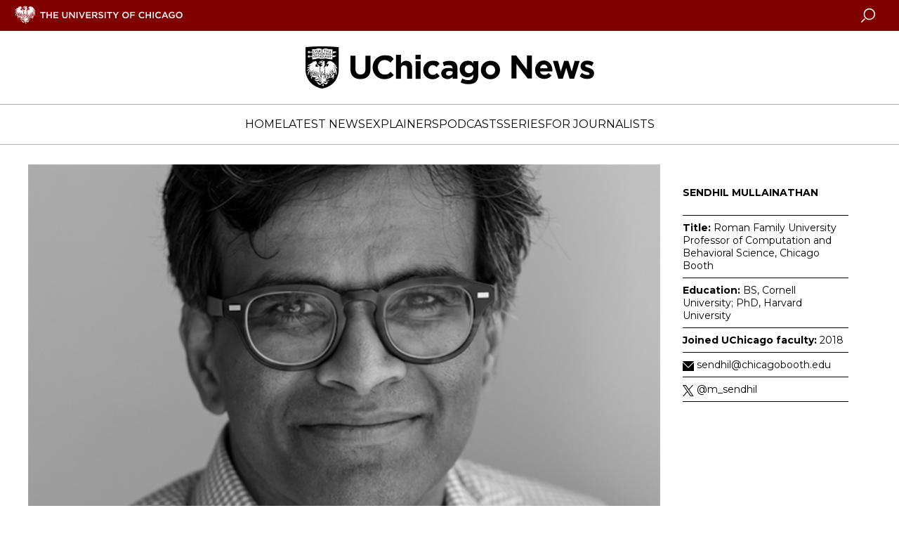

--- FILE ---
content_type: text/html; charset=UTF-8
request_url: https://news.uchicago.edu/profile/sendhil-mullainathan
body_size: 8726
content:
<!DOCTYPE html>
<html lang="en" dir="ltr" prefix="og: https://ogp.me/ns#">
  <head>
    <meta charset="utf-8" />
<link rel="canonical" href="https://news.uchicago.edu/profile/sendhil-mullainathan" />
<link rel="image_src" href="/sites/default/files/images/2019-12/mullainathan_bw.png" />
<meta property="og:site_name" content="University of Chicago News" />
<meta property="og:url" content="https://news.uchicago.edu/profile/sendhil-mullainathan" />
<meta property="og:title" content="Sendhil Mullainathan" />
<meta property="og:image" content="https://news.uchicago.edu/sites/default/files/images/2019-12/mullainathan_bw.png" />
<meta name="twitter:card" content="summary_large_image" />
<meta name="twitter:site" content="@UChicago" />
<meta name="twitter:title" content="Sendhil Mullainathan" />
<meta name="twitter:creator" content="@UChicago" />
<meta name="twitter:image" content="https://news.uchicago.edu/sites/default/files/images/2019-12/mullainathan_bw.png" />
<meta name="Generator" content="Drupal 10 (https://www.drupal.org)" />
<meta name="MobileOptimized" content="width" />
<meta name="HandheldFriendly" content="true" />
<meta name="viewport" content="width=device-width, initial-scale=1.0" />
<script type="application/ld+json">{
    "@context": "https://schema.org",
    "@graph": [
        {
            "@type": "NewsArticle",
            "headline": "Sendhil Mullainathan",
            "image": {
                "@type": "ImageObject",
                "url": "https://news.uchicago.edu//admin/image/93028/sendhil-mullainathan"
            },
            "datePublished": "2019-12-05T10:28:51-0600",
            "dateModified": "2022-02-13T17:00:27-0600",
            "author": {
                "@type": "Person",
                "name": "anijem"
            },
            "publisher": {
                "@type": "Organization",
                "name": "University of Chicago",
                "url": "https://www.uchicago.edu",
                "logo": {
                    "@type": "ImageObject",
                    "url": "https://d3qi0qp55mx5f5.cloudfront.net/shared-resources/i/template/uc_wordmark_hires.gif",
                    "width": "601",
                    "height": "128"
                }
            },
            "mainEntityOfPage": "https://news.uchicago.edu/profile/sendhil-mullainathan"
        }
    ]
}</script>
<link rel="icon" href="/themes/custom/ucnews/favicon.ico" type="image/vnd.microsoft.icon" />

    <title>Sendhil Mullainathan | University of Chicago News</title>
    <link rel="stylesheet" media="all" href="/sites/default/files/css/css_2-RQ7w67G41EDznQQ70_UTA5eo3IOdQ992nQ5g0O0uI.css?delta=0&amp;language=en&amp;theme=ucnews_anon&amp;include=eJxFzEsKgDAMRdENlXZJkrYPW-knJEZdviiIkzs4g2tp4NSwF3QskRQuTUHIYkzN00aXYxJahbjox794G2yxVS3I7qjP6q3vM1vDDcvmJM8" />
<link rel="stylesheet" media="all" href="/sites/default/files/css/css_ZAUiwcxnHahSHJZlgznEhX_oTizQ_pOEsp77z9bRjRg.css?delta=1&amp;language=en&amp;theme=ucnews_anon&amp;include=eJxFzEsKgDAMRdENlXZJkrYPW-knJEZdviiIkzs4g2tp4NSwF3QskRQuTUHIYkzN00aXYxJahbjox794G2yxVS3I7qjP6q3vM1vDDcvmJM8" />
<link rel="stylesheet" media="all" href="https://use.typekit.net/ysv4jmh.css" />
<link rel="stylesheet" media="all" href="https://fast.fonts.net/t/1.css?apiType=css&amp;projectid=4f171438-b8ca-4eb2-bd2a-8b060a915d0f" />
<link rel="stylesheet" media="all" href="https://fonts.googleapis.com/css2?family=Montserrat:wght@400;700&amp;display=swap" />
<link rel="stylesheet" media="all" href="https://fonts.googleapis.com/css2?family=EB+Garamond:ital,wght@0,400..800;1,400..800&amp;display=swap" />

    <script type="application/json" data-drupal-selector="drupal-settings-json">{"path":{"baseUrl":"\/","pathPrefix":"","currentPath":"node\/120723","currentPathIsAdmin":false,"isFront":false,"currentLanguage":"en"},"pluralDelimiter":"\u0003","gtm":{"tagId":null,"settings":{"data_layer":"dataLayer","include_environment":false},"tagIds":["GTM-5N7H9W"]},"gtag":{"tagId":"","consentMode":false,"otherIds":[],"events":[],"additionalConfigInfo":[]},"suppressDeprecationErrors":true,"ajaxPageState":{"libraries":"eJxVz1kOwyAMBNALITgSmsSWScUmDG1z-6ZL1PAz8ryPkSylSGTfIU6OMDJ3ixueMyZT0SANNaijNiqi_YsduY4lbhqYjO7aObkFymasXjFWdudxSOaHOhD1gryfvQdO7EFpyzP9Zi4SGMRtttoKmfv2hk9-P7hCKjQivwAfo2DK","theme":"ucnews_anon","theme_token":"AxSH4sB67fsmXIVaxW7-rFDurpAk1kKequWebIpg0kU"},"ajaxTrustedUrl":[],"views":{"ajax_path":"\/views\/ajax","ajaxViews":{"views_dom_id:830c04ce7f243cbc286ff62af6ef0c2fc9cd913ed2d5430297f955c3a18b8245":{"view_name":"content_list","view_display_id":"block_byfaculty","view_args":"51131","view_path":"\/node\/120723","view_base_path":null,"view_dom_id":"830c04ce7f243cbc286ff62af6ef0c2fc9cd913ed2d5430297f955c3a18b8245","pager_element":0}}},"uc_content_filter":{"form_id":"views-exposed-form-content-list-block-byfaculty","button_id":"edit-submit-content-list","json":"[{\u0022value\u0022:\u0022story\u0022,\u0022title\u0022:\u0022Articles\u0022,\u0022default\u0022:true},{\u0022value\u0022:\u0022explainer\u0022,\u0022title\u0022:\u0022Explainers\u0022,\u0022default\u0022:true},{\u0022value\u0022:\u0022podcast\u0022,\u0022title\u0022:\u0022Podcasts\u0022,\u0022default\u0022:true},{\u0022value\u0022:\u0022video\u0022,\u0022title\u0022:\u0022Videos\u0022,\u0022default\u0022:true}]"},"user":{"uid":0,"permissionsHash":"39adcb50a72da92dfe45fe0931366794c70fc83d13f8d1390f9f66fd495fc1ea"}}</script>
<script src="/sites/default/files/js/js_ObA3F0JaxrUhpvULdhD3m_prE8hjYFaj-PEbIsIudH8.js?scope=header&amp;delta=0&amp;language=en&amp;theme=ucnews_anon&amp;include=eJwrTc5LLS_WL8lIzU2NT0osTtUpRRbJSE1MSS3SSc_PT89JjS9JTNdPL8lF5Samo_P1ErMSK4DmxBcnlian6sMYOmWZIIPBJFgJALo1L8o"></script>
<script src="https://app-sj16.marketo.com/js/forms2/js/forms2.min.js"></script>
<script src="/modules/contrib/google_tag/js/gtm.js?t9h9l5"></script>
<script src="/modules/contrib/google_tag/js/gtag.js?t9h9l5"></script>
<script src="/sites/default/files/js/js_HeCo9oUEVOkE0l2WcyVjbgPIJHo2ejkc8mZXlMvkOb8.js?scope=header&amp;delta=4&amp;language=en&amp;theme=ucnews_anon&amp;include=eJwrTc5LLS_WL8lIzU2NT0osTtUpRRbJSE1MSS3SSc_PT89JjS9JTNdPL8lF5Samo_P1ErMSK4DmxBcnlian6sMYOmWZIIPBJFgJALo1L8o"></script>

  </head>
  <body class="path-node page-node-type-faculty">
    <noscript><iframe src="https://www.googletagmanager.com/ns.html?id=GTM-5N7H9W"
                  height="0" width="0" style="display:none;visibility:hidden"></iframe></noscript>

      <div class="dialog-off-canvas-main-canvas" data-off-canvas-main-canvas>
    
<div id="app" class="cm_state-published">

  <uc-masthead :nav-data='{
  "items":
    [{"section":"Home","link":"/","target":"","links":[]},{"section":"Latest News","link":"/lateststories","target":"","links":[]},{"section":"Explainers","link":"/explainers","target":"","links":[]},{"section":"Podcasts","link":"/podcasts","target":"","links":[{"title":"Big Brains podcast","url":"/big-brains","target":""},{"title":"University of Chicago Podcast Network","url":"/podcasts","target":""}]},{"section":"Series","link":"/special-series","target":"","links":[{"title":"Inside the Lab","url":"/inside-the-lab","target":""},{"title":"Meet a UChicagoan","url":"/tag/meet-uchicagoan","target":""},{"title":"The Day Tomorrow Began","url":"/the-day-tomorrow-began","target":""},{"title":"UChicago Class Visits","url":"/tag/uchicago-class-visits","target":""},{"title":"Dispatches from Abroad","url":"/tag/dispatches-abroad","target":""}]},{"section":"For Journalists","link":"/media-resources-home","target":"","links":[]}],
  "switcher": [
    
  ],
  "site_logo": "/sites/default/files/images/2024-07/uchicago-news.png",
  "site_logo_alt": "University of Chicago News",
  "mobile_site_logo": "/sites/default/files/images/2024-07/uchicago-news.png"
  }'>
</uc-masthead>

  
  <div class="layout-container">
    

    <main role="main">
      <a id="main-content" tabindex="-1"></a>      
      <div class="layout-content">
        
      <div data-drupal-messages-fallback class="hidden"></div>







<article class="c-article">

  <div class="c-article__hero">
    <div class="c-article__hero-image">
      
                    
  <uc-photo
    img-full="/sites/default/files/styles/gallery/public/images/2019-12/mullainathan_bw.png?h=f394a17d&amp;itok=paj_yHCb"
    img-large="/sites/default/files/styles/gallery/public/images/2019-12/mullainathan_bw.png?h=f394a17d&amp;itok=paj_yHCb"
    img-medium="/sites/default/files/styles/card_feature/public/images/2019-12/mullainathan_bw.png?h=f394a17d&amp;itok=GB5Vi8Pd"
    img-small="/sites/default/files/styles/card_feature/public/images/2019-12/mullainathan_bw.png?h=f394a17d&amp;itok=GB5Vi8Pd"
    description=""
    credit=""
    alt="Sendhil Mullainathan"
  >
  </uc-photo>


            
    </div>
    <div class="c-sidebar">
      <div class="c-factcard">
      <div class="c-factcard__ctn">
                              <h4 class="c-factcard__heading">
                    Sendhil Mullainathan
            </h4>
                          <ul class="c-factcard__content">
                    
                                  <li class="c-factcard__item">
      <strong>Title:</strong> 
                    Roman Family University Professor of Computation and Behavioral Science, Chicago Booth
            
    </li>
  
                                    <li class="c-factcard__item">
      <strong>Education:</strong> 
                    BS, Cornell University; PhD, Harvard University
            
    </li>
  
                                    <li class="c-factcard__item">
      <strong>Joined UChicago faculty:</strong> 
                    2018
            
    </li>
  
                                    
  <li  class="c-factcard__item c-factcard__item-icon">
    <svg class="c-icon"><use xlink:href="/themes/custom/ucnews/dist/icons.svg#email-solid"></use></svg>
    <a href="mailto:sendhil@chicagobooth.edu">sendhil@chicagobooth.edu</a>
  </li>

  
                                    
  <li  class="c-factcard__item c-factcard__item-icon">
    <svg class="c-icon"><use xlink:href="/themes/custom/ucnews/dist/icons.svg#twitter-solid"></use></svg>
    <a target="_blank" href="https://twitter.com/m_sendhil">@m_sendhil</a>
  </li>

  
                    
        </ul>
      </div>
    </div>
  </div>
  </div>

  <div class="c-article__content-wrap">
    <section class="c-article__content">
      <h1>
<span>Sendhil Mullainathan</span>
</h1>
            <div class="c-article__department">
                                                                                                                                                                                                                                                                                                                        <div class="additional-links">
              <strong>Departmental website:</strong><br>
              <a href="https://www.chicagobooth.edu/faculty/directory/m/sendhil-mullainathan">https://www.chicagobooth.edu/faculty/directory/m/sendhil-mullainathan</a>
            </div>
                                                            </div>
      <uc-share-links></uc-share-links>
      
                    <p>Sendhil Mullainathan’s current research uses machine learning to understand complex problems in human behavior, social policy, and especially medicine, where computational techniques have the potential to uncover biomedical insights from large-scale health data.</p>
<p>In past work he has combined insights from economics and behavioral science with causal inference tools—lab, field, and natural experiments—to study social problems such as discrimination and poverty. Papers include: the impact of poverty on mental bandwidth; how algorithms can improve on judicial decision-making; whether CEO pay is excessive; using fictitious resumes to measure discrimination; showing that higher cigarette taxes makes smokers happier; and modeling how competition affects media bias. His current work focuses on computational medicine, including a study on racial bias in algorithms administering high-risk health care management programs.</p>
<p>He recently co-authored&nbsp;<em>Scarcity: Why Having Too Little Means So Much </em>(2013)&nbsp;and writes regularly for&nbsp;<em>The New York Times</em>. Additionally, his research has appeared in a variety of publications including the&nbsp;<em>Quarterly Journal of Economics, Science, American Economic Review, Psychological Science</em>, the&nbsp;<em>British Medical Journal</em>, and&nbsp;<em>Management Science</em>.</p>
<p>Prof. Mullainathan co-founded <a href="http://www.ideas42.org/">ideas42</a>, a non-profit to apply behavioral science, and the&nbsp;<a href="https://en.wikipedia.org/wiki/Abdul_Latif_Jameel_Poverty_Action_Lab">Abdul Latif Jameel Poverty Action Lab</a>, a center to promote the use of randomized control trials in development.</p>

            
      

      
    </section>
    <div class="c-sidebar">      
                        
                    

      <div class="c-mediacontact">
      <div class="c-mediacontact__ctn">
                  <h4 class="c-mediacontact__heading">Media Contact</h4>
        
        
                            

      <div class="c-mediacontact__section">
      
      
                          
<div class="c-mediacontact__contact">
      <p><strong>Marielle Sainvilus</strong></p>
      <p>Director of Public Relations and Communications, Chicago Booth</p>
  </div>

  
            

              <ul class="c-mediacontact__links">
          
                                  
  <li  class="c-mediacontact__link">
    <svg class="c-icon"><use xlink:href="/themes/custom/ucnews/dist/icons.svg#email-solid"></use></svg>
    <a href="mailto:Marielle.Sainvilus@chicagobooth.edu">Marielle.Sainvilus@chicagobooth.edu</a>
  </li>

  
                    
        </ul>
      
          </div>
  
                    

              </div>
    </div>
  
            

            
  

      <div class="c-genericsidebar c-genericsidebar--theme-white">
      <div class="c-genericsidebar__ctn">
                <div class="c-genericsidebar__content">
                      
                    <p><img alt="ACN" src="/sites/default/files/ACN_UChicago_Member_Logo_RGB_Color.svg"></p>

            
                  </div>
      </div>
    </div>
  

      <div class="c-relatedtopics">
      <div class="c-relatedtopics__ctn">
                  <h4 class="c-relatedtopics__heading">
                          Expertise
                      </h4>
        
        <div class="c-relatedtopics__content">
          Behavioral science, Machine learning
        </div>

      </div>
    </div>
    </div>
  </div>

</article>

    <div class="c-list c-article c-list--theme-white">
    <h2 class="c-list__heading">Mullainathan Stories</h2>
    <div class="c-list__content-wrap c-article__content-wrap">
      <section class="c-list__content c-article__content">
        <div class="js-view-dom-id-830c04ce7f243cbc286ff62af6ef0c2fc9cd913ed2d5430297f955c3a18b8245">
  
  
      <div class="filters">
            
    </div>
  
    



<div class="c-list__item">
    <div class="c-list__item-image">
    <a href="/story/new-uchicago-initiative-aims-improve-health-care-algorithms-underrepresented-groups" target="_self" class="c-list__item-imagelink" alt="New UChicago initiative aims to improve health care algorithms for underrepresented groups" aria-label="New UChicago initiative aims to improve health care algorithms for underrepresented groups">
      <div class="c-list__item-imagewrap c-list__item-no-overlay">
        <svg class="c-icon" alt="New UChicago initiative aims to improve health care algorithms for underrepresented groups">
          <title>New UChicago initiative aims to improve health care algorithms for underrepresented groups</title>
          <use xlink:href="/themes/custom/ucnews/dist/icons.svg#phoenix"></use>
        </svg>
        
                      <img loading="lazy" src="/sites/default/files/styles/square_345/public/images/2021-11/ai-bias-healthcare.jpg?h=944f5cba&amp;itok=mJhlpjGz" width="345" height="345" alt="Illustration depicting health care workers in a high tech setting" />



            
      </div>
          </a>
  </div>

    <div class="c-list__item-text">
    <h3 class="c-list__item-title"><a href="/story/new-uchicago-initiative-aims-improve-health-care-algorithms-underrepresented-groups" class="c-list__item-titlelink" target="_self">
                    New UChicago initiative aims to improve health care algorithms for underrepresented groups
            </a></h3>
    <div class="c-list__item-description">
      <p></p>
    </div>
        
                    <time datetime="2021-11-03T12:00:00Z">Nov 3, 2021</time>

            
      </div>
</div>

  



<div class="c-list__item">
    <div class="c-list__item-image">
    <a href="/story/why-paid-time-voting-can-help-address-racial-inequities" target="_self" class="c-list__item-imagelink" alt="Why paid time off for voting can help address racial inequities" aria-label="Why paid time off for voting can help address racial inequities">
      <div class="c-list__item-imagewrap c-list__item-no-overlay">
        <svg class="c-icon" alt="Why paid time off for voting can help address racial inequities">
          <title>Why paid time off for voting can help address racial inequities</title>
          <use xlink:href="/themes/custom/ucnews/dist/icons.svg#phoenix"></use>
        </svg>
        
                      <img loading="lazy" src="/sites/default/files/styles/square_345/public/images/2020-08/electionline.jpg?h=944f5cba&amp;itok=83nKYXvw" width="345" height="345" alt="Voting line" />



            
      </div>
          </a>
  </div>

    <div class="c-list__item-text">
    <h3 class="c-list__item-title"><a href="/story/why-paid-time-voting-can-help-address-racial-inequities" class="c-list__item-titlelink" target="_self">
                    Why paid time off for voting can help address racial inequities
            </a></h3>
    <div class="c-list__item-description">
      <p>Chicago Booth scholar pushes companies to take substantive step toward change</p>
    </div>
        
                    <time datetime="2020-08-04T12:00:00Z">Aug 4, 2020</time>

            
      </div>
</div>

  

              

<div class="c-list__item">
    <div class="c-list__item-image">
    <a href="https://www.nytimes.com/interactive/2020/05/06/opinion/coronavirus-us-reopen.html?action=click&amp;module=Opinion&amp;pgtype=Homepage" target="_blank" class="c-list__item-imagelink" alt="Opinion | Is it safer to visit a coffee shop or a gym?" aria-label="Opinion | Is it safer to visit a coffee shop or a gym?">
      <div class="c-list__item-imagewrap c-list__item-no-overlay">
        <svg class="c-icon" alt="Opinion | Is it safer to visit a coffee shop or a gym?">
          <title>Opinion | Is it safer to visit a coffee shop or a gym?</title>
          <use xlink:href="/themes/custom/ucnews/dist/icons.svg#phoenix"></use>
        </svg>
        
                      
  
                      <img loading="lazy" src="/sites/default/files/styles/square_345/public/images/2020-05/screen_shot_2020-05-06_at_11.23.37_am.png?h=bf435eb0&amp;itok=OxT944Ze" width="345" height="345" alt="Media citation image, The New York Times, May 6" />



            

            
      </div>
          </a>
  </div>

    <div class="c-list__item-text">
    <h3 class="c-list__item-title"><a href="https://www.nytimes.com/interactive/2020/05/06/opinion/coronavirus-us-reopen.html?action=click&amp;module=Opinion&amp;pgtype=Homepage" class="c-list__item-titlelink" target="_blank">
<span>Opinion | Is it safer to visit a coffee shop or a gym?</span>
</a></h3>
    <div class="c-list__item-description">
      <p></p>
    </div>
        
                    <time datetime="2020-05-06T12:00:00Z">May 6, 2020</time>

            
          <br/>
      <div class="c-list__item-source">
                            

  <span class="c-mediacitations__logo">
                      
  
                      <img loading="lazy" src="/sites/default/files/styles/citations_logo/public/images/2018-06/NYT-BW.png?itok=zYQM63Su" width="200" height="26" alt="NYT" />



            

            </span>

                    </div>
      </div>
</div>

  



<div class="c-list__item">
    <div class="c-list__item-image">
    <a href="/story/improve-pandemic-response-us-should-relax-regulations-health-care" target="_self" class="c-list__item-imagelink" alt="To improve pandemic response, U.S. should relax regulations on health care" aria-label="To improve pandemic response, U.S. should relax regulations on health care">
      <div class="c-list__item-imagewrap c-list__item-no-overlay">
        <svg class="c-icon" alt="To improve pandemic response, U.S. should relax regulations on health care">
          <title>To improve pandemic response, U.S. should relax regulations on health care</title>
          <use xlink:href="/themes/custom/ucnews/dist/icons.svg#phoenix"></use>
        </svg>
        
                      <img loading="lazy" src="/sites/default/files/styles/square_345/public/images/2020-04/telemedicine_hero.jpg?h=944f5cba&amp;itok=zeUZKSPd" width="345" height="345" alt="Telemedicine" />



            
      </div>
          </a>
  </div>

    <div class="c-list__item-text">
    <h3 class="c-list__item-title"><a href="/story/improve-pandemic-response-us-should-relax-regulations-health-care" class="c-list__item-titlelink" target="_self">
                    To improve pandemic response, U.S. should relax regulations on health care
            </a></h3>
    <div class="c-list__item-description">
      <p>Chicago Booth economists source ideas from public to suggest to lawmakers</p>
    </div>
        
                    <time datetime="2020-04-20T12:00:00Z">Apr 20, 2020</time>

            
      </div>
</div>

  

              

<div class="c-list__item">
    <div class="c-list__item-image">
    <a href="https://www.nytimes.com/2020/03/24/business/coronavirus-medical-supplies-regulations.html" target="_blank" class="c-list__item-imagelink" alt="To Fight the Coronavirus, Cut the Red Tape" aria-label="To Fight the Coronavirus, Cut the Red Tape">
      <div class="c-list__item-imagewrap c-list__item-no-overlay">
        <svg class="c-icon" alt="To Fight the Coronavirus, Cut the Red Tape">
          <title>To Fight the Coronavirus, Cut the Red Tape</title>
          <use xlink:href="/themes/custom/ucnews/dist/icons.svg#phoenix"></use>
        </svg>
        
                      
  
                      <img loading="lazy" src="/sites/default/files/styles/square_345/public/images/2020-03/screen_shot_2020-03-25_at_9.08.36_am.png?h=d8e6905a&amp;itok=1yCa6kNC" width="345" height="345" alt="Citation image, NYTimes, Mar. 25" />



            

            
      </div>
          </a>
  </div>

    <div class="c-list__item-text">
    <h3 class="c-list__item-title"><a href="https://www.nytimes.com/2020/03/24/business/coronavirus-medical-supplies-regulations.html" class="c-list__item-titlelink" target="_blank">
<span>To Fight the Coronavirus, Cut the Red Tape</span>
</a></h3>
    <div class="c-list__item-description">
      <p></p>
    </div>
        
                    <time datetime="2020-03-24T12:00:00Z">Mar 24, 2020</time>

            
          <br/>
      <div class="c-list__item-source">
                            

  <span class="c-mediacitations__logo">
                      
  
                      <img loading="lazy" src="/sites/default/files/styles/citations_logo/public/images/2018-06/NYT-BW.png?itok=zYQM63Su" width="200" height="26" alt="NYT" />



            

            </span>

                    </div>
      </div>
</div>

  

              

<div class="c-list__item">
    <div class="c-list__item-image">
    <a href="https://www.nytimes.com/2020/03/19/business/small-businesses-coronavirus-help.html/?2020-03-20T02%3A16%3A16_00%3A00=" target="_blank" class="c-list__item-imagelink" alt="We all need small businesses. Don’t let them die." aria-label="We all need small businesses. Don’t let them die.">
      <div class="c-list__item-imagewrap c-list__item-no-overlay">
        <svg class="c-icon" alt="We all need small businesses. Don’t let them die.">
          <title>We all need small businesses. Don’t let them die.</title>
          <use xlink:href="/themes/custom/ucnews/dist/icons.svg#phoenix"></use>
        </svg>
        
                      
  
                      <img loading="lazy" src="/sites/default/files/styles/square_345/public/images/2020-03/screen_shot_2020-03-26_at_12.07.03_pm.png?h=ffbf5b34&amp;itok=z9I65kTf" width="345" height="345" alt="Media citation, New York Times, Mar. 18" />



            

            
      </div>
          </a>
  </div>

    <div class="c-list__item-text">
    <h3 class="c-list__item-title"><a href="https://www.nytimes.com/2020/03/19/business/small-businesses-coronavirus-help.html/?2020-03-20T02%3A16%3A16_00%3A00=" class="c-list__item-titlelink" target="_blank">
<span>We all need small businesses. Don’t let them die.</span>
</a></h3>
    <div class="c-list__item-description">
      <p></p>
    </div>
        
                    <time datetime="2020-03-19T12:00:00Z">Mar 19, 2020</time>

            
          <br/>
      <div class="c-list__item-source">
                            

  <span class="c-mediacitations__logo">
                      
  
                      <img loading="lazy" src="/sites/default/files/styles/citations_logo/public/images/2018-06/NYT-BW.png?itok=zYQM63Su" width="200" height="26" alt="NYT" />



            

            </span>

                    </div>
      </div>
</div>

  



<div class="c-list__item">
    <div class="c-list__item-image">
    <a href="/story/health-care-prediction-algorithm-biased-against-black-patients-study-finds" target="_self" class="c-list__item-imagelink" alt="Health care prediction algorithm biased against black patients, study finds" aria-label="Health care prediction algorithm biased against black patients, study finds">
      <div class="c-list__item-imagewrap c-list__item-no-overlay">
        <svg class="c-icon" alt="Health care prediction algorithm biased against black patients, study finds">
          <title>Health care prediction algorithm biased against black patients, study finds</title>
          <use xlink:href="/themes/custom/ucnews/dist/icons.svg#phoenix"></use>
        </svg>
        
                      <img loading="lazy" src="/sites/default/files/styles/square_345/public/images/2019-10/Patient_medical_treatment_doctor.jpg?h=c108e843&amp;itok=B3t3b7bO" width="345" height="345" alt="Black patient in hospital bed" />



            
      </div>
          </a>
  </div>

    <div class="c-list__item-text">
    <h3 class="c-list__item-title"><a href="/story/health-care-prediction-algorithm-biased-against-black-patients-study-finds" class="c-list__item-titlelink" target="_self">
                    Health care prediction algorithm biased against black patients, study finds
            </a></h3>
    <div class="c-list__item-description">
      <p></p>
    </div>
        
                    <time datetime="2019-10-28T12:00:00Z">Oct 28, 2019</time>

            
      </div>
</div>

  



<div class="c-list__item">
    <div class="c-list__item-image">
    <a href="/story/how-ai-could-change-science" target="_self" class="c-list__item-imagelink" alt="How AI could change science" aria-label="How AI could change science">
      <div class="c-list__item-imagewrap c-list__item-no-overlay">
        <svg class="c-icon" alt="How AI could change science">
          <title>How AI could change science</title>
          <use xlink:href="/themes/custom/ucnews/dist/icons.svg#phoenix"></use>
        </svg>
        
                      <img loading="lazy" src="/sites/default/files/styles/square_345/public/images/2019-09/artificial_intelligence_feature_main.jpg?h=558bcf4d&amp;itok=zh6Gq0dP" width="345" height="345" alt="Data points" />



            
      </div>
          </a>
  </div>

    <div class="c-list__item-text">
    <h3 class="c-list__item-title"><a href="/story/how-ai-could-change-science" class="c-list__item-titlelink" target="_self">
                    How AI could change science
            </a></h3>
    <div class="c-list__item-description">
      <p></p>
    </div>
        
                    <time datetime="2019-10-01T12:00:00Z">Oct 1, 2019</time>

            
      </div>
</div>

  



<div class="c-list__item">
    <div class="c-list__item-image">
    <a href="/story/could-you-tell-if-recipe-was-created-ai-or-humans" target="_self" class="c-list__item-imagelink" alt="Could you tell if a recipe was created by AI or humans?" aria-label="Could you tell if a recipe was created by AI or humans?">
      <div class="c-list__item-imagewrap c-list__item-no-overlay">
        <svg class="c-icon" alt="Could you tell if a recipe was created by AI or humans?">
          <title>Could you tell if a recipe was created by AI or humans?</title>
          <use xlink:href="/themes/custom/ucnews/dist/icons.svg#phoenix"></use>
        </svg>
        
                      <img loading="lazy" src="/sites/default/files/styles/square_345/public/images/2019-05/sendhil_eating_3.jpg?h=5742984b&amp;itok=tXiEv6HI" width="345" height="345" alt="Prof. Sendhil Mullainathan" />



            
      </div>
          </a>
  </div>

    <div class="c-list__item-text">
    <h3 class="c-list__item-title"><a href="/story/could-you-tell-if-recipe-was-created-ai-or-humans" class="c-list__item-titlelink" target="_self">
                    Could you tell if a recipe was created by AI or humans?
            </a></h3>
    <div class="c-list__item-description">
      <p></p>
    </div>
        
                    <time datetime="2019-05-09T12:00:00Z">May 9, 2019</time>

            
      </div>
</div>

  



<div class="c-list__item">
    <div class="c-list__item-image">
    <a href="/videos/video-chicago-booth-introduces-ai-class-mbas" target="_self" class="c-list__item-imagelink" alt="Video: Chicago Booth introduces AI class for MBAs" aria-label="Video: Chicago Booth introduces AI class for MBAs">
      <div class="c-list__item-imagewrap c-list__item-no-overlay">
        <svg class="c-icon" alt="Video: Chicago Booth introduces AI class for MBAs">
          <title>Video: Chicago Booth introduces AI class for MBAs</title>
          <use xlink:href="/themes/custom/ucnews/dist/icons.svg#phoenix"></use>
        </svg>
        
      </div>
                      <uc-media-button duration="" buttontype="video"></uc-media-button>
          </a>
  </div>

    <div class="c-list__item-text">
    <h3 class="c-list__item-title"><a href="/videos/video-chicago-booth-introduces-ai-class-mbas" class="c-list__item-titlelink" target="_self">
<span>Video: Chicago Booth introduces AI class for MBAs</span>
</a></h3>
    <div class="c-list__item-description">
      <p></p>
    </div>
                <uc-media-button duration="" :inline="true" buttontype="video"></uc-media-button>
        
                    <time datetime="2019-05-09T12:00:00Z">May 9, 2019</time>

            
      </div>
</div>


  

      <div class="pager">
      <nav class="pager c-pager" role="navigation" aria-labelledby="pagination-heading">
  <div id="pagination-heading">Pager</div>
  <ul class="pager__items js-pager__items">
                                  <li class="pager__item is-active pager__item--link">
                                          <a href="?page=0" title="Current page" aria-current="page">1</a>
        </li>
              <li class="pager__item pager__item--link">
                                          <a href="?page=1" title="Go to page 2">2</a>
        </li>
                                                                    <li class="pager__item pager__item--next pager__item--link">
          <a href="?page=1" title="Go to next page" rel="next">
            <span aria-hidden="true">NEXT</span>
          </a>
        </li>
            </ul>
</nav>

    </div>
  
  
  </div>


      </section>
              <div class="c-sidebar">
                        
                            <div class="c-sidebar__block">
      <div class="c-sidebar__hide-on-mobile">
      <uc-contentfilter theme="white">
      </uc-contentfilter>
    </div>
    
  </div>
                    

            </div>
          </div>  </div>
  
      </div>    </main>

  </div>
        
      

  <footer class="c-footer">
    <div class="c-footer__content">
        

<div class="c-footer__wrap">
  <div class="c-footer__block c-footer__contact">
    <svg class="c-icon">
      <use xlink:href="/themes/custom/ucnews/dist/icons.svg#uc-logo" />
    </svg>
    <div class="c-footer__contact-text">
      <p class="c-footer__contact-name">University of Chicago</p>
      <p class="c-footer__contact-office">Office of Communications</p>
      <p class="c-footer__contact-address">5801 S. Ellis Ave., Suite 120, Chicago, IL 60637</p>
      <p class="c-footer__contact-phone">(773) 702-8360</p>
      <p class="c-footer__contact-email"><a href="mailto:news@uchicago.edu">news@uchicago.edu</a></p>
    </div>
  </div>

  <ul class="c-footer__block c-footer__links">
                          <li class="c-footer__link">
        <a href="https://www.uchicago.edu">University of Chicago homepage</a>
      </li>
                      <li class="c-footer__link">
        <a href="/contact-us">University Communications Staff Directory</a>
      </li>
                      <li class="c-footer__link">
        <a href="https://uchicago.app.box.com/s/5th2zs7py5qizriam5z06sbpqlyqfied">Brand &amp; Identity Guidelines</a>
      </li>
                      <li class="c-footer__link">
        <a href="https://accessibility.uchicago.edu/">Accessibility</a>
      </li>
      </ul>

  <ul class="c-footer__block c-footer__social">
    <li class="c-footer__social-item">
      <a target="_blank" href="https://www.facebook.com/uchicago/" class="c-footer__social-link" title="Connect with UChicago on Facebook">
        <svg class="c-icon">
          <use xlink:href="/themes/custom/ucnews/dist/icons.svg#facebook" />
        </svg>
      </a>
    </li>
    <li class="c-footer__social-item">
      <a target="_blank" href="https://www.instagram.com/uchicago/" class="c-footer__social-link" title="Connect with UChicago on Instagram">
        <svg class="c-icon">
          <use xlink:href="/themes/custom/ucnews/dist/icons.svg#instagram2" />
        </svg>
      </a>
    </li>
    <li class="c-footer__social-item">
      <a target="_blank" href="https://twitter.com/UChicago" class="c-footer__social-link" title="Connect with UChicago on Twitter">
        <svg class="c-icon">
          <use xlink:href="/themes/custom/ucnews/dist/icons.svg#twitter" />
        </svg>
      </a>
    </li>
    <li class="c-footer__social-item">
      <a target="_blank" href="https://www.linkedin.com/school/uchicago/" class="c-footer__social-link" title="Connect with UChicago on Linkedin">
        <svg class="c-icon">
          <use xlink:href="/themes/custom/ucnews/dist/icons.svg#linkedin" />
        </svg>
      </a>
    </li>
    <li class="c-footer__social-item">
      <a target="_blank" href="https://www.youtube.com/channel/UCGINcKuFbysZAslgL46KeOA" class="c-footer__social-link" title="Connect with UChicago on Youtube">
        <svg class="c-icon">
          <use xlink:href="/themes/custom/ucnews/dist/icons.svg#youtube" />
        </svg>
      </a>
    </li>
  </ul>
</div>

<div class="c-footer__copyright">
  <p>
                    © 2026 University of Chicago - All Rights Reserved
            </p>
</div>

 
    </div>
  </footer>

  </div>

  </div>

    
    <script src="/sites/default/files/js/js_nT9OucHLfEFmoliO1nHJcpaR2lurWGqKe7OHG33L2Y0.js?scope=footer&amp;delta=0&amp;language=en&amp;theme=ucnews_anon&amp;include=eJwrTc5LLS_WL8lIzU2NT0osTtUpRRbJSE1MSS3SSc_PT89JjS9JTNdPL8lF5Samo_P1ErMSK4DmxBcnlian6sMYOmWZIIPBJFgJALo1L8o"></script>

  </body>
</html>


--- FILE ---
content_type: text/javascript
request_url: https://news.uchicago.edu/themes/custom/ucnews/dist/mediabutton-lazy.86caa59bcc0725b1ddf5.js
body_size: 321
content:
(window.webpackJsonp=window.webpackJsonp||[]).push([[14],{"48Wg":function(t,o,n){"use strict";n.r(o);var s={name:"uc-media-button",components:{UcIcon:function(){return Promise.resolve().then(n.bind(null,"qeU3"))}},props:{duration:String,buttontype:{type:String,default:"video"},inline:{type:Boolean,default:!1},url:String,tag:{type:String,default:"div"}},data:function(){return{buttonIcon:"play",attrs:{"aria-label":"Play"},showPodcastLogo:!1}},computed:{classes:function(){var t="c-media-button--".concat(this.buttontype);return this.inline&&(t+=" c-media-button--inline"),t}},mounted:function(){var t=this;"podcast"===this.buttontype&&(this.buttonIcon="podcast",setTimeout(function(){t.displayPodcastLogo()},250)),"a"===this.tag&&(this.attrs.href=this.url)},methods:{displayPodcastLogo:function(){if(!this.inline){var t=this.$refs.podcastLogo;this.$el.parentElement.appendChild(t.$el),this.showPodcastLogo=!0}}}},a=n("KHd+"),e=Object(a.a)(s,function(){var t=this,o=t.$createElement,n=t._self._c||o;return n("div",{staticClass:"c-media-button",class:t.classes},[n("div",{staticClass:"c-media-button__ctn"},[n(t.tag,t._b({tag:"component"},"component",t.attrs,!1),[n("uc-icon",{attrs:{glyph:t.buttonIcon,className:""}}),t._v(" "),t.duration&&"podcast"!==t.buttontype?n("div",{staticClass:"c-media-button__duration"},[n("span",{staticClass:"sr-only"},[t._v("Video of length ")]),t._v("\n        "+t._s(t.duration)+"\n      ")]):t._e()],1)],1),t._v(" "),n("div",{directives:[{name:"show",rawName:"v-show",value:t.showPodcastLogo,expression:"showPodcastLogo"}]},[n("uc-icon",{ref:"podcastLogo",attrs:{glyph:"podcast-network"}})],1)])},[],!1,null,null,null);o.default=e.exports}}]);

--- FILE ---
content_type: text/javascript
request_url: https://news.uchicago.edu/sites/default/files/js/js_nT9OucHLfEFmoliO1nHJcpaR2lurWGqKe7OHG33L2Y0.js?scope=footer&delta=0&language=en&theme=ucnews_anon&include=eJwrTc5LLS_WL8lIzU2NT0osTtUpRRbJSE1MSS3SSc_PT89JjS9JTNdPL8lF5Samo_P1ErMSK4DmxBcnlian6sMYOmWZIIPBJFgJALo1L8o
body_size: 150768
content:
/* @license GPL-2.0-or-later https://www.drupal.org/licensing/faq */
!function(t){function e(e){for(var o,a,s=e[0],c=e[1],f=e[3]||[],l=0,p=[];l<s.length;l++)a=s[l],i[a]&&p.push(i[a][0]),i[a]=0;for(o in c)Object.prototype.hasOwnProperty.call(c,o)&&(t[o]=c[o]);for(u&&u(e),f.forEach(function(t){if(void 0===i[t]){i[t]=null;var e=document.createElement("link");r.nc&&e.setAttribute("nonce",r.nc),e.rel="prefetch",e.as="script",e.href=n(t),document.head.appendChild(e);}});p.length;)p.shift()();}function n(t){return r.p+""+({0:"vendors~socialcards-lazy~socialembed-lazy",1:"vendors~socialcards-lazy~swiper-lazy",4:"accordion-lazy",5:"card-featured-gallery-lazy",6:"cardsocial-lazy",7:"dropdown-lazy",8:"featured-lazy",9:"filter-lazy",10:"form-lazy",11:"gallery-lazy",12:"list-lazy",13:"livestream-lazy",14:"mediabutton-lazy",15:"pager-lazy",16:"pullquote-lazy",17:"socialcards-lazy",18:"socialembed-lazy",19:"sorter-lazy",20:"vendors~form-lazy",21:"vendors~socialcards-lazy",22:"vendors~swiper-lazy",23:"vendors~video-lazy",24:"video-background-lazy",25:"video-lazy",26:"video-local-lazy"}[t]||t)+"."+{0:"51bc2a980ed0ac431a6b",1:"db51c02b78d6ad46ead7",4:"d529c5dc6f2e87659ad8",5:"1693e433628bc903be05",6:"f35f1630b7b221cf2cb7",7:"17b279cc526afd70c16d",8:"c9ff32267fba74a32395",9:"2cd311f6c03f0426db24",10:"5c53b166149aa581555e",11:"3d13e1cf79880316878c",12:"ee0c6f7dd96d12a2bb78",13:"eab713d94f31efee0e5e",14:"86caa59bcc0725b1ddf5",15:"794892f08908d8a0344b",16:"e73d95f68ddb40e49c79",17:"dc43667cefea3d627a3d",18:"cc0d11cf7a66faf87260",19:"9e6d6120aae4a24ecbe0",20:"12f8ebab2b8d4309e682",21:"e811b35212946552a145",22:"7ad4527ea49be5f8a31a",23:"4ceb9dfdf762407465fd",24:"6726d6a10be832546511",25:"281610e03acdc57f542d",26:"d5530f5fe4f42cdb131c"}[t]+".js";}function r(e){if(o[e])return o[e].exports;var n=o[e]={i:e,l:!1,exports:{}};return t[e].call(n.exports,n,n.exports,r),n.l=!0,n.exports;}var o={},i={3:0};r.e=function(t){var e=[],o=i[t];if(0!==o)if(o)e.push(o[2]);else{var a=new Promise(function(e,n){o=i[t]=[e,n];});e.push(o[2]=a);var s,c=document.createElement("script");c.charset="utf-8",c.timeout=120,r.nc&&c.setAttribute("nonce",r.nc),c.src=n(t),s=function(e){c.onerror=c.onload=null,clearTimeout(u);var n=i[t];if(0!==n){if(n){var r=e&&("load"===e.type?"missing":e.type),o=e&&e.target&&e.target.src,a=new Error("Loading chunk "+t+" failed.\n("+r+": "+o+")");a.type=r,a.request=o,n[1](a);}i[t]=void 0;}};var u=setTimeout(function(){s({type:"timeout",target:c});},12e4);c.onerror=c.onload=s,document.head.appendChild(c);}return Promise.all(e);},r.m=t,r.c=o,r.d=function(t,e,n){r.o(t,e)||Object.defineProperty(t,e,{enumerable:!0,get:n});},r.r=function(t){"undefined"!=typeof Symbol&&Symbol.toStringTag&&Object.defineProperty(t,Symbol.toStringTag,{value:"Module"}),Object.defineProperty(t,"__esModule",{value:!0});},r.t=function(t,e){if(1&e&&(t=r(t)),8&e)return t;if(4&e&&"object"==typeof t&&t&&t.__esModule)return t;var n=Object.create(null);if(r.r(n),Object.defineProperty(n,"default",{enumerable:!0,value:t}),2&e&&"string"!=typeof t)for(var o in t)r.d(n,o,function(e){return t[e];}.bind(null,o));return n;},r.n=function(t){var e=t&&t.__esModule?function(){return t.default;}:function(){return t;};return r.d(e,"a",e),e;},r.o=function(t,e){return Object.prototype.hasOwnProperty.call(t,e);},r.p="/themes/custom/ucnews/dist/",r.oe=function(t){throw console.error(t),t;};var a=window.webpackJsonp=window.webpackJsonp||[],s=a.push.bind(a);a.push=e,a=a.slice();for(var c=0;c<a.length;c++)e(a[c]);var u=s;e([[],{},0,[0,1,21,17,18,14]]),r(r.s=0);}({"+6XX":function(t,e,n){var r=n("y1pI");t.exports=function(t){return -1<r(this.__data__,t);};},"+K+b":function(t,e,n){var r=n("JHRd");t.exports=function(t){var e=new t.constructor(t.byteLength);return new r(e).set(new r(t)),e;};},"+aTx":function(t,e){var n;!function(r,o){void 0===(n=function(){return r.svg4everybody=function(){function t(t,e,n){if(n){var r=document.createDocumentFragment(),o=!e.hasAttribute("viewBox")&&n.getAttribute("viewBox");o&&e.setAttribute("viewBox",o);for(var i=n.cloneNode(!0);i.childNodes.length;)r.appendChild(i.firstChild);t.appendChild(r);}}function e(e){e.onreadystatechange=function(){if(4===e.readyState){var n=e._cachedDocument;n||((n=e._cachedDocument=document.implementation.createHTMLDocument("")).body.innerHTML=e.responseText,e._cachedTarget={}),e._embeds.splice(0).map(function(r){var o=e._cachedTarget[r.id];o||(o=e._cachedTarget[r.id]=n.getElementById(r.id)),t(r.parent,r.svg,o);});}},e.onreadystatechange();}function n(t){for(var e=t;"svg"!==e.nodeName.toLowerCase()&&(e=e.parentNode););return e;}return function(r){var o,i=Object(r),a=window.top!==window.self;o="polyfill" in i?i.polyfill:/\bTrident\/[567]\b|\bMSIE (?:9|10)\.0\b/.test(navigator.userAgent)||10547>(navigator.userAgent.match(/\bEdge\/12\.(\d+)\b/)||[])[1]||537>(navigator.userAgent.match(/\bAppleWebKit\/(\d+)\b/)||[])[1]||/\bEdge\/.(\d+)\b/.test(navigator.userAgent)&&a;var s={},c=window.requestAnimationFrame||setTimeout,u=document.getElementsByTagName("use"),f=0;o&&function r(){for(var a=0;a<u.length;){var l=u[a],p=l.parentNode,h=n(p),d=l.getAttribute("xlink:href")||l.getAttribute("href");if(!d&&i.attributeName&&(d=l.getAttribute(i.attributeName)),h&&d){if(o)if(!i.validate||i.validate(d,h,l)){p.removeChild(l);var v=d.split("#"),y=v.shift(),m=v.join("#");if(y.length){var g=s[y];g||((g=s[y]=new XMLHttpRequest()).open("GET",y),g.send(),g._embeds=[]),g._embeds.push({parent:p,svg:h,id:m}),e(g);}else t(p,h,document.getElementById(m));}else ++a,++f;}else ++a;}(!u.length||0<u.length-f)&&c(r,67);}();};}();}.apply(e,[]))||(t.exports=n);}(this);},"+auO":function(t,e,n){var r=n("XKFU"),o=n("lvtm");r(r.S,"Math",{cbrt:function(t){return o(t=+t)*Math.pow(Math.abs(t),1/3);}});},"+c4W":function(t,e,n){var r=n("711d"),o=n("4/ic"),i=n("9ggG"),a=n("9Nap");t.exports=function(t){return i(t)?r(a(t)):o(t);};},"+iFO":function(t,e,n){var r=n("dTAl"),o=n("LcsW"),i=n("6sVZ");t.exports=function(t){return "function"!=typeof t.constructor||i(t)?{}:r(o(t));};},"+lvF":function(t,e,n){t.exports=n("VTer")("native-function-to-string",Function.toString);},"+oPb":function(t,e,n){"use strict";n("OGtf")("blink",function(t){return function(){return t(this,"blink","","");};});},"+rLv":function(t,e,n){var r=n("dyZX").document;t.exports=r&&r.documentElement;},"/8Fb":function(t,e,n){var r=n("XKFU"),o=n("UExd")(!0);r(r.S,"Object",{entries:function(t){return o(t);}});},"/9aa":function(t,e,n){function r(t){return (r="function"==typeof Symbol&&"symbol"==typeof Symbol.iterator?function(t){return typeof t;}:function(t){return t&&"function"==typeof Symbol&&t.constructor===Symbol&&t!==Symbol.prototype?"symbol":typeof t;})(t);}var o=n("NykK"),i=n("ExA7"),a="[object Symbol]";t.exports=function(t){return "symbol"==r(t)||i(t)&&o(t)==a;};},"/KAi":function(t,e,n){var r=n("XKFU"),o=n("dyZX").isFinite;r(r.S,"Number",{isFinite:function(t){return "number"==typeof t&&o(t);}});},"/SS/":function(t,e,n){var r=n("XKFU");r(r.S,"Object",{setPrototypeOf:n("i5dc").set});},"/Vpf":function(t,e,n){n("0Mri"),t.exports=n("g3g5").RegExp.escape;},"/e88":function(t){t.exports="\t\n\v\f\r   ᠎             　\u2028\u2029\ufeff";},"/uf1":function(t,e,n){"use strict";var r=n("XKFU"),o=n("S/j/"),i=n("2OiF"),a=n("hswa");n("nh4g")&&r(r.P+n("xbSm"),"Object",{__defineSetter__:function(t,e){a.f(o(this),t,{set:i(e),enumerable:!0,configurable:!0});}});},0:function(t,e,n){n("kpGR"),n("3ERx"),n("nxAB"),n("hlOw"),n("5AdG"),t.exports=n("94FF");},"0/R4":function(t){function e(t){return (e="function"==typeof Symbol&&"symbol"==typeof Symbol.iterator?function(t){return typeof t;}:function(t){return t&&"function"==typeof Symbol&&t.constructor===Symbol&&t!==Symbol.prototype?"symbol":typeof t;})(t);}t.exports=function(t){return "object"===e(t)?null!==t:"function"==typeof t;};},"03A+":function(t,e,n){var r=n("JTzB"),o=n("ExA7"),i=Object.prototype,a=i.hasOwnProperty,s=i.propertyIsEnumerable,c=r(function(){return arguments;}())?r:function(t){return o(t)&&a.call(t,"callee")&&!s.call(t,"callee");};t.exports=c;},"0Cz8":function(t,e,n){var r=n("Xi7e"),o=n("ebwN"),i=n("e4Nc");t.exports=function(t,e){var n=this.__data__;if(n instanceof r){var a=n.__data__;if(!o||a.length<199)return a.push([t,e]),this.size=++n.size,this;n=this.__data__=new i(a);}return n.set(t,e),this.size=n.size,this;};},"0E+W":function(t,e,n){n("elZq")("Array");},"0LDn":function(t,e,n){"use strict";n("OGtf")("italics",function(t){return function(){return t(this,"i","","");};});},"0Mri":function(t,e,n){var r=n("XKFU"),o=n("q9eg")(/[\\^$*+?.()|[\]{}]/g,"\\$&");r(r.S,"RegExp",{escape:function(t){return o(t);}});},"0YWM":function(t,e,n){var r=n("EemH"),o=n("OP3Y"),i=n("aagx"),a=n("XKFU"),s=n("0/R4"),c=n("y3w9");a(a.S,"Reflect",{get:function t(e,n){var a,u,f=3>arguments.length?e:arguments[2];return c(e)===f?e[n]:(a=r.f(e,n))?i(a,"value")?a.value:void 0===a.get?void 0:a.get.call(f):s(u=o(e))?t(u,n,f):void 0;}});},"0l/t":function(t,e,n){"use strict";var r=n("XKFU"),o=n("CkkT")(2);r(r.P+r.F*!n("LyE8")([].filter,!0),"Array",{filter:function(t){return o(this,t,arguments[1]);}});},"0mN4":function(t,e,n){"use strict";n("OGtf")("fixed",function(t){return function(){return t(this,"tt","","");};});},"0sh+":function(t,e,n){var r=n("quPj"),o=n("vhPU");t.exports=function(t,e,n){if(r(e))throw TypeError("String#"+n+" doesn't accept regex!");return o(t)+"";};},"0ycA":function(t){t.exports=function(){return [];};},"1+5i":function(t,e,n){var r=n("w/wX"),o=n("sEf8"),i=n("mdPL"),a=i&&i.isSet,s=a?o(a):r;t.exports=s;},"11IZ":function(t,e,n){var r=n("dyZX").parseFloat,o=n("qncB").trim;t.exports=1/r(n("/e88")+"-0")==-1/0?r:function(t){var e=o(t+"",3),n=r(e);return 0===n&&"-"==e.charAt(0)?-0:n;};},"1MBn":function(t,e,n){var r=n("DVgA"),o=n("JiEa"),i=n("UqcF");t.exports=function(t){var e=r(t),n=o.f;if(n)for(var a,s=n(t),c=i.f,u=0;s.length>u;)c.call(t,a=s[u++])&&e.push(a);return e;};},"1TsA":function(t){t.exports=function(t,e){return {value:e,done:!!t};};},"1hJj":function(t,e,n){function r(t){var e=-1,n=null==t?0:t.length;for(this.__data__=new o();++e<n;)this.add(t[e]);}var o=n("e4Nc"),i=n("ftKO"),a=n("3A9y");r.prototype.add=r.prototype.push=i,r.prototype.has=a,t.exports=r;},"1sa7":function(t){t.exports=Math.log1p||function(t){return -1e-8<(t=+t)&&1e-8>t?t-t*t/2:Math.log(1+t);};},"201c":function(t,e,n){"use strict";(function(t){function e(t,e,n){t[e]||Object[r](t,e,{writable:!0,configurable:!0,value:n});}if(n("Zvmr"),n("ls82"),n("/Vpf"),t._babelPolyfill)throw new Error("only one instance of babel-polyfill is allowed");t._babelPolyfill=!0;var r="defineProperty";e(String.prototype,"padLeft","".padStart),e(String.prototype,"padRight","".padEnd),["pop","reverse","shift","keys","values","entries","indexOf","every","some","forEach","map","filter","find","findIndex","includes","join","slice","concat","push","splice","unshift","sort","lastIndexOf","reduce","reduceRight","copyWithin","fill"].forEach(function(t){[][t]&&e(Array,t,Function.call.bind([][t]));});}).call(this,n("yLpj"));},"25dN":function(t,e,n){var r=n("XKFU");r(r.S,"Object",{is:n("g6HL")});},"25qn":function(t,e,n){var r=n("XKFU");r(r.P+r.R,"Set",{toJSON:n("RLh9")("Set")});},"2OiF":function(t){t.exports=function(t){if("function"!=typeof t)throw TypeError(t+" is not a function!");return t;};},"2SVd":function(t){"use strict";t.exports=function(t){return /^([a-z][a-z\d\+\-\.]*:)?\/\//i.test(t);};},"2Spj":function(t,e,n){var r=n("XKFU");r(r.P,"Function",{bind:n("8MEG")});},"2ajD":function(t){t.exports=function(t){return t!=t;};},"2atp":function(t,e,n){var r=n("XKFU"),o=Math.atanh;r(r.S+r.F*!(o&&0>1/o(-0)),"Math",{atanh:function(t){return 0==(t=+t)?t:Math.log((1+t)/(1-t))/2;}});},"2gN3":function(t,e,n){var r=n("Kz5y")["__core-js_shared__"];t.exports=r;},"3A9y":function(t){t.exports=function(t){return this.__data__.has(t);};},"3ERx":function(){},"3Fdi":function(t){var e=Function.prototype.toString;t.exports=function(t){if(null!=t){try{return e.call(t);}catch(t){}try{return t+"";}catch(t){}}return "";};},"3Lyj":function(t,e,n){var r=n("KroJ");t.exports=function(t,e,n){for(var o in e)r(t,o,e[o],n);return t;};},"3YpW":function(t,e,n){n("KOQb")("Set");},"3xty":function(t,e,n){var r=n("XKFU"),o=n("2OiF"),i=n("y3w9"),a=(n("dyZX").Reflect||{}).apply,s=Function.apply;r(r.S+r.F*!n("eeVq")(function(){a(function(){});}),"Reflect",{apply:function(t,e,n){var r=o(t),c=i(n);return a?a(r,e,c):s.call(r,e,c);}});},"4/ic":function(t,e,n){var r=n("ZWtO");t.exports=function(t){return function(e){return r(e,t);};};},"44Ds":function(t,e,n){function r(t,e){if("function"!=typeof t||null!=e&&"function"!=typeof e)throw new TypeError(i);var n=function n(){var r=arguments,o=e?e.apply(this,r):r[0],i=n.cache;if(i.has(o))return i.get(o);var a=t.apply(this,r);return n.cache=i.set(o,a)||i,a;};return n.cache=new (r.Cache||o)(),n;}var o=n("e4Nc"),i="Expected a function";r.Cache=o,t.exports=r;},"45Tv":function(t,e,n){var r=n("N6cJ"),o=n("y3w9"),i=n("OP3Y"),a=r.has,s=r.get,c=r.key;r.exp({getMetadata:function(t,e){return function t(e,n,r){if(a(e,n,r))return s(e,n,r);var o=i(n);return null===o?void 0:t(e,o,r);}(t,o(e),3>arguments.length?void 0:c(arguments[2]));}});},"49D4":function(t,e,n){var r=n("N6cJ"),o=n("y3w9"),i=r.key,a=r.set;r.exp({defineMetadata:function(t,e,n,r){a(t,e,o(n),i(r));}});},"4LiD":function(t,e,n){"use strict";var r=n("dyZX"),o=n("XKFU"),i=n("KroJ"),a=n("3Lyj"),s=n("Z6vF"),c=n("SlkY"),u=n("9gX7"),f=n("0/R4"),l=n("eeVq"),p=n("XMVh"),h=n("fyDq"),d=n("Xbzi");t.exports=function(t,e,n,v,y,m){var g=r[t],b=g,_=y?"set":"add",w=b&&b.prototype,x={},S=function(t){var e=w[t];i(w,t,"delete"==t?function(t){return (!m||f(t))&&e.call(this,0===t?0:t);}:"has"==t?function(t){return (!m||f(t))&&e.call(this,0===t?0:t);}:"get"==t?function(t){return m&&!f(t)?void 0:e.call(this,0===t?0:t);}:"add"==t?function(t){return e.call(this,0===t?0:t),this;}:function(t,n){return e.call(this,0===t?0:t,n),this;});};if("function"==typeof b&&(m||w.forEach&&!l(function(){(new b()).entries().next();}))){var k=new b(),E=k[_](m?{}:-0,1)!=k,O=l(function(){k.has(1);}),A=p(function(t){new b(t);}),C=!m&&l(function(){for(var t=new b(),e=5;e--;)t[_](e,e);return !t.has(-0);});A||((b=e(function(e,n){u(e,b,t);var r=d(new g(),e,b);return null!=n&&c(n,y,r[_],r),r;})).prototype=w,w.constructor=b),(O||C)&&(S("delete"),S("has"),y&&S("get")),(C||E)&&S(_),m&&w.clear&&delete w.clear;}else b=v.getConstructor(e,t,y,_),a(b.prototype,n),s.NEED=!0;return h(b,t),x[t]=b,o(o.G+o.W+o.F*(b!=g),x),m||v.setStrong(b,t,y),b;};},"4R4u":function(t){t.exports=["constructor","hasOwnProperty","isPrototypeOf","propertyIsEnumerable","toLocaleString","toString","valueOf"];},"4kuk":function(t,e,n){function r(t){var e=-1,n=null==t?0:t.length;for(this.clear();++e<n;){var r=t[e];this.set(r[0],r[1]);}}var o=n("SfRM"),i=n("Hvzi"),a=n("u8Dt"),s=n("ekgI"),c=n("JSQU");r.prototype.clear=o,r.prototype.delete=i,r.prototype.get=a,r.prototype.has=s,r.prototype.set=c,t.exports=r;},"4sDh":function(t,e,n){var r=n("4uTw"),o=n("03A+"),i=n("Z0cm"),a=n("wJg7"),s=n("shjB"),c=n("9Nap");t.exports=function(t,e,n){for(var u,f=-1,l=(e=r(e,t)).length,p=!1;++f<l&&(u=c(e[f]),p=null!=t&&n(t,u));)t=t[u];return p||++f!=l?p:!!(l=null==t?0:t.length)&&s(l)&&a(u,l)&&(i(t)||o(t));};},"4uTw":function(t,e,n){var r=n("Z0cm"),o=n("9ggG"),i=n("GNiM"),a=n("dt0z");t.exports=function(t,e){return r(t)?t:o(t,e)?[t]:i(a(t));};},"5AdG":function(){},"5Pf0":function(t,e,n){var r=n("S/j/"),o=n("OP3Y");n("Xtr8")("getPrototypeOf",function(){return function(t){return o(r(t));};});},"5Tg0":function(t,e,n){(function(t){function r(t){return (r="function"==typeof Symbol&&"symbol"==typeof Symbol.iterator?function(t){return typeof t;}:function(t){return t&&"function"==typeof Symbol&&t.constructor===Symbol&&t!==Symbol.prototype?"symbol":typeof t;})(t);}var o=n("Kz5y"),i="object"==r(e)&&e&&!e.nodeType&&e,a=i&&"object"==r(t)&&t&&!t.nodeType&&t,s=a&&a.exports===i?o.Buffer:void 0,c=s?s.allocUnsafe:void 0;t.exports=function(t,e){if(e)return t.slice();var n=t.length,r=c?c(n):new t.constructor(n);return t.copy(r),r;};}).call(this,n("YuTi")(t));},"5oMp":function(t){"use strict";t.exports=function(t,e){return e?t.replace(/\/+$/,"")+"/"+e.replace(/^\/+/,""):t;};},"694e":function(t,e,n){var r=n("EemH"),o=n("XKFU"),i=n("y3w9");o(o.S,"Reflect",{getOwnPropertyDescriptor:function(t,e){return r.f(i(t),e);}});},"69bn":function(t,e,n){var r=n("y3w9"),o=n("2OiF"),i=n("K0xU")("species");t.exports=function(t,e){var n,a=r(t).constructor;return void 0===a||null==(n=r(a)[i])?e:o(n);};},"6AQ9":function(t,e,n){"use strict";var r=n("XKFU"),o=n("8a7r");r(r.S+r.F*n("eeVq")(function(){function t(){}return !(Array.of.call(t) instanceof t);}),"Array",{of:function(){for(var t=0,e=arguments.length,n=new ("function"==typeof this?this:Array)(e);e>t;)o(n,t,arguments[t++]);return n.length=e,n;}});},"6FMO":function(t,e,n){var r=n("0/R4"),o=n("EWmC"),i=n("K0xU")("species");t.exports=function(t){var e;return o(t)&&("function"==typeof (e=t.constructor)&&(e===Array||o(e.prototype))&&(e=void 0),r(e)&&(null===(e=e[i])&&(e=void 0))),void 0===e?Array:e;};},"6VaU":function(t,e,n){"use strict";var r=n("XKFU"),o=n("xF/b"),i=n("S/j/"),a=n("ne8i"),s=n("2OiF"),c=n("zRwo");r(r.P,"Array",{flatMap:function(t){var e,n,r=i(this);return s(t),e=a(r.length),n=c(r,0),o(n,r,r,e,0,1,t,arguments[1]),n;}}),n("nGyu")("flatMap");},"6dIT":function(t){t.exports=Math.scale||function(t,e,n,r,o){return 0===arguments.length||t!=t||e!=e||n!=n||r!=r||o!=o?NaN:t===1/0||t===-1/0?t:(t-e)*(o-r)/(n-e)+r;};},"6sVZ":function(t){var e=Object.prototype;t.exports=function(t){var n=t&&t.constructor;return t===("function"==typeof n&&n.prototype||e);};},"711d":function(t){t.exports=function(t){return function(e){return null==e?void 0:e[t];};};},"77Zs":function(t,e,n){var r=n("Xi7e");t.exports=function(){this.__data__=new r(),this.size=0;};},"7DDg":function(t,e,n){"use strict";function r(t){return (r="function"==typeof Symbol&&"symbol"==typeof Symbol.iterator?function(t){return typeof t;}:function(t){return t&&"function"==typeof Symbol&&t.constructor===Symbol&&t!==Symbol.prototype?"symbol":typeof t;})(t);}if(n("nh4g")){var o=n("LQAc"),i=n("dyZX"),a=n("eeVq"),s=n("XKFU"),c=n("D4iV"),u=n("7Qtz"),f=n("m0Pp"),l=n("9gX7"),p=n("RjD/"),h=n("Mukb"),d=n("3Lyj"),v=n("RYi7"),y=n("ne8i"),m=n("Cfrj"),g=n("d/Gc"),b=n("apmT"),_=n("aagx"),w=n("I8a+"),x=n("0/R4"),S=n("S/j/"),k=n("M6Qj"),E=n("Kuth"),O=n("OP3Y"),A=n("kJMx").f,C=n("J+6e"),j=n("ylqs"),T=n("K0xU"),F=n("CkkT"),M=n("w2a5"),L=n("69bn"),P=n("yt8O"),$=n("hPIQ"),N=n("XMVh"),R=n("elZq"),I=n("Nr18"),U=n("upKx"),D=n("hswa"),K=n("EemH"),X=D.f,z=K.f,q=i.RangeError,V=i.TypeError,B=i.Uint8Array,H="ArrayBuffer",G="Shared"+H,Z="BYTES_PER_ELEMENT",W="prototype",J=Array[W],Y=u.ArrayBuffer,Q=u.DataView,tt=F(0),et=F(2),nt=F(3),rt=F(4),ot=F(5),it=F(6),at=M(!0),st=M(!1),ct=P.values,ut=P.keys,ft=P.entries,lt=J.lastIndexOf,pt=J.reduce,ht=J.reduceRight,dt=J.join,vt=J.sort,yt=J.slice,mt=J.toString,gt=J.toLocaleString,bt=T("iterator"),_t=T("toStringTag"),wt=j("typed_constructor"),xt=j("def_constructor"),St=c.CONSTR,kt=c.TYPED,Et=c.VIEW,Ot="Wrong length!",At=F(1,function(t,e){return Mt(L(t,t[xt]),e);}),Ct=a(function(){return 1===new B(new Uint16Array([1]).buffer)[0];}),jt=!!B&&!!B[W].set&&a(function(){new B(1).set({});}),Tt=function(t,e){var n=v(t);if(0>n||n%e)throw q("Wrong offset!");return n;},Ft=function(t){if(x(t)&&kt in t)return t;throw V(t+" is not a typed array!");},Mt=function(t,e){if(!(x(t)&&wt in t))throw V("It is not a typed array constructor!");return new t(e);},Lt=function(t,e){return Pt(L(t,t[xt]),e);},Pt=function(t,e){for(var n=0,r=e.length,o=Mt(t,r);r>n;)o[n]=e[n++];return o;},$t=function(t,e,n){X(t,e,{get:function(){return this._d[n];}});},Nt=function(t){var e,n,r,o,i,a,s=S(t),c=arguments.length,u=1<c?arguments[1]:void 0,l=void 0!==u,p=C(s);if(null!=p&&!k(p)){for(a=p.call(s),r=[],e=0;!(i=a.next()).done;e++)r.push(i.value);s=r;}for(l&&2<c&&(u=f(u,arguments[2],2)),e=0,n=y(s.length),o=Mt(this,n);n>e;e++)o[e]=l?u(s[e],e):s[e];return o;},Rt=function(){for(var t=0,e=arguments.length,n=Mt(this,e);e>t;)n[t]=arguments[t++];return n;},It=!!B&&a(function(){gt.call(new B(1));}),Ut=function(){return gt.apply(It?yt.call(Ft(this)):Ft(this),arguments);},Dt={copyWithin:function(t,e){return U.call(Ft(this),t,e,2<arguments.length?arguments[2]:void 0);},every:function(t){return rt(Ft(this),t,1<arguments.length?arguments[1]:void 0);},fill:function(){return I.apply(Ft(this),arguments);},filter:function(t){return Lt(this,et(Ft(this),t,1<arguments.length?arguments[1]:void 0));},find:function(t){return ot(Ft(this),t,1<arguments.length?arguments[1]:void 0);},findIndex:function(t){return it(Ft(this),t,1<arguments.length?arguments[1]:void 0);},forEach:function(t){tt(Ft(this),t,1<arguments.length?arguments[1]:void 0);},indexOf:function(t){return st(Ft(this),t,1<arguments.length?arguments[1]:void 0);},includes:function(t){return at(Ft(this),t,1<arguments.length?arguments[1]:void 0);},join:function(){return dt.apply(Ft(this),arguments);},lastIndexOf:function(){return lt.apply(Ft(this),arguments);},map:function(t){return At(Ft(this),t,1<arguments.length?arguments[1]:void 0);},reduce:function(){return pt.apply(Ft(this),arguments);},reduceRight:function(){return ht.apply(Ft(this),arguments);},reverse:function(){for(var t,e=this,n=Ft(e).length,r=Math.floor(n/2),o=0;o<r;)t=e[o],e[o++]=e[--n],e[n]=t;return e;},some:function(t){return nt(Ft(this),t,1<arguments.length?arguments[1]:void 0);},sort:function(t){return vt.call(Ft(this),t);},subarray:function(t,e){var n=Ft(this),r=n.length,o=g(t,r);return new (L(n,n[xt]))(n.buffer,n.byteOffset+o*n.BYTES_PER_ELEMENT,y((void 0===e?r:g(e,r))-o));}},Kt=function(t,e){return Lt(this,yt.call(Ft(this),t,e));},Xt=function(t){Ft(this);var e=Tt(arguments[1],1),n=this.length,r=S(t),o=y(r.length),i=0;if(o+e>n)throw q(Ot);for(;i<o;)this[e+i]=r[i++];},zt={entries:function(){return ft.call(Ft(this));},keys:function(){return ut.call(Ft(this));},values:function(){return ct.call(Ft(this));}},qt=function(t,e){return x(t)&&t[kt]&&"symbol"!=r(e)&&e in t&&+e+""==e+"";},Vt=function(t,e){return qt(t,e=b(e,!0))?p(2,t[e]):z(t,e);},Bt=function(t,e,n){return !(qt(t,e=b(e,!0))&&x(n)&&_(n,"value"))||_(n,"get")||_(n,"set")||n.configurable||_(n,"writable")&&!n.writable||_(n,"enumerable")&&!n.enumerable?X(t,e,n):(t[e]=n.value,t);};St||(K.f=Vt,D.f=Bt),s(s.S+s.F*!St,"Object",{getOwnPropertyDescriptor:Vt,defineProperty:Bt}),a(function(){mt.call({});})&&(mt=gt=function(){return dt.call(this);});var Ht=d({},Dt);d(Ht,zt),h(Ht,bt,zt.values),d(Ht,{slice:Kt,set:Xt,constructor:function(){},toString:mt,toLocaleString:Ut}),$t(Ht,"buffer","b"),$t(Ht,"byteOffset","o"),$t(Ht,"byteLength","l"),$t(Ht,"length","e"),X(Ht,_t,{get:function(){return this[kt];}}),t.exports=function(t,e,n,r){var u=t+((r=!!r)?"Clamped":"")+"Array",f=i[u],p=f||{},d=f&&O(f),v=!f||!c.ABV,g={},b=f&&f[W],_=function(n,r){var o=n._d;return o.v["get"+t](r*e+o.o,Ct);},S=function(n,o,i){var a=n._d;r&&(i=0>(i=Math.round(i))?0:255<i?255:255&i),a.v["set"+t](o*e+a.o,i,Ct);},k=function(t,e){X(t,e,{get:function(){return _(this,e);},set:function(t){return S(this,e,t);},enumerable:!0});};v?(f=n(function(t,n,r,o){l(t,f,u,"_d");var i,a,s,c,p=0,d=0;if(x(n)){if(!(n instanceof Y||(c=w(n))==H||c==G))return kt in n?Pt(f,n):Nt.call(f,n);i=n,d=Tt(r,e);var v=n.byteLength;if(void 0===o){if(v%e)throw q(Ot);if(0>(a=v-d))throw q(Ot);}else{if((a=y(o)*e)+d>v)throw q(Ot);}s=a/e;}else s=m(n),i=new Y(a=s*e);for(h(t,"_d",{b:i,o:d,l:a,e:s,v:new Q(i)});p<s;)k(t,p++);}),b=f[W]=E(Ht),h(b,"constructor",f)):(!a(function(){f(1);})||!a(function(){new f(-1);})||!N(function(t){new f(),new f(null),new f(1.5),new f(t);},!0))&&(f=n(function(t,n,r,o){var i;return l(t,f,u),x(n)?n instanceof Y||(i=w(n))==H||i==G?void 0===o?void 0===r?new p(n):new p(n,Tt(r,e)):new p(n,Tt(r,e),o):kt in n?Pt(f,n):Nt.call(f,n):new p(m(n));}),tt(d===Function.prototype?A(p):A(p).concat(A(d)),function(t){t in f||h(f,t,p[t]);}),f[W]=b,!o&&(b.constructor=f));var C=b[bt],j=!!C&&("values"==C.name||null==C.name),T=zt.values;h(f,wt,!0),h(b,kt,u),h(b,Et,!0),h(b,xt,f),(r?new f(1)[_t]!=u:!(_t in b))&&X(b,_t,{get:function(){return u;}}),g[u]=f,s(s.G+s.W+s.F*(f!=p),g),s(s.S,u,{BYTES_PER_ELEMENT:e}),s(s.S+s.F*a(function(){p.of.call(f,1);}),u,{from:Nt,of:Rt}),Z in b||h(b,Z,e),s(s.P,u,Dt),R(u),s(s.P+s.F*jt,u,{set:Xt}),s(s.P+s.F*!j,u,zt),o||b.toString==mt||(b.toString=mt),s(s.P+s.F*a(function(){new f(1).slice();}),u,{slice:Kt}),s(s.P+s.F*(a(function(){return [1,2].toLocaleString()!=new f([1,2]).toLocaleString();})||!a(function(){b.toLocaleString.call([1,2]);})),u,{toLocaleString:Ut}),$[u]=j?C:T,o||j||h(b,bt,T);};}else t.exports=function(){};},"7Dlh":function(t,e,n){var r=n("N6cJ"),o=n("y3w9"),i=r.has,a=r.key;r.exp({hasOwnMetadata:function(t,e){return i(t,o(e),3>arguments.length?void 0:a(arguments[2]));}});},"7GkX":function(t,e,n){var r=n("b80T"),o=n("A90E"),i=n("MMmD");t.exports=function(t){return i(t)?r(t):o(t);};},"7Ix3":function(t){t.exports=function(t){var e=[];if(null!=t)for(var n in Object(t))e.push(n);return e;};},"7Qtz":function(t,e,n){"use strict";function r(t,e,n){var r,o,i,a=Array(n),s=8*n-e-1,c=(1<<s)-1,u=c>>1,f=23===e?D(2,-24)-D(2,-77):0,l=0,p=0>t||0===t&&0>1/t?1:0;for((t=U(t))!=t||t===R?(o=t==t?0:1,r=c):(r=K(X(t)/z),1>t*(i=D(2,-r))&&(r--,i*=2),2<=(t+=1<=r+u?f/i:f*D(2,1-u))*i&&(r++,i/=2),r+u>=c?(o=0,r=c):1<=r+u?(o=(t*i-1)*D(2,e),r+=u):(o=t*D(2,u-1)*D(2,e),r=0));8<=e;a[l++]=255&o,o/=256,e-=8);for(r=r<<e|o,s+=e;0<s;a[l++]=255&r,r/=256,s-=8);return a[--l]|=128*p,a;}function o(t,e,n){var r,o=8*n-e-1,i=(1<<o)-1,a=i>>1,s=o-7,c=n-1,u=t[c--],f=127&u;for(u>>=7;0<s;f=256*f+t[c],c--,s-=8);for(r=f&(1<<-s)-1,f>>=-s,s+=e;0<s;r=256*r+t[c],c--,s-=8);if(0===f)f=1-a;else{if(f===i)return r?NaN:u?-R:R;r+=D(2,e),f-=a;}return (u?-1:1)*r*D(2,f-e);}function i(t){return t[3]<<24|t[2]<<16|t[1]<<8|t[0];}function a(t){return [255&t];}function s(t){return [255&t,255&t>>8];}function c(t){return [255&t,255&t>>8,255&t>>16,255&t>>24];}function u(t){return r(t,52,8);}function f(t){return r(t,23,4);}function l(t,e,n){O(t[F],e,{get:function(){return this[n];}});}function p(t,e,n,r){var o=k(+n);if(o+e>t[G])throw N(M);var i=t[H]._b,a=o+t[Z],s=i.slice(a,a+e);return r?s:s.reverse();}function h(t,e,n,r,o,i){var a=k(+n);if(a+e>t[G])throw N(M);for(var s=t[H]._b,c=a+t[Z],u=r(+o),f=0;f<e;f++)s[c+f]=u[i?f:e-f-1];}var d=n("dyZX"),v=n("nh4g"),y=n("LQAc"),m=n("D4iV"),g=n("Mukb"),b=n("3Lyj"),_=n("eeVq"),w=n("9gX7"),x=n("RYi7"),S=n("ne8i"),k=n("Cfrj"),E=n("kJMx").f,O=n("hswa").f,A=n("Nr18"),C=n("fyDq"),j="ArrayBuffer",T="DataView",F="prototype",M="Wrong index!",L=d[j],P=d[T],$=d.Math,N=d.RangeError,R=d.Infinity,I=L,U=$.abs,D=$.pow,K=$.floor,X=$.log,z=$.LN2,q="buffer",V="byteLength",B="byteOffset",H=v?"_b":q,G=v?"_l":V,Z=v?"_o":B;if(m.ABV){if(!_(function(){L(1);})||!_(function(){new L(-1);})||_(function(){return new L(),new L(1.5),new L(NaN),L.name!=j;})){for(var W,J=(L=function(t){return w(this,L),new I(k(t));})[F]=I[F],Y=E(I),Q=0;Y.length>Q;)(W=Y[Q++]) in L||g(L,W,I[W]);y||(J.constructor=L);}var tt=new P(new L(2)),et=P[F].setInt8;tt.setInt8(0,2147483648),tt.setInt8(1,2147483649),(tt.getInt8(0)||!tt.getInt8(1))&&b(P[F],{setInt8:function(t,e){et.call(this,t,e<<24>>24);},setUint8:function(t,e){et.call(this,t,e<<24>>24);}},!0);}else L=function(t){w(this,L,j);var e=k(t);this._b=A.call(Array(e),0),this[G]=e;},P=function(t,e,n){w(this,P,T),w(t,L,T);var r=t[G],o=x(e);if(0>o||o>r)throw N("Wrong offset!");if(o+(n=void 0===n?r-o:S(n))>r)throw N("Wrong length!");this[H]=t,this[Z]=o,this[G]=n;},v&&(l(L,V,"_l"),l(P,q,"_b"),l(P,V,"_l"),l(P,B,"_o")),b(P[F],{getInt8:function(t){return p(this,1,t)[0]<<24>>24;},getUint8:function(t){return p(this,1,t)[0];},getInt16:function(t){var e=p(this,2,t,arguments[1]);return (e[1]<<8|e[0])<<16>>16;},getUint16:function(t){var e=p(this,2,t,arguments[1]);return e[1]<<8|e[0];},getInt32:function(t){return i(p(this,4,t,arguments[1]));},getUint32:function(t){return i(p(this,4,t,arguments[1]))>>>0;},getFloat32:function(t){return o(p(this,4,t,arguments[1]),23,4);},getFloat64:function(t){return o(p(this,8,t,arguments[1]),52,8);},setInt8:function(t,e){h(this,1,t,a,e);},setUint8:function(t,e){h(this,1,t,a,e);},setInt16:function(t,e){h(this,2,t,s,e,arguments[2]);},setUint16:function(t,e){h(this,2,t,s,e,arguments[2]);},setInt32:function(t,e){h(this,4,t,c,e,arguments[2]);},setUint32:function(t,e){h(this,4,t,c,e,arguments[2]);},setFloat32:function(t,e){h(this,4,t,f,e,arguments[2]);},setFloat64:function(t,e){h(this,8,t,u,e,arguments[2]);}});C(L,j),C(P,T),g(P[F],m.VIEW,!0),e[j]=L,e[T]=P;},"7VC1":function(t,e,n){"use strict";var r=n("XKFU"),o=n("Lgjv"),i=n("ol8x"),a=/Version\/10\.\d+(\.\d+)?( Mobile\/\w+)? Safari\//.test(i);r(r.P+r.F*a,"String",{padEnd:function(t){return o(this,t,1<arguments.length?arguments[1]:void 0,!1);}});},"7X58":function(t,e,n){var r=n("XKFU");r(r.S,"Math",{signbit:function(t){return (t=+t)==t?0==t?1/t==1/0:0<t:t;}});},"7fqy":function(t){t.exports=function(t){var e=-1,n=Array(t.size);return t.forEach(function(t,r){n[++e]=[r,t];}),n;};},"7h0T":function(t,e,n){var r=n("XKFU");r(r.S,"Number",{isNaN:function(t){return t!=t;}});},"7tbW":function(t,e,n){var r=n("LGYb");t.exports=function(t){return t&&t.length?r(t):[];};},"8+KV":function(t,e,n){"use strict";var r=n("XKFU"),o=n("CkkT")(0),i=n("LyE8")([].forEach,!0);r(r.P+r.F*!i,"Array",{forEach:function(t){return o(this,t,arguments[1]);}});},"84bF":function(t,e,n){"use strict";n("OGtf")("small",function(t){return function(){return t(this,"small","","");};});},"8MEG":function(t,e,n){"use strict";var r=n("2OiF"),o=n("0/R4"),i=n("MfQN"),a=[].slice,s={},c=function(t,e,n){if(!(e in s)){for(var r=[],o=0;o<e;o++)r[o]="a["+o+"]";s[e]=Function("F,a","return new F("+r.join(",")+")");}return s[e](t,n);};t.exports=Function.bind||function(t){var e=r(this),n=a.call(arguments,1),s=function r(){var o=n.concat(a.call(arguments));return this instanceof r?c(e,o.length,o):i(e,o,t);};return o(e.prototype)&&(s.prototype=e.prototype),s;};},"8a7r":function(t,e,n){"use strict";var r=n("hswa"),o=n("RjD/");t.exports=function(t,e,n){e in t?r.f(t,e,o(0,n)):t[e]=n;};},"8oxB":function(t){function e(){throw new Error("setTimeout has not been defined");}function n(){throw new Error("clearTimeout has not been defined");}function r(t){if(c===setTimeout)return setTimeout(t,0);if((c===e||!c)&&setTimeout)return c=setTimeout,setTimeout(t,0);try{return c(t,0);}catch(e){try{return c.call(null,t,0);}catch(e){return c.call(this,t,0);}}}function o(){h&&l&&(h=!1,l.length?p=l.concat(p):d=-1,p.length&&i());}function i(){if(!h){var t=r(o);h=!0;for(var e=p.length;e;){for(l=p,p=[];++d<e;)l&&l[d].run();d=-1,e=p.length;}l=null,h=!1,function(t){if(u===clearTimeout)return clearTimeout(t);if((u===n||!u)&&clearTimeout)return u=clearTimeout,clearTimeout(t);try{u(t);}catch(e){try{return u.call(null,t);}catch(e){return u.call(this,t);}}}(t);}}function a(t,e){this.fun=t,this.array=e;}function s(){}var c,u,f=t.exports={};!function(){try{c="function"==typeof setTimeout?setTimeout:e;}catch(t){c=e;}try{u="function"==typeof clearTimeout?clearTimeout:n;}catch(t){u=n;}}();var l,p=[],h=!1,d=-1;f.nextTick=function(t){var e=Array(arguments.length-1);if(1<arguments.length)for(var n=1;n<arguments.length;n++)e[n-1]=arguments[n];p.push(new a(t,e)),1!==p.length||h||r(i);},a.prototype.run=function(){this.fun.apply(null,this.array);},f.title="browser",f.browser=!0,f.env={},f.argv=[],f.version="",f.versions={},f.on=s,f.addListener=s,f.once=s,f.off=s,f.removeListener=s,f.removeAllListeners=s,f.emit=s,f.prependListener=s,f.prependOnceListener=s,f.listeners=function(){return [];},f.binding=function(){throw new Error("process.binding is not supported");},f.cwd=function(){return "/";},f.chdir=function(){throw new Error("process.chdir is not supported");},f.umask=function(){return 0;};},"91GP":function(t,e,n){var r=n("XKFU");r(r.S+r.F,"Object",{assign:n("czNK")});},"94FF":function(t,e,n){n("+aTx")({});},"9AAn":function(t,e,n){"use strict";var r=n("wmvG"),o=n("s5qY"),i="Map";t.exports=n("4LiD")(i,function(t){return function(){return t(this,0<arguments.length?arguments[0]:void 0);};},{get:function(t){var e=r.getEntry(o(this,i),t);return e&&e.v;},set:function(t,e){return r.def(o(this,i),0===t?0:t,e);}},r,!0);},"9Nap":function(t,e,n){var r=n("/9aa");t.exports=function(t){if("string"==typeof t||r(t))return t;var e=t+"";return "0"==e&&1/t==-1/0?"-0":e;};},"9P93":function(t,e,n){var r=n("XKFU"),o=Math.imul;r(r.S+r.F*n("eeVq")(function(){return -5!=o(4294967295,5)||2!=o.length;}),"Math",{imul:function(t,e){var n=65535,r=+t,o=+e,i=n&r,a=n&o;return 0|i*a+((n&r>>>16)*a+i*(n&o>>>16)<<16>>>0);}});},"9VmF":function(t,e,n){"use strict";var r=n("XKFU"),o=n("ne8i"),i=n("0sh+"),a="startsWith";r(r.P+r.F*n("UUeW")(a),"String",{startsWith:function(t){var e=i(this,t,a),n=o(Math.min(1<arguments.length?arguments[1]:void 0,e.length)),r=t+"";return e.slice(n,n+r.length)===r;}});},"9XZr":function(t,e,n){"use strict";var r=n("XKFU"),o=n("Lgjv"),i=n("ol8x"),a=/Version\/10\.\d+(\.\d+)?( Mobile\/\w+)? Safari\//.test(i);r(r.P+r.F*a,"String",{padStart:function(t){return o(this,t,1<arguments.length?arguments[1]:void 0,!0);}});},"9gX7":function(t){t.exports=function(t,e,n,r){if(!(t instanceof e)||void 0!==r&&r in t)throw TypeError(n+": incorrect invocation!");return t;};},"9ggG":function(t,e,n){function r(t){return (r="function"==typeof Symbol&&"symbol"==typeof Symbol.iterator?function(t){return typeof t;}:function(t){return t&&"function"==typeof Symbol&&t.constructor===Symbol&&t!==Symbol.prototype?"symbol":typeof t;})(t);}var o=n("Z0cm"),i=n("/9aa"),a=/\.|\[(?:[^[\]]*|(["'])(?:(?!\1)[^\\]|\\.)*?\1)\]/,s=/^\w*$/;t.exports=function(t,e){if(o(t))return !1;var n=r(t);return !("number"!=n&&"symbol"!=n&&"boolean"!=n&&null!=t&&!i(t))||s.test(t)||!a.test(t)||null!=e&&t in Object(e);};},"9rMk":function(t,e,n){var r=n("XKFU");r(r.S,"Reflect",{has:function(t,e){return e in t;}});},"9rSQ":function(t,e,n){"use strict";function r(){this.handlers=[];}var o=n("xTJ+");r.prototype.use=function(t,e){return this.handlers.push({fulfilled:t,rejected:e}),this.handlers.length-1;},r.prototype.eject=function(t){this.handlers[t]&&(this.handlers[t]=null);},r.prototype.forEach=function(t){o.forEach(this.handlers,function(e){null!==e&&t(e);});},t.exports=r;},A2zW:function(t,e,n){"use strict";var r=n("XKFU"),o=n("RYi7"),i=n("vvmO"),a=n("l0Rn"),s=1..toFixed,c=Math.floor,u=[0,0,0,0,0,0],f="Number.toFixed: incorrect invocation!",l="0",p=function(t,e){for(var n=-1,r=e;6>++n;)r+=t*u[n],u[n]=r%1e7,r=c(r/1e7);},h=function(t){for(var e=6,n=0;0<=--e;)n+=u[e],u[e]=c(n/t),n=n%t*1e7;},d=function(){for(var t=6,e="";0<=--t;)if(""!==e||0==t||0!==u[t]){var n=u[t]+"";e=""===e?n:e+a.call(l,7-n.length)+n;}return e;},v=function t(e,n,r){return 0===n?r:1==n%2?t(e,n-1,r*e):t(e*e,n/2,r);};r(r.P+r.F*("0.000"!==8e-5.toFixed(3)||"1"!==.9.toFixed(0)||"1.25"!==1.255.toFixed(2)||"1000000000000000128"!==(0xde0b6b3a7640080).toFixed(0)||!n("eeVq")(function(){s.call({});})),"Number",{toFixed:function(t){var e,n,r,s,c=i(this,f),u=o(t),y="",m=l;if(0>u||20<u)throw RangeError(f);if(c!=c)return "NaN";if(-1e21>=c||1e21<=c)return c+"";if(0>c&&(y="-",c=-c),1e-21<c)if(n=0>(e=function(t){for(var e=0,n=t;4096<=n;)e+=12,n/=4096;for(;2<=n;)e+=1,n/=2;return e;}(c*v(2,69,1))-69)?c*v(2,-e,1):c/v(2,e,1),n*=4503599627370496,0<(e=52-e)){for(p(0,n),r=u;7<=r;)p(1e7,0),r-=7;for(p(v(10,r,1),0),r=e-1;23<=r;)h(8388608),r-=23;h(1<<r),p(1,1),h(2),m=d();}else p(0,n),p(1<<-e,0),m=d()+a.call(l,u);return 0<u?m=y+((s=m.length)<=u?"0."+a.call(l,u-s)+m:m.slice(0,s-u)+"."+m.slice(s-u)):m=y+m,m;}});},A5AN:function(t,e,n){"use strict";var r=n("AvRE")(!0);t.exports=function(t,e,n){return e+(n?r(t,e).length:1);};},A90E:function(t,e,n){var r=n("6sVZ"),o=n("V6Ve"),i=Object.prototype.hasOwnProperty;t.exports=function(t){if(!r(t))return o(t);var e=[];for(var n in Object(t))i.call(t,n)&&"constructor"!=n&&e.push(n);return e;};},AP2z:function(t,e,n){var r=n("nmnc"),o=Object.prototype,i=o.hasOwnProperty,a=o.toString,s=r?r.toStringTag:void 0;t.exports=function(t){var e=i.call(t,s),n=t[s];try{t[s]=void 0;}catch(e){}var r=a.call(t);return e?t[s]=n:delete t[s],r;};},Afnz:function(t,e,n){"use strict";var r=n("LQAc"),o=n("XKFU"),i=n("KroJ"),a=n("Mukb"),s=n("hPIQ"),c=n("QaDb"),u=n("fyDq"),f=n("OP3Y"),l=n("K0xU")("iterator"),p=!([].keys&&"next" in [].keys()),h="keys",d="values",v=function(){return this;};t.exports=function(t,e,n,y,m,g,b){c(n,e,y);var _,w,x,S=function(t){return !p&&t in A?A[t]:function(){return new n(this,t);};},k=e+" Iterator",E=m==d,O=!1,A=t.prototype,C=A[l]||A["@@iterator"]||m&&A[m],j=C||S(m),T=m?E?S("entries"):j:void 0,F="Array"==e&&A.entries||C;if(F&&((x=f(F.call(new t())))!==Object.prototype&&x.next&&(u(x,k,!0),!r&&"function"!=typeof x[l]&&a(x,l,v))),E&&C&&C.name!==d&&(O=!0,j=function(){return C.call(this);}),(!r||b)&&(p||O||!A[l])&&a(A,l,j),s[e]=j,s[k]=v,m)if(_={values:E?j:S(d),keys:g?j:S(h),entries:T},b)for(w in _)w in A||i(A,w,_[w]);else o(o.P+o.F*(p||O),e,_);return _;};},AphP:function(t,e,n){"use strict";var r=n("XKFU"),o=n("S/j/"),i=n("apmT");r(r.P+r.F*n("eeVq")(function(){return null!==new Date(NaN).toJSON()||1!==Date.prototype.toJSON.call({toISOString:function(){return 1;}});}),"Date",{toJSON:function(){var t=o(this),e=i(t);return "number"!=typeof e||isFinite(e)?t.toISOString():null;}});},AvRE:function(t,e,n){var r=n("RYi7"),o=n("vhPU");t.exports=function(t){return function(e,n){var i,a,s=o(e)+"",c=r(n),u=s.length;return 0>c||c>=u?t?"":void 0:55296>(i=s.charCodeAt(c))||56319<i||c+1===u||56320>(a=s.charCodeAt(c+1))||57343<a?t?s.charAt(c):i:t?s.slice(c,c+2):a-56320+(i-55296<<10)+65536;};};},B8du:function(t){t.exports=function(){return !1;};},BC7C:function(t,e,n){var r=n("XKFU");r(r.S,"Math",{fround:n("kcoS")});},BEtg:function(t){function e(t){return !!t.constructor&&"function"==typeof t.constructor.isBuffer&&t.constructor.isBuffer(t);}t.exports=function(t){return null!=t&&(e(t)||function(t){return "function"==typeof t.readFloatLE&&"function"==typeof t.slice&&e(t.slice(0,0));}(t)||!!t._isBuffer);};},"BJ/l":function(t,e,n){var r=n("XKFU");r(r.S,"Math",{log1p:n("1sa7")});},BP8U:function(t,e,n){var r=n("XKFU"),o=n("PKUr");r(r.S+r.F*(Number.parseInt!=o),"Number",{parseInt:o});},BqfV:function(t,e,n){var r=n("N6cJ"),o=n("y3w9"),i=r.get,a=r.key;r.exp({getOwnMetadata:function(t,e){return i(t,o(e),3>arguments.length?void 0:a(arguments[2]));}});},Btvt:function(t,e,n){"use strict";var r=n("I8a+");({})[n("K0xU")("toStringTag")]="z",n("KroJ")(Object.prototype,"toString",function(){return "[object "+r(this)+"]";},!0);},"C/va":function(t,e,n){"use strict";var r=n("y3w9");t.exports=function(){var t=r(this),e="";return t.global&&(e+="g"),t.ignoreCase&&(e+="i"),t.multiline&&(e+="m"),t.unicode&&(e+="u"),t.sticky&&(e+="y"),e;};},CH3K:function(t){t.exports=function(t,e){for(var n=-1,r=e.length,o=t.length;++n<r;)t[o+n]=e[n];return t;};},CMye:function(t,e,n){var r=n("GoyQ");t.exports=function(t){return t==t&&!r(t);};},CX2u:function(t,e,n){"use strict";var r=n("XKFU"),o=n("g3g5"),i=n("dyZX"),a=n("69bn"),s=n("vKrd");r(r.P+r.R,"Promise",{finally:function(t){var e=a(this,o.Promise||i.Promise),n="function"==typeof t;return this.then(n?function(n){return s(e,t()).then(function(){return n;});}:t,n?function(n){return s(e,t()).then(function(){throw n;});}:t);}});},CZoQ:function(t){t.exports=function(t,e,n){for(var r=n-1,o=t.length;++r<o;)if(t[r]===e)return r;return -1;};},CeCd:function(t,e,n){var r=n("XKFU");r(r.S,"Math",{clamp:function(t,e,n){return Math.min(n,Math.max(e,t));}});},Cfrj:function(t,e,n){var r=n("RYi7"),o=n("ne8i");t.exports=function(t){if(void 0===t)return 0;var e=r(t),n=o(e);if(e!==n)throw RangeError("Wrong length!");return n;};},CgaS:function(t,e,n){"use strict";function r(t){this.defaults=t,this.interceptors={request:new a(),response:new a()};}var o=n("JEQr"),i=n("xTJ+"),a=n("9rSQ"),s=n("UnBK");r.prototype.request=function(t){"string"==typeof t&&(t=i.merge({url:arguments[0]},arguments[1])),(t=i.merge(o,{method:"get"},this.defaults,t)).method=t.method.toLowerCase();var e=[s,void 0],n=Promise.resolve(t);for(this.interceptors.request.forEach(function(t){e.unshift(t.fulfilled,t.rejected);}),this.interceptors.response.forEach(function(t){e.push(t.fulfilled,t.rejected);});e.length;)n=n.then(e.shift(),e.shift());return n;},i.forEach(["delete","get","head","options"],function(t){r.prototype[t]=function(e,n){return this.request(i.merge(n||{},{method:t,url:e}));};}),i.forEach(["post","put","patch"],function(t){r.prototype[t]=function(e,n,r){return this.request(i.merge(r||{},{method:t,url:e,data:n}));};}),t.exports=r;},CkkT:function(t,e,n){var r=n("m0Pp"),o=n("Ymqv"),i=n("S/j/"),a=n("ne8i"),s=n("zRwo");t.exports=function(t,e){var n=1==t,c=4==t,u=6==t,f=e||s;return function(e,s,l){for(var p,h,d=i(e),v=o(d),y=r(s,l,3),m=a(v.length),g=0,b=n?f(e,m):2==t?f(e,0):void 0;m>g;g++)if((5==t||u||g in v)&&(h=y(p=v[g],g,d),t))if(n)b[g]=h;else if(h)switch(t){case 3:return !0;case 5:return p;case 6:return g;case 2:b.push(p);}else{if(c)return !1;}return u?-1:3==t||c?c:b;};};},Cwc5:function(t,e,n){var r=n("NKxu"),o=n("Npjl");t.exports=function(t,e){var n=o(t,e);return r(n)?n:void 0;};},CyHz:function(t,e,n){var r=n("XKFU");r(r.S,"Math",{sign:n("lvtm")});},D4iV:function(t,e,n){for(var r,o=n("dyZX"),i=n("Mukb"),a=n("ylqs"),s=a("typed_array"),c=a("view"),u=!(!o.ArrayBuffer||!o.DataView),f=u,l=0,p=["Int8Array","Uint8Array","Uint8ClampedArray","Int16Array","Uint16Array","Int32Array","Uint32Array","Float32Array","Float64Array"];l<9;)(r=o[p[l++]])?(i(r.prototype,s,!0),i(r.prototype,c,!0)):f=!1;t.exports={ABV:u,CONSTR:f,TYPED:s,VIEW:c};},DACs:function(t,e,n){var r=n("XKFU");r(r.S,"Math",{DEG_PER_RAD:Math.PI/180});},DDYI:function(t,e,n){var r=n("XKFU");r(r.G,{global:n("dyZX")});},DNiP:function(t,e,n){"use strict";var r=n("XKFU"),o=n("eyMr");r(r.P+r.F*!n("LyE8")([].reduce,!0),"Array",{reduce:function(t){return o(this,t,arguments.length,arguments[1],!1);}});},DSRE:function(t,e,n){(function(t){function r(t){return (r="function"==typeof Symbol&&"symbol"==typeof Symbol.iterator?function(t){return typeof t;}:function(t){return t&&"function"==typeof Symbol&&t.constructor===Symbol&&t!==Symbol.prototype?"symbol":typeof t;})(t);}var o=n("Kz5y"),i=n("B8du"),a="object"==r(e)&&e&&!e.nodeType&&e,s=a&&"object"==r(t)&&t&&!t.nodeType&&t,c=s&&s.exports===a?o.Buffer:void 0,u=c?c.isBuffer:void 0;t.exports=u||i;}).call(this,n("YuTi")(t));},DSV3:function(t,e,n){var r=n("XKFU"),o=n("gHnn")(),i=n("dyZX").process,a="process"==n("LZWt")(i);r(r.G,{asap:function(t){var e=a&&i.domain;o(e?e.bind(t):t);}});},DVgA:function(t,e,n){var r=n("zhAb"),o=n("4R4u");t.exports=Object.keys||function(t){return r(t,o);};},DW2E:function(t,e,n){var r=n("0/R4"),o=n("Z6vF").onFreeze;n("Xtr8")("freeze",function(t){return function(e){return t&&r(e)?t(o(e)):e;};});},DfZB:function(t){"use strict";t.exports=function(t){return function(e){return t.apply(null,e);};};},"Dw+G":function(t,e,n){var r=n("juv8"),o=n("mTTR");t.exports=function(t,e){return t&&r(e,o(e),t);};},"E+oP":function(t,e,n){var r=n("A90E"),o=n("QqLw"),i=n("03A+"),a=n("Z0cm"),s=n("MMmD"),c=n("DSRE"),u=n("6sVZ"),f=n("c6wG"),l=Object.prototype.hasOwnProperty;t.exports=function(t){if(null==t)return !0;if(s(t)&&(a(t)||"string"==typeof t||"function"==typeof t.splice||c(t)||f(t)||i(t)))return !t.length;var e=o(t);if("[object Map]"==e||"[object Set]"==e)return !t.size;if(u(t))return !r(t).length;for(var n in t)if(l.call(t,n))return !1;return !0;};},E2g8:function(t,e,n){(function(r,o){function i(t){return (i="function"==typeof Symbol&&"symbol"==typeof Symbol.iterator?function(t){return typeof t;}:function(t){return t&&"function"==typeof Symbol&&t.constructor===Symbol&&t!==Symbol.prototype?"symbol":typeof t;})(t);}var a,s;!function(r,o){"object"===i(e)&&void 0!==t?t.exports=o():void 0===(s="function"==typeof (a=o)?a.call(e,n,e,t):a)||(t.exports=s);}(0,function(){"use strict";function t(t){return "function"==typeof t;}function e(){var t=setTimeout;return function(){return t(n,1);};}function n(){for(var t=0;t<_;t+=2)(0,j[t])(j[t+1]),j[t]=void 0,j[t+1]=void 0;_=0;}function a(t,e){var n=this,r=new this.constructor(c);void 0===r[F]&&g(r);var o=n._state;if(o){var i=arguments[o-1];S(function(){return m(o,r,i,n._result);});}else v(n,r,t,e);return r;}function s(t){if(t&&"object"===i(t)&&t.constructor===this)return t;var e=new this(c);return l(e,t),e;}function c(){}function u(t){try{return t.then;}catch(t){return $.error=t,$;}}function f(e,n,r){n.constructor===e.constructor&&r===a&&n.constructor.resolve===s?function(t,e){e._state===L?h(t,e._result):e._state===P?d(t,e._result):v(e,void 0,function(e){return l(t,e);},function(e){return d(t,e);});}(e,n):r===$?(d(e,$.error),$.error=null):void 0===r?h(e,n):t(r)?function(t,e,n){S(function(t){var r=!1,o=function(t,e,n,r){try{t.call(e,n,r);}catch(e){return e;}}(n,e,function(n){r||(r=!0,e===n?h(t,n):l(t,n));},function(e){r||(r=!0,d(t,e));},t._label);!r&&o&&(r=!0,d(t,o));},t);}(e,n,r):h(e,n);}function l(t,e){t===e?d(t,new TypeError("You cannot resolve a promise with itself")):function(t){var e=i(t);return null!==t&&("object"===e||"function"===e);}(e)?f(t,e,u(e)):h(t,e);}function p(t){t._onerror&&t._onerror(t._result),y(t);}function h(t,e){t._state!==M||(t._result=e,t._state=L,0!==t._subscribers.length&&S(y,t));}function d(t,e){t._state!==M||(t._state=P,t._result=e,S(p,t));}function v(t,e,n,r){var o=t._subscribers,i=o.length;t._onerror=null,o[i]=e,o[i+L]=n,o[i+P]=r,0===i&&t._state&&S(y,t);}function y(t){var e=t._subscribers,n=t._state;if(0!==e.length){for(var r=void 0,o=void 0,i=t._result,a=0;a<e.length;a+=3)r=e[a],o=e[a+n],r?m(n,r,o,i):o(i);t._subscribers.length=0;}}function m(e,n,r,o){var i,a,s,c,u=t(r);if(u){if((i=function(t,e){try{return t(e);}catch(e){return $.error=e,$;}}(r,o))===$?(c=!0,a=i.error,i.error=null):s=!0,n===i)return void d(n,new TypeError("A promises callback cannot return that same promise."));}else i=o,s=!0;n._state!==M||(u&&s?l(n,i):c?d(n,a):e===L?h(n,i):e===P&&d(n,i));}function g(t){t[F]=N++,t._state=void 0,t._result=void 0,t._subscribers=[];}var b=Array.isArray?Array.isArray:function(t){return "[object Array]"===Object.prototype.toString.call(t);},_=0,w=void 0,x=void 0,S=function(t,e){j[_]=t,j[_+1]=e,2==(_+=2)&&(x?x(n):T());},k="undefined"==typeof window?void 0:window,E=k||{},O=E.MutationObserver||E.WebKitMutationObserver,A="undefined"==typeof self&&void 0!==r&&"[object process]"==={}.toString.call(r),C="undefined"!=typeof Uint8ClampedArray&&"undefined"!=typeof importScripts&&"undefined"!=typeof MessageChannel,j=Array(1e3),T=void 0;T=A?function(){return r.nextTick(n);}:O?function(){var t=0,e=new O(n),r=document.createTextNode("");return e.observe(r,{characterData:!0}),function(){r.data=t=++t%2;};}():C?function(){var t=new MessageChannel();return t.port1.onmessage=n,function(){return t.port2.postMessage(0);};}():void 0!==k?e():function(){try{var t=Function("return this")().require("vertx");return void 0===(w=t.runOnLoop||t.runOnContext)?e():function(){w(n);};}catch(t){return e();}}();var F=Math.random().toString(36).substring(2),M=void 0,L=1,P=2,$={error:null},N=0,R=function(){function t(t,e){this._instanceConstructor=t,this.promise=new t(c),this.promise[F]||g(this.promise),b(e)?(this.length=e.length,this._remaining=e.length,this._result=Array(this.length),0===this.length?h(this.promise,this._result):(this.length=this.length||0,this._enumerate(e),0===this._remaining&&h(this.promise,this._result))):d(this.promise,new Error("Array Methods must be provided an Array"));}return t.prototype._enumerate=function(t){for(var e=0;this._state===M&&e<t.length;e++)this._eachEntry(t[e],e);},t.prototype._eachEntry=function(t,e){var n=this._instanceConstructor,r=n.resolve;if(r===s){var o=u(t);if(o===a&&t._state!==M)this._settledAt(t._state,e,t._result);else if("function"!=typeof o)this._remaining--,this._result[e]=t;else if(n===I){var i=new n(c);f(i,t,o),this._willSettleAt(i,e);}else this._willSettleAt(new n(function(e){return e(t);}),e);}else this._willSettleAt(r(t),e);},t.prototype._settledAt=function(t,e,n){var r=this.promise;r._state===M&&(this._remaining--,t===P?d(r,n):this._result[e]=n),0===this._remaining&&h(r,this._result);},t.prototype._willSettleAt=function(t,e){var n=this;v(t,void 0,function(t){return n._settledAt(L,e,t);},function(t){return n._settledAt(P,e,t);});},t;}(),I=function(){function e(t){this[F]=N++,this._result=this._state=void 0,this._subscribers=[],c!==t&&("function"!=typeof t&&function(){throw new TypeError("You must pass a resolver function as the first argument to the promise constructor");}(),this instanceof e?function(t,e){try{e(function(e){l(t,e);},function(e){d(t,e);});}catch(e){d(t,e);}}(this,t):function(){throw new TypeError("Failed to construct 'Promise': Please use the 'new' operator, this object constructor cannot be called as a function.");}());}return e.prototype.catch=function(t){return this.then(null,t);},e.prototype.finally=function(e){var n=this,r=n.constructor;return t(e)?n.then(function(t){return r.resolve(e()).then(function(){return t;});},function(t){return r.resolve(e()).then(function(){throw t;});}):n.then(e,e);},e;}();return I.prototype.then=a,I.all=function(t){return new R(this,t).promise;},I.race=function(t){var e=this;return b(t)?new e(function(n,r){for(var o=t.length,i=0;i<o;i++)e.resolve(t[i]).then(n,r);}):new e(function(t,e){return e(new TypeError("You must pass an array to race."));});},I.resolve=s,I.reject=function(t){var e=new this(c);return d(e,t),e;},I._setScheduler=function(t){x=t;},I._setAsap=function(t){S=t;},I._asap=S,I.polyfill=function(){var t;if(void 0!==o)t=o;else if("undefined"!=typeof self)t=self;else try{t=Function("return this")();}catch(e){throw new Error("polyfill failed because global object is unavailable in this environment");}var e=t.Promise;if(e){var n=null;try{n=Object.prototype.toString.call(e.resolve());}catch(e){}if("[object Promise]"===n&&!e.cast)return;}t.Promise=I;},I.Promise=I,I;});}).call(this,n("8oxB"),n("yLpj"));},E2jh:function(t,e,n){var r=n("2gN3"),o=function(){var t=/[^.]+$/.exec(r&&r.keys&&r.keys.IE_PROTO||"");return t?"Symbol(src)_1."+t:"";}();t.exports=function(t){return !!o&&o in t;};},EEGq:function(t,e,n){var r=n("juv8"),o=n("oCl/");t.exports=function(t,e){return r(t,o(t),e);};},EK0E:function(t,e,n){"use strict";var r,o=n("dyZX"),i=n("CkkT")(0),a=n("KroJ"),s=n("Z6vF"),c=n("czNK"),u=n("ZD67"),f=n("0/R4"),l=n("s5qY"),p=n("s5qY"),h=!o.ActiveXObject&&"ActiveXObject" in o,d="WeakMap",v=s.getWeak,y=Object.isExtensible,m=u.ufstore,g=function(t){return function(){return t(this,0<arguments.length?arguments[0]:void 0);};},b={get:function(t){if(f(t)){var e=v(t);return !0===e?m(l(this,d)).get(t):e?e[this._i]:void 0;}},set:function(t,e){return u.def(l(this,d),t,e);}},_=t.exports=n("4LiD")(d,g,b,u,!0,!0);p&&h&&(c((r=u.getConstructor(g,d)).prototype,b),s.NEED=!0,i(["delete","has","get","set"],function(t){var e=_.prototype,n=e[t];a(e,t,function(e,o){if(f(e)&&!y(e)){this._f||(this._f=new r());var i=this._f[t](e,o);return "set"==t?this:i;}return n.call(this,e,o);});}));},EWmC:function(t,e,n){var r=n("LZWt");t.exports=Array.isArray||function(t){return "Array"==r(t);};},EemH:function(t,e,n){var r=n("UqcF"),o=n("RjD/"),i=n("aCFj"),a=n("apmT"),s=n("aagx"),c=n("xpql"),u=Object.getOwnPropertyDescriptor;e.f=n("nh4g")?u:function(t,e){if(t=i(t),e=a(e,!0),c)try{return u(t,e);}catch(e){}return s(t,e)?o(!r.f.call(t,e),t[e]):void 0;};},EpBk:function(t){function e(t){return (e="function"==typeof Symbol&&"symbol"==typeof Symbol.iterator?function(t){return typeof t;}:function(t){return t&&"function"==typeof Symbol&&t.constructor===Symbol&&t!==Symbol.prototype?"symbol":typeof t;})(t);}t.exports=function(t){var n=e(t);return "string"==n||"number"==n||"symbol"==n||"boolean"==n?"__proto__"!==t:null===t;};},"Ew+T":function(t,e,n){var r=n("XKFU"),o=n("GZEu");r(r.G+r.B,{setImmediate:o.set,clearImmediate:o.clear});},ExA7:function(t){function e(t){return (e="function"==typeof Symbol&&"symbol"==typeof Symbol.iterator?function(t){return typeof t;}:function(t){return t&&"function"==typeof Symbol&&t.constructor===Symbol&&t!==Symbol.prototype?"symbol":typeof t;})(t);}t.exports=function(t){return null!=t&&"object"==e(t);};},FEjr:function(t,e,n){"use strict";n("OGtf")("strike",function(t){return function(){return t(this,"strike","","");};});},FJW5:function(t,e,n){var r=n("hswa"),o=n("y3w9"),i=n("DVgA");t.exports=n("nh4g")?Object.defineProperties:function(t,e){o(t);for(var n,a=i(e),s=a.length,c=0;s>c;)r.f(t,n=a[c++],e[n]);return t;};},FLlr:function(t,e,n){var r=n("XKFU");r(r.P,"String",{repeat:n("l0Rn")});},Faw5:function(t,e,n){n("7DDg")("Int16",2,function(t){return function(e,n,r){return t(this,e,n,r);};});},FlsD:function(t,e,n){var r=n("0/R4");n("Xtr8")("isExtensible",function(t){return function(e){return !!r(e)&&(!t||t(e));};});},G6z8:function(t,e,n){var r=n("fR/l"),o=n("oCl/"),i=n("mTTR");t.exports=function(t){return r(t,i,o);};},GDhZ:function(t,e,n){var r=n("wF/u"),o=n("mwIZ"),i=n("hgQt"),a=n("9ggG"),s=n("CMye"),c=n("IOzZ"),u=n("9Nap");t.exports=function(t,e){return a(t)&&s(e)?c(u(t),e):function(n){var a=o(n,t);return void 0===a&&a===e?i(n,t):r(e,a,3);};};},GNAe:function(t,e,n){var r=n("XKFU"),o=n("PKUr");r(r.G+r.F*(parseInt!=o),{parseInt:o});},GNiM:function(t,e,n){var r=n("I01J"),o=/[^.[\]]+|\[(?:(-?\d+(?:\.\d+)?)|(["'])((?:(?!\2)[^\\]|\\.)*?)\2)\]|(?=(?:\.|\[\])(?:\.|\[\]|$))/g,i=/\\(\\)?/g,a=r(function(t){var e=[];return 46===t.charCodeAt(0)&&e.push(""),t.replace(o,function(t,n,r,o){e.push(r?o.replace(i,"$1"):n||t);}),e;});t.exports=a;},GZEu:function(t,e,n){var r,o,i,a=n("m0Pp"),s=n("MfQN"),c=n("+rLv"),u=n("Iw71"),f=n("dyZX"),l=f.process,p=f.setImmediate,h=f.clearImmediate,d=f.MessageChannel,v=f.Dispatch,y=0,m={},g="onreadystatechange",b=function(){var t=+this;if(m.hasOwnProperty(t)){var e=m[t];delete m[t],e();}},_=function(t){b.call(t.data);};p&&h||(p=function(t){for(var e=[],n=1;arguments.length>n;)e.push(arguments[n++]);return m[++y]=function(){s("function"==typeof t?t:Function(t),e);},r(y),y;},h=function(t){delete m[t];},"process"==n("LZWt")(l)?r=function(t){l.nextTick(a(b,t,1));}:v&&v.now?r=function(t){v.now(a(b,t,1));}:d?(i=(o=new d()).port2,o.port1.onmessage=_,r=a(i.postMessage,i,1)):f.addEventListener&&"function"==typeof postMessage&&!f.importScripts?(r=function(t){f.postMessage(t+"","*");},f.addEventListener("message",_,!1)):r=g in u("script")?function(t){c.appendChild(u("script"))[g]=function(){c.removeChild(this),b.call(t);};}:function(t){setTimeout(a(b,t,1),0);}),t.exports={set:p,clear:h};},Gi0A:function(t,e,n){var r=n("QqLw"),o=n("ExA7");t.exports=function(t){return o(t)&&"[object Map]"==r(t);};},GoyQ:function(t){function e(t){return (e="function"==typeof Symbol&&"symbol"==typeof Symbol.iterator?function(t){return typeof t;}:function(t){return t&&"function"==typeof Symbol&&t.constructor===Symbol&&t!==Symbol.prototype?"symbol":typeof t;})(t);}t.exports=function(t){var n=e(t);return null!=t&&("object"==n||"function"==n);};},H5GT:function(t,e,n){var r=n("XKFU"),o=n("6dIT"),i=n("kcoS");r(r.S,"Math",{fscale:function(t,e,n,r,a){return i(o(t,e,n,r,a));}});},H6hf:function(t,e,n){var r=n("y3w9");t.exports=function(t,e,n,o){try{return o?e(r(n)[0],n[1]):e(n);}catch(n){var i=t.return;throw void 0!==i&&r(i.call(t)),n;}};},H8j4:function(t,e,n){var r=n("QkVE");t.exports=function(t,e){var n=r(this,t),o=n.size;return n.set(t,e),this.size+=n.size==o?0:1,this;};},"HAE/":function(t,e,n){var r=n("XKFU");r(r.S+r.F*!n("nh4g"),"Object",{defineProperty:n("hswa").f});},HDyB:function(t,e,n){var r=n("nmnc"),o=n("JHRd"),i=n("ljhN"),a=n("or5M"),s=n("7fqy"),c=n("rEGp"),u=r?r.prototype:void 0,f=u?u.valueOf:void 0;t.exports=function(t,e,n,r,u,l,p){switch(n){case "[object DataView]":if(t.byteLength!=e.byteLength||t.byteOffset!=e.byteOffset)return !1;t=t.buffer,e=e.buffer;case "[object ArrayBuffer]":return !(t.byteLength!=e.byteLength||!l(new o(t),new o(e)));case "[object Boolean]":case "[object Date]":case "[object Number]":return i(+t,+e);case "[object Error]":return t.name==e.name&&t.message==e.message;case "[object RegExp]":case "[object String]":return t==e+"";case "[object Map]":var h=s;case "[object Set]":var d=1&r;if(h||(h=c),t.size!=e.size&&!d)return !1;var v=p.get(t);if(v)return v==e;r|=2,p.set(t,e);var y=a(h(t),h(e),r,u,l,p);return p.delete(t),y;case "[object Symbol]":if(f)return f.call(t)==f.call(e);}return !1;};},HEwt:function(t,e,n){"use strict";var r=n("m0Pp"),o=n("XKFU"),i=n("S/j/"),a=n("H6hf"),s=n("M6Qj"),c=n("ne8i"),u=n("8a7r"),f=n("J+6e");o(o.S+o.F*!n("XMVh")(function(t){Array.from(t);}),"Array",{from:function(t){var e,n,o,l,p=i(t),h="function"==typeof this?this:Array,d=arguments.length,v=1<d?arguments[1]:void 0,y=void 0!==v,m=0,g=f(p);if(y&&(v=r(v,2<d?arguments[2]:void 0,2)),null==g||h==Array&&s(g))for(n=new h(e=c(p.length));e>m;m++)u(n,m,y?v(p[m],m):p[m]);else for(l=g.call(p),n=new h();!(o=l.next()).done;m++)u(n,m,y?a(l,v,[o.value,m],!0):o.value);return n.length=m,n;}});},HOxn:function(t,e,n){var r=n("Cwc5")(n("Kz5y"),"Promise");t.exports=r;},HSsa:function(t){"use strict";t.exports=function(t,e){return function(){for(var n=Array(arguments.length),r=0;r<n.length;r++)n[r]=arguments[r];return t.apply(e,n);};};},HTww:function(t,e,n){"use strict";function r(t,e,n,r,o,i,a){try{var s=t[i](a),c=s.value;}catch(t){return void n(t);}s.done?e(c):Promise.resolve(c).then(r,o);}n.r(e);var o=n("o0o1"),i=n.n(o),a={name:"UcSearchform",components:{UcIcon:function(){return Promise.resolve().then(n.bind(null,"qeU3"));},Autocomplete:n("lb/t").a},props:{theme:{type:String,default:""},keyword:{type:String,default:""},autocompleteSource:{type:String,default:""},searchUrl:{type:String,default:"/search"}},data:function(){return {query:this.query,placeholder:"Search",userInput:""};},computed:{getTheme:function(){return this.theme?"c-searchform--".concat(this.theme):"";}},mounted:function(){this.query=this.$route.query.query;},methods:{getSuggestions:function(t){var e="".concat(this.autocompleteSource,"/").concat(encodeURI(t));return new Promise(function(n){return 3>t.length?n([]):void fetch(e).then(function(t){return t.json();}).then(function(t){n(t);});});},handleSubmit:function(){var t=function(t){return function(){var e=this,n=arguments;return new Promise(function(o,i){function a(t){r(c,o,i,a,s,"next",t);}function s(t){r(c,o,i,a,s,"throw",t);}var c=t.apply(e,n);a(void 0);});};}(i.a.mark(function t(e){return i.a.wrap(function(t){for(;;)switch(t.prev=t.next){case 0:if(void 0!==e){t.next=4;break;}return t.next=3,this.sleep(500);case 3:e=this.userInput;case 4:e?window.location.href="".concat(this.searchUrl).concat("?query=").concat(encodeURI(e)):!e&&(window.location.href="".concat(this.searchUrl));case 5:case "end":return t.stop();}},t,this);}));return function(){return t.apply(this,arguments);};}(),handleFormSubmit:function(t){t.preventDefault(),!this.userInput&&this.keyword&&(this.userInput=this.keyword),this.handleSubmit(this.userInput);},searchDebounced:function(t){return this.countDebounced+=1,this.userInput=t,3>t.length?[]:this.getSuggestions(t);},getResultValue:function(t){return t;},getDefaultValue:function(){return this.query;},sleep:function(t){return new Promise(function(e){return setTimeout(e,t);});}}},s=n("KHd+"),c=Object(s.a)(a,function(){var t=this,e=t.$createElement,n=t._self._c||e;return n("div",{staticClass:"c-searchform",class:t.getTheme},[n("div",{staticClass:"c-searchform__input_container"},[n("autocomplete",{attrs:{search:t.searchDebounced,"get-result-value":t.getResultValue,"debounce-time":500,"default-value":t.keyword,placeholder:t.placeholder,"aria-label":t.placeholder},on:{submit:t.handleSubmit}}),t._v(" "),n("button",{attrs:{type:"submit",role:"button","aria-label":"search"},on:{click:t.handleFormSubmit}},[n("uc-icon",{attrs:{glyph:"search"}})],1)],1)]);},[],!1,null,null,null);e.default=c.exports;},Hvzi:function(t){t.exports=function(t){var e=this.has(t)&&delete this.__data__[t];return this.size-=e?1:0,e;};},Hxic:function(t,e,n){var r=n("XKFU");r(r.S,"Math",{RAD_PER_DEG:180/Math.PI});},I01J:function(t,e,n){var r=n("44Ds");t.exports=function(t){var e=r(t,function(t){return 500===n.size&&n.clear(),t;}),n=e.cache;return e;};},I5cv:function(t,e,n){var r=n("XKFU"),o=n("Kuth"),i=n("2OiF"),a=n("y3w9"),s=n("0/R4"),c=n("eeVq"),u=n("8MEG"),f=(n("dyZX").Reflect||{}).construct,l=c(function(){function t(){}return !(f(function(){},[],t) instanceof t);}),p=!c(function(){f(function(){});});r(r.S+r.F*(l||p),"Reflect",{construct:function(t,e){i(t),a(e);var n=3>arguments.length?t:i(arguments[2]);if(p&&!l)return f(t,e,n);if(t==n){switch(e.length){case 0:return new t();case 1:return new t(e[0]);case 2:return new t(e[0],e[1]);case 3:return new t(e[0],e[1],e[2]);case 4:return new t(e[0],e[1],e[2],e[3]);}var r=[null];return r.push.apply(r,e),new (u.apply(t,r))();}var c=n.prototype,h=o(s(c)?c:Object.prototype),d=Function.apply.call(t,h,e);return s(d)?d:h;}});},I74W:function(t,e,n){"use strict";n("qncB")("trimLeft",function(t){return function(){return t(this,1);};},"trimStart");},I78e:function(t,e,n){"use strict";var r=n("XKFU"),o=n("+rLv"),i=n("LZWt"),a=n("d/Gc"),s=n("ne8i"),c=[].slice;r(r.P+r.F*n("eeVq")(function(){o&&c.call(o);}),"Array",{slice:function(t,e){var n=s(this.length),r=i(this);if(e=void 0===e?n:e,"Array"==r)return c.call(this,t,e);for(var o=a(t,n),u=a(e,n),f=s(u-o),l=Array(f),p=0;p<f;p++)l[p]="String"==r?this.charAt(o+p):this[o+p];return l;}});},"I8a+":function(t,e,n){var r=n("LZWt"),o=n("K0xU")("toStringTag"),i="Arguments"==r(function(){return arguments;}());t.exports=function(t){var e,n,a;return void 0===t?"Undefined":null===t?"Null":"string"==typeof (n=function(t,e){try{return t[e];}catch(e){}}(e=Object(t),o))?n:i?r(e):"Object"==(a=r(e))&&"function"==typeof e.callee?"Arguments":a;};},INYr:function(t,e,n){"use strict";var r=n("XKFU"),o=n("CkkT")(6),i="findIndex",a=!0;i in []&&[][i](function(){a=!1;}),r(r.P+r.F*a,"Array",{findIndex:function(t){return o(this,t,1<arguments.length?arguments[1]:void 0);}}),n("nGyu")(i);},INkZ:function(t,e,n){"use strict";var r=Math.max;(function(e,n){function o(t){return (o="function"==typeof Symbol&&"symbol"==typeof Symbol.iterator?function(t){return typeof t;}:function(t){return t&&"function"==typeof Symbol&&t.constructor===Symbol&&t!==Symbol.prototype?"symbol":typeof t;})(t);}function i(t){return null==t;}function a(t){return null!=t;}function s(t){return !0===t;}function c(t){return "string"==typeof t||"number"==typeof t||"symbol"==o(t)||"boolean"==typeof t;}function u(t){return null!==t&&"object"==o(t);}function f(t){return "[object Object]"===er.call(t);}function l(t){var e=parseFloat(t+"");return 0<=e&&Math.floor(e)===e&&isFinite(t);}function p(t){return a(t)&&"function"==typeof t.then&&"function"==typeof t.catch;}function h(t){return null==t?"":Array.isArray(t)||f(t)&&t.toString===er?JSON.stringify(t,null,2):t+"";}function d(t){var e=parseFloat(t);return isNaN(e)?t:e;}function v(t,e){for(var n=Object.create(null),r=t.split(","),o=0;o<r.length;o++)n[r[o]]=!0;return e?function(t){return n[t.toLowerCase()];}:function(t){return n[t];};}function y(t,e){if(t.length){var n=t.indexOf(e);if(-1<n)return t.splice(n,1);}}function m(t,e){return or.call(t,e);}function g(t){var e=Object.create(null);return function(n){return e[n]||(e[n]=t(n));};}function b(t,e){e=e||0;for(var n=t.length-e,r=Array(n);n--;)r[n]=t[n+e];return r;}function _(t,e){for(var n in e)t[n]=e[n];return t;}function w(t){for(var e={},n=0;n<t.length;n++)t[n]&&_(e,t[n]);return e;}function x(){}function S(t,e){if(t===e)return !0;var n=u(t),r=u(e);if(!n||!r)return !n&&!r&&t+""==e+"";try{var o=Array.isArray(t),i=Array.isArray(e);if(o&&i)return t.length===e.length&&t.every(function(t,n){return S(t,e[n]);});if(t instanceof Date&&e instanceof Date)return t.getTime()===e.getTime();if(o||i)return !1;var a=Object.keys(t),s=Object.keys(e);return a.length===s.length&&a.every(function(n){return S(t[n],e[n]);});}catch(r){return !1;}}function k(t,e){for(var n=0;n<t.length;n++)if(S(t[n],e))return n;return -1;}function E(t){var e=!1;return function(){e||(e=!0,t.apply(this,arguments));};}function O(t,e,n,r){Object.defineProperty(t,e,{value:n,enumerable:!!r,writable:!0,configurable:!0});}function A(t){return "function"==typeof t&&/native code/.test(t.toString());}function C(t){Rr.push(t),Nr.target=t;}function j(){Rr.pop(),Nr.target=Rr[Rr.length-1];}function T(t){return new Ir(void 0,void 0,void 0,t+"");}function F(t){var e=new Ir(t.tag,t.data,t.children&&t.children.slice(),t.text,t.elm,t.context,t.componentOptions,t.asyncFactory);return e.ns=t.ns,e.isStatic=t.isStatic,e.key=t.key,e.isComment=t.isComment,e.fnContext=t.fnContext,e.fnOptions=t.fnOptions,e.fnScopeId=t.fnScopeId,e.asyncMeta=t.asyncMeta,e.isCloned=!0,e;}function M(t){qr=t;}function L(t,e){var n;if(u(t)&&!(t instanceof Ir))return m(t,"__ob__")&&t.__ob__ instanceof Vr?n=t.__ob__:qr&&!Mr()&&(Array.isArray(t)||f(t))&&Object.isExtensible(t)&&!t._isVue&&(n=new Vr(t)),e&&n&&n.vmCount++,n;}function P(t,e,n,r,o){var i=new Nr(),a=Object.getOwnPropertyDescriptor(t,e);if(!a||!1!==a.configurable){var s=a&&a.get,c=a&&a.set;s&&!c||2!==arguments.length||(n=t[e]);var u=!o&&L(n);Object.defineProperty(t,e,{enumerable:!0,configurable:!0,get:function(){var e=s?s.call(t):n;return Nr.target&&(i.depend(),u&&(u.dep.depend(),Array.isArray(e)&&function t(e){for(var n=void 0,r=0,o=e.length;r<o;r++)(n=e[r])&&n.__ob__&&n.__ob__.dep.depend(),Array.isArray(n)&&t(n);}(e))),e;},set:function(e){var r=s?s.call(t):n;e===r||e!=e&&r!=r||s&&!c||(c?c.call(t,e):n=e,u=!o&&L(e),i.notify());}});}}function $(t,e,n){if(Array.isArray(t)&&l(e))return t.length=r(t.length,e),t.splice(e,1,n),n;if(e in t&&!(e in Object.prototype))return t[e]=n,n;var o=t.__ob__;return t._isVue||o&&o.vmCount?n:o?(P(o.value,e,n),o.dep.notify(),n):(t[e]=n,n);}function N(t,e){if(Array.isArray(t)&&l(e))t.splice(e,1);else{var n=t.__ob__;t._isVue||n&&n.vmCount||m(t,e)&&(delete t[e],n&&n.dep.notify());}}function R(t,e){if(!e)return t;for(var n,r,o,i=Pr?Reflect.ownKeys(e):Object.keys(e),a=0;a<i.length;a++)"__ob__"!==(n=i[a])&&(r=t[n],o=e[n],m(t,n)?r!==o&&f(r)&&f(o)&&R(r,o):$(t,n,o));return t;}function I(t,e,n){return n?function(){var r="function"==typeof e?e.call(n,n):e,o="function"==typeof t?t.call(n,n):t;return r?R(r,o):o;}:e?t?function(){return R("function"==typeof e?e.call(this,this):e,"function"==typeof t?t.call(this,this):t);}:e:t;}function U(t,e){var n=e?t?t.concat(e):Array.isArray(e)?e:[e]:t;return n?function(t){for(var e=[],n=0;n<t.length;n++)-1===e.indexOf(t[n])&&e.push(t[n]);return e;}(n):n;}function D(t,e){var n=Object.create(t||null);return e?_(n,e):n;}function K(t,e,n){function r(r){var o=Br[r]||Gr;s[r]=o(t[r],e[r],n,r);}if("function"==typeof e&&(e=e.options),function(t){var e=t.props;if(e){var n,r,o={};if(Array.isArray(e))for(n=e.length;n--;)"string"==typeof (r=e[n])&&(o[ar(r)]={type:null});else{if(f(e))for(var i in e)r=e[i],o[ar(i)]=f(r)?r:{type:r};}t.props=o;}}(e),function(t){var e=t.inject;if(e){var n=t.inject={};if(Array.isArray(e))for(var r=0;r<e.length;r++)n[e[r]]={from:e[r]};else{if(f(e))for(var o in e){var i=e[o];n[o]=f(i)?_({from:o},i):{from:i};}}}}(e),function(t){var e=t.directives;if(e)for(var n in e){var r=e[n];"function"==typeof r&&(e[n]={bind:r,update:r});}}(e),!e._base&&(e.extends&&(t=K(t,e.extends,n)),e.mixins))for(var o=0,i=e.mixins.length;o<i;o++)t=K(t,e.mixins[o],n);var a,s={};for(a in t)r(a);for(a in e)m(t,a)||r(a);return s;}function X(t,e,n){if("string"==typeof n){var r=t[e];if(m(r,n))return r[n];var o=ar(n);if(m(r,o))return r[o];var i=sr(o);return m(r,i)?r[i]:r[n]||r[o]||r[i];}}function z(t,e,n,r){var o=e[t],i=!m(n,t),a=n[t],s=B(Boolean,o.type);if(-1<s)if(i&&!m(o,"default"))a=!1;else{if(""===a||a===ur(t)){var c=B(String,o.type);(0>c||s<c)&&(a=!0);}}if(void 0===a){a=function(t,e,n){if(m(e,"default")){var r=e.default;return t&&t.$options.propsData&&void 0===t.$options.propsData[n]&&void 0!==t._props[n]?t._props[n]:"function"==typeof r&&"Function"!==q(e.type)?r.call(t):r;}}(r,o,t);var u=qr;M(!0),L(a),M(u);}return a;}function q(t){var e=t&&t.toString().match(/^\s*function (\w+)/);return e?e[1]:"";}function V(t,e){return q(t)===q(e);}function B(t,e){if(!Array.isArray(e))return V(e,t)?0:-1;for(var n=0,r=e.length;n<r;n++)if(V(e[n],t))return n;return -1;}function H(t,e,n){C();try{if(e)for(var r,o=e;o=o.$parent;)if(r=o.$options.errorCaptured)for(var i=0;i<r.length;i++)try{if(!1===r[i].call(o,t,e,n))return;}catch(n){Z(n,o,"errorCaptured hook");}Z(t,e,n);}finally{j();}}function G(t,e,n,r,o){var i;try{(i=n?t.apply(e,n):t.call(e))&&!i._isVue&&p(i)&&(i=i.catch(function(t){return H(t,r,o+" (Promise/async)");}));}catch(n){H(n,r,o);}return i;}function Z(t,e,n){if(yr.errorHandler)try{return yr.errorHandler.call(null,t,e,n);}catch(e){e!==t&&W(e);}W(t);}function W(t){if(!br&&!_r||"undefined"==typeof console)throw t;console.error(t);}function J(){Jr=!1;var t=Wr.slice(0);Wr.length=0;for(var e=0;e<t.length;e++)t[e]();}function Y(t,e){var n;if(Wr.push(function(){if(t)try{t.call(e);}catch(t){H(t,e,"nextTick");}else n&&n(e);}),Jr||(Jr=!0,Hr()),!t&&"undefined"!=typeof Promise)return new Promise(function(t){n=t;});}function Q(t){!function t(e,n){var r,o,i=Array.isArray(e);if((i||u(e))&&!Object.isFrozen(e)&&!(e instanceof Ir)){if(e.__ob__){var a=e.__ob__.dep.id;if(n.has(a))return;n.add(a);}if(i)for(r=e.length;r--;)t(e[r],n);else for(r=(o=Object.keys(e)).length;r--;)t(e[o[r]],n);}}(t,no),no.clear();}function tt(t,e){function n(){var t=arguments,r=n.fns;if(!Array.isArray(r))return G(r,null,arguments,e,"v-on handler");for(var o=r.slice(),i=0;i<o.length;i++)G(o[i],null,t,e,"v-on handler");}return n.fns=t,n;}function et(t,e,n,r,o,a){var c,u,f,l;for(c in t)u=t[c],f=e[c],l=ro(c),i(u)||(i(f)?(i(u.fns)&&(u=t[c]=tt(u,a)),s(l.once)&&(u=t[c]=o(l.name,u,l.capture)),n(l.name,u,l.capture,l.passive,l.params)):u!==f&&(f.fns=u,t[c]=f));for(c in e)i(t[c])&&r((l=ro(c)).name,e[c],l.capture);}function nt(t,e,n){function r(){n.apply(this,arguments),y(o.fns,r);}var o;t instanceof Ir&&(t=t.data.hook||(t.data.hook={}));var c=t[e];i(c)?o=tt([r]):a(c.fns)&&s(c.merged)?(o=c).fns.push(r):o=tt([c,r]),o.merged=!0,t[e]=o;}function rt(t,e,n,r,o){if(a(e)){if(m(e,n))return t[n]=e[n],o||delete e[n],!0;if(m(e,r))return t[n]=e[r],o||delete e[r],!0;}return !1;}function ot(t){return c(t)?[T(t)]:Array.isArray(t)?function t(e,n){var r,o,u,f,l=[];for(r=0;r<e.length;r++)i(o=e[r])||"boolean"==typeof o||(f=l[u=l.length-1],Array.isArray(o)?0<o.length&&(it((o=t(o,(n||"")+"_"+r))[0])&&it(f)&&(l[u]=T(f.text+o[0].text),o.shift()),l.push.apply(l,o)):c(o)?it(f)?l[u]=T(f.text+o):""!==o&&l.push(T(o)):it(o)&&it(f)?l[u]=T(f.text+o.text):(s(e._isVList)&&a(o.tag)&&i(o.key)&&a(n)&&(o.key="__vlist"+n+"_"+r+"__"),l.push(o)));return l;}(t):void 0;}function it(t){return a(t)&&a(t.text)&&!1===t.isComment;}function at(t,e){if(t){for(var n,r=Object.create(null),o=Pr?Reflect.ownKeys(t):Object.keys(t),i=0;i<o.length;i++)if("__ob__"!==(n=o[i])){for(var a=t[n].from,s=e;s;){if(s._provided&&m(s._provided,a)){r[n]=s._provided[a];break;}s=s.$parent;}if(!s&&"default" in t[n]){var c=t[n].default;r[n]="function"==typeof c?c.call(e):c;}}return r;}}function st(t,e){if(!t||!t.length)return {};for(var n={},r=0,o=t.length;r<o;r++){var i=t[r],a=i.data;if(a&&a.attrs&&a.attrs.slot&&delete a.attrs.slot,i.context!==e&&i.fnContext!==e||!a||null==a.slot)(n.default||(n.default=[])).push(i);else{var s=a.slot,c=n[s]||(n[s]=[]);"template"===i.tag?c.push.apply(c,i.children||[]):c.push(i);}}for(var u in n)n[u].every(ct)&&delete n[u];return n;}function ct(t){return t.isComment&&!t.asyncFactory||" "===t.text;}function ut(t,e,n){var r,o=!t||!!t.$stable,i=t&&t.$key;if(t){if(t._normalized)return t._normalized;if(o&&n&&n!==tr&&i===n.$key&&0===Object.keys(e).length)return n;for(var a in r={},t)t[a]&&"$"!==a[0]&&(r[a]=ft(e,a,t[a]));}else r={};for(var s in e)s in r||(r[s]=lt(e,s));return t&&Object.isExtensible(t)&&(t._normalized=r),O(r,"$stable",o),O(r,"$key",i),r;}function ft(t,e,n){var r=function(){var t=arguments.length?n.apply(null,arguments):n({});return (t=t&&"object"==o(t)&&!Array.isArray(t)?[t]:ot(t))&&0===t.length?void 0:t;};return n.proxy&&Object.defineProperty(t,e,{get:r,enumerable:!0,configurable:!0}),r;}function lt(t,e){return function(){return t[e];};}function pt(t,e){var n,r,o,i,s;if(Array.isArray(t)||"string"==typeof t)for(n=Array(t.length),r=0,o=t.length;r<o;r++)n[r]=e(t[r],r);else if("number"==typeof t)for(n=Array(t),r=0;r<t;r++)n[r]=e(r+1,r);else{if(u(t))if(Pr&&t[Symbol.iterator]){n=[];for(var c=t[Symbol.iterator](),f=c.next();!f.done;)n.push(e(f.value,n.length)),f=c.next();}else for(i=Object.keys(t),n=Array(i.length),r=0,o=i.length;r<o;r++)s=i[r],n[r]=e(t[s],s,r);}return a(n)||(n=[]),n._isVList=!0,n;}function ht(t,e,n,r){var o,i=this.$scopedSlots[t];i?(n=n||{},r&&(n=_(_({},r),n)),o=i(n)||e):o=this.$slots[t]||e;var a=n&&n.slot;return a?this.$createElement("template",{slot:a},o):o;}function dt(t){return X(this.$options,"filters",t)||pr;}function vt(t,e){return Array.isArray(t)?-1===t.indexOf(e):t!==e;}function yt(t,e,n,r,o){var i=yr.keyCodes[e]||n;return o&&r&&!yr.keyCodes[e]?vt(o,r):i?vt(i,t):r?ur(r)!==e:void 0;}function mt(t,e,n,r,o){if(n&&u(n)){var i;Array.isArray(n)&&(n=w(n));var a=function(a){if("class"===a||"style"===a||rr(a))i=t;else{var s=t.attrs&&t.attrs.type;i=r||yr.mustUseProp(e,s,a)?t.domProps||(t.domProps={}):t.attrs||(t.attrs={});}var c=ar(a);a in i||c in i||(i[a]=n[a],o&&((t.on||(t.on={}))["update:"+c]=function(t){n[a]=t;}));};for(var s in n)a(s);}return t;}function gt(t,e){var n=this._staticTrees||(this._staticTrees=[]),r=n[t];return r&&!e?r:(_t(r=n[t]=this.$options.staticRenderFns[t].call(this._renderProxy,null,this),"__static__"+t,!1),r);}function bt(t,e,n){return _t(t,"__once__"+e+(n?"_"+n:""),!0),t;}function _t(t,e,n){if(Array.isArray(t))for(var r=0;r<t.length;r++)t[r]&&"string"!=typeof t[r]&&wt(t[r],e+"_"+r,n);else wt(t,e,n);}function wt(t,e,n){t.isStatic=!0,t.key=e,t.isOnce=n;}function xt(t,e){if(e&&f(e)){var n=t.on=t.on?_({},t.on):{};for(var r in e){var o=n[r],i=e[r];n[r]=o?[].concat(o,i):i;}}return t;}function St(t,e,n,r){e=e||{$stable:!n};for(var o,i=0;i<t.length;i++)o=t[i],Array.isArray(o)?St(o,e,n):o&&(o.proxy&&(o.fn.proxy=!0),e[o.key]=o.fn);return r&&(e.$key=r),e;}function kt(t,e){for(var n,r=0;r<e.length;r+=2)"string"==typeof (n=e[r])&&n&&(t[e[r]]=e[r+1]);return t;}function Et(t,e){return "string"==typeof t?e+t:t;}function Ot(t){t._o=bt,t._n=d,t._s=h,t._l=pt,t._t=ht,t._q=S,t._i=k,t._m=gt,t._f=dt,t._k=yt,t._b=mt,t._v=T,t._e=Dr,t._u=St,t._g=xt,t._d=kt,t._p=Et;}function At(t,e,n,r,o){var i,a=this,c=o.options;m(r,"_uid")?(i=Object.create(r))._original=r:(i=r,r=r._original);var u=s(c._compiled),f=!u;this.data=t,this.props=e,this.children=n,this.parent=r,this.listeners=t.on||tr,this.injections=at(c.inject,r),this.slots=function(){return a.$slots||ut(t.scopedSlots,a.$slots=st(n,r)),a.$slots;},Object.defineProperty(this,"scopedSlots",{enumerable:!0,get:function(){return ut(t.scopedSlots,this.slots());}}),u&&(this.$options=c,this.$slots=this.slots(),this.$scopedSlots=ut(t.scopedSlots,this.$slots)),this._c=c._scopeId?function(t,e,n,o){var a=Mt(i,t,e,n,o,f);return a&&!Array.isArray(a)&&(a.fnScopeId=c._scopeId,a.fnContext=r),a;}:function(t,e,n,r){return Mt(i,t,e,n,r,f);};}function Ct(t,e,n,r){var o=F(t);return o.fnContext=n,o.fnOptions=r,e.slot&&((o.data||(o.data={})).slot=e.slot),o;}function jt(t,e){for(var n in e)t[ar(n)]=e[n];}function Tt(t,e,n,r,o){if(!i(t)){var c=n.$options._base;if(u(t)&&(t=c.extend(t)),"function"==typeof t){var f;if(i(t.cid)&&void 0===(t=function(t,e){if(s(t.error)&&a(t.errorComp))return t.errorComp;if(a(t.resolved))return t.resolved;if(s(t.loading)&&a(t.loadingComp))return t.loadingComp;var n=uo;if(!a(t.owners)){var r=t.owners=[n],o=!0,c=function(t){for(var e=0,n=r.length;e<n;e++)r[e].$forceUpdate();t&&(r.length=0);},f=E(function(n){t.resolved=Lt(n,e),o?r.length=0:c(!0);}),l=E(function(){a(t.errorComp)&&(t.error=!0,c(!0));}),h=t(f,l);return u(h)&&(p(h)?i(t.resolved)&&h.then(f,l):p(h.component)&&(h.component.then(f,l),a(h.error)&&(t.errorComp=Lt(h.error,e)),a(h.loading)&&(t.loadingComp=Lt(h.loading,e),0===h.delay?t.loading=!0:setTimeout(function(){i(t.resolved)&&i(t.error)&&(t.loading=!0,c(!1));},h.delay||200)),a(h.timeout)&&setTimeout(function(){i(t.resolved)&&l(null);},h.timeout))),o=!1,t.loading?t.loadingComp:t.resolved;}t.owners.push(n);}(f=t,c)))return function(t,e,n,r,o){var i=Dr();return i.asyncFactory=t,i.asyncMeta={data:e,context:n,children:r,tag:o},i;}(f,e,n,r,o);e=e||{},Wt(t),a(e.model)&&function(t,e){var n=t.model&&t.model.prop||"value",r=t.model&&t.model.event||"input";(e.attrs||(e.attrs={}))[n]=e.model.value;var o=e.on||(e.on={}),i=o[r],s=e.model.callback;a(i)?(Array.isArray(i)?-1===i.indexOf(s):i!==s)&&(o[r]=[s].concat(i)):o[r]=s;}(t.options,e);var l=function(t,e){var n=e.options.props;if(!i(n)){var r={},o=t.attrs,s=t.props;if(a(o)||a(s))for(var c in n){var u=ur(c);rt(r,s,c,u,!0)||rt(r,o,c,u,!1);}return r;}}(e,t);if(s(t.options.functional))return function(t,e,n,r,o){var i=t.options,s={},c=i.props;if(a(c))for(var u in c)s[u]=z(u,c,e||tr);else a(n.attrs)&&jt(s,n.attrs),a(n.props)&&jt(s,n.props);var f=new At(n,s,o,r,t),l=i.render.call(null,f._c,f);if(l instanceof Ir)return Ct(l,n,f.parent,i);if(Array.isArray(l)){for(var p=ot(l)||[],h=Array(p.length),d=0;d<p.length;d++)h[d]=Ct(p[d],n,f.parent,i);return h;}}(t,l,e,n,r);var h=e.on;if(e.on=e.nativeOn,s(t.options.abstract)){var d=e.slot;e={},d&&(e.slot=d);}!function(t){for(var e=t.hook||(t.hook={}),n=0;n<ao.length;n++){var r=ao[n],o=e[r],i=io[r];o===i||o&&o._merged||(e[r]=o?Ft(i,o):i);}}(e);var v=t.options.name||o;return new Ir("vue-component-"+t.cid+(v?"-"+v:""),e,void 0,void 0,void 0,n,{Ctor:t,propsData:l,listeners:h,tag:o,children:r},f);}}}function Ft(t,e){var n=function(n,r){t(n,r),e(n,r);};return n._merged=!0,n;}function Mt(t,e,n,r,o,f){return (Array.isArray(n)||c(n))&&(o=r,r=n,n=void 0),s(f)&&(o=co),function(t,e,n,r,o){if(a(n)&&a(n.__ob__))return Dr();if(a(n)&&a(n.is)&&(e=n.is),!e)return Dr();var c,f,l;(Array.isArray(r)&&"function"==typeof r[0]&&((n=n||{}).scopedSlots={default:r[0]},r.length=0),o===co?r=ot(r):o===so&&(r=function(t){for(var e=0;e<t.length;e++)if(Array.isArray(t[e]))return Array.prototype.concat.apply([],t);return t;}(r)),"string"==typeof e)?(f=t.$vnode&&t.$vnode.ns||yr.getTagNamespace(e),c=yr.isReservedTag(e)?new Ir(yr.parsePlatformTagName(e),n,r,void 0,void 0,t):n&&n.pre||!a(l=X(t.$options,"components",e))?new Ir(e,n,r,void 0,void 0,t):Tt(l,n,t,r,e)):c=Tt(e,n,t,r);return Array.isArray(c)?c:a(c)?(a(f)&&function t(e,n,r){if(e.ns=n,"foreignObject"===e.tag&&(n=void 0,r=!0),a(e.children))for(var o,c=0,u=e.children.length;c<u;c++)a((o=e.children[c]).tag)&&(i(o.ns)||s(r)&&"svg"!==o.tag)&&t(o,n,r);}(c,f),a(n)&&function(t){u(t.style)&&Q(t.style),u(t.class)&&Q(t.class);}(n),c):Dr();}(t,e,n,r,o);}function Lt(t,e){return (t.__esModule||Pr&&"Module"===t[Symbol.toStringTag])&&(t=t.default),u(t)?e.extend(t):t;}function Pt(t){return t.isComment&&t.asyncFactory;}function $t(t){if(Array.isArray(t))for(var e,n=0;n<t.length;n++)if(a(e=t[n])&&(a(e.componentOptions)||Pt(e)))return e;}function Nt(t,e){oo.$on(t,e);}function Rt(t,e){oo.$off(t,e);}function It(t,e){var n=oo;return function r(){null!==e.apply(null,arguments)&&n.$off(t,r);};}function Ut(t,e,n){oo=t,et(e,n||{},Nt,Rt,It,t),oo=void 0;}function Dt(t){var e=fo;return fo=t,function(){fo=e;};}function Kt(t){for(;t&&(t=t.$parent);)if(t._inactive)return !0;return !1;}function Xt(t,e){if(e){if(t._directInactive=!1,Kt(t))return;}else{if(t._directInactive)return;}if(t._inactive||null===t._inactive){t._inactive=!1;for(var n=0;n<t.$children.length;n++)Xt(t.$children[n]);zt(t,"activated");}}function zt(t,e){C();var n=t.$options[e];if(n)for(var r=0,o=n.length;r<o;r++)G(n[r],t,null,t,e+" hook");t._hasHookEvent&&t.$emit("hook:"+e),j();}function qt(){var t,e;for(go=bo(),yo=!0,lo.sort(function(t,e){return t.id-e.id;}),mo=0;mo<lo.length;mo++)(t=lo[mo]).before&&t.before(),e=t.id,ho[e]=null,t.run();var n=po.slice(),r=lo.slice();mo=lo.length=po.length=0,ho={},vo=yo=!1,function(t){for(var e=0;e<t.length;e++)t[e]._inactive=!0,Xt(t[e],!0);}(n),function(t){for(var e=t.length;e--;){var n=t[e],r=n.vm;r._watcher===n&&r._isMounted&&!r._isDestroyed&&zt(r,"updated");}}(r),Lr&&yr.devtools&&Lr.emit("flush");}function Vt(t,e,n){xo.get=function(){return this[e][n];},xo.set=function(t){this[e][n]=t;},Object.defineProperty(t,n,xo);}function Bt(t,e,n){var r=!Mr();"function"==typeof n?(xo.get=r?Ht(e):Gt(n),xo.set=x):(xo.get=n.get?r&&!1!==n.cache?Ht(e):Gt(n.get):x,xo.set=n.set||x),Object.defineProperty(t,e,xo);}function Ht(t){return function(){var e=this._computedWatchers&&this._computedWatchers[t];if(e)return e.dirty&&e.evaluate(),Nr.target&&e.depend(),e.value;};}function Gt(t){return function(){return t.call(this,this);};}function Zt(t,e,n,r){return f(n)&&(r=n,n=n.handler),"string"==typeof n&&(n=t[n]),t.$watch(e,n,r);}function Wt(t){var e=t.options;if(t.super){var n=Wt(t.super);if(n!==t.superOptions){t.superOptions=n;var r=function(t){var e,n=t.options,r=t.sealedOptions;for(var o in n)n[o]!==r[o]&&(e||(e={}),e[o]=n[o]);return e;}(t);r&&_(t.extendOptions,r),(e=t.options=K(n,t.extendOptions)).name&&(e.components[e.name]=t);}}return e;}function Jt(t){this._init(t);}function Yt(t){return t&&(t.Ctor.options.name||t.tag);}function Qt(t,e){return Array.isArray(t)?-1<t.indexOf(e):"string"==typeof t?-1<t.split(",").indexOf(e):(n=t,"[object RegExp]"===er.call(n)&&t.test(e));var n;}function te(t,e){var n=t.cache,r=t.keys,o=t._vnode;for(var i in n){var a=n[i];if(a){var s=Yt(a.componentOptions);s&&!e(s)&&ee(n,i,r,o);}}}function ee(t,e,n,r){var o=t[e];!o||r&&o.tag===r.tag||o.componentInstance.$destroy(),t[e]=null,y(n,e);}function ne(t,e){return {staticClass:re(t.staticClass,e.staticClass),class:a(t.class)?[t.class,e.class]:e.class};}function re(t,e){return t?e?t+" "+e:t:e||"";}function oe(t){return Array.isArray(t)?function(t){for(var e,n="",r=0,o=t.length;r<o;r++)a(e=oe(t[r]))&&""!==e&&(n&&(n+=" "),n+=e);return n;}(t):u(t)?function(t){var e="";for(var n in t)t[n]&&(e&&(e+=" "),e+=n);return e;}(t):"string"==typeof t?t:"";}function ie(t){return Zo(t)?"svg":"math"===t?"math":void 0;}function ae(t){return "string"==typeof t?document.querySelector(t)||document.createElement("div"):t;}function se(t,e){var n=t.data.ref;if(a(n)){var r=t.context,o=t.componentInstance||t.elm,i=r.$refs;e?Array.isArray(i[n])?y(i[n],o):i[n]===o&&(i[n]=void 0):t.data.refInFor?Array.isArray(i[n])?0>i[n].indexOf(o)&&i[n].push(o):i[n]=[o]:i[n]=o;}}function ce(t,e){return t.key===e.key&&(t.tag===e.tag&&t.isComment===e.isComment&&a(t.data)===a(e.data)&&function(t,e){if("input"!==t.tag)return !0;var n,r=a(n=t.data)&&a(n=n.attrs)&&n.type,o=a(n=e.data)&&a(n=n.attrs)&&n.type;return r===o||Yo(r)&&Yo(o);}(t,e)||s(t.isAsyncPlaceholder)&&t.asyncFactory===e.asyncFactory&&i(e.asyncFactory.error));}function ue(t,e,n){var r,o,i={};for(r=e;r<=n;++r)a(o=t[r].key)&&(i[o]=r);return i;}function fe(t,e){(t.data.directives||e.data.directives)&&function(t,e){var n,r,o,i=t===ti,a=le(t.data.directives,t.context),s=le(e.data.directives,e.context),c=[],u=[];for(n in s)r=a[n],o=s[n],r?(o.oldValue=r.value,o.oldArg=r.arg,he(o,"update",e,t),o.def&&o.def.componentUpdated&&u.push(o)):(he(o,"bind",e,t),o.def&&o.def.inserted&&c.push(o));if(c.length){var f=function(){for(var n=0;n<c.length;n++)he(c[n],"inserted",e,t);};i?nt(e,"insert",f):f();}if(u.length&&nt(e,"postpatch",function(){for(var n=0;n<u.length;n++)he(u[n],"componentUpdated",e,t);}),!i)for(n in a)s[n]||he(a[n],"unbind",t,t,e===ti);}(t,e);}function le(t,e){var n,r,o=Object.create(null);if(!t)return o;for(n=0;n<t.length;n++)(r=t[n]).modifiers||(r.modifiers=ni),o[pe(r)]=r,r.def=X(e.$options,"directives",r.name);return o;}function pe(t){return t.rawName||t.name+"."+Object.keys(t.modifiers||{}).join(".");}function he(t,e,n,r,o){var i=t.def&&t.def[e];if(i)try{i(n.elm,t,n,r,o);}catch(r){H(r,n.context,"directive "+t.name+" "+e+" hook");}}function de(t,e){var n=e.componentOptions;if(!(a(n)&&!1===n.Ctor.options.inheritAttrs||i(t.data.attrs)&&i(e.data.attrs))){var r,o,s=e.elm,c=t.data.attrs||{},u=e.data.attrs||{};for(r in a(u.__ob__)&&(u=e.data.attrs=_({},u)),u)o=u[r],c[r]!==o&&ve(s,r,o);for(r in (Sr||Er)&&u.value!==c.value&&ve(s,"value",u.value),c)i(u[r])&&(qo(r)?s.removeAttributeNS(zo,Vo(r)):Uo(r)||s.removeAttribute(r));}}function ve(t,e,n){-1<t.tagName.indexOf("-")?ye(t,e,n):Xo(e)?Bo(n)?t.removeAttribute(e):(n="allowfullscreen"===e&&"EMBED"===t.tagName?"true":e,t.setAttribute(e,n)):Uo(e)?t.setAttribute(e,Ko(e,n)):qo(e)?Bo(n)?t.removeAttributeNS(zo,Vo(e)):t.setAttributeNS(zo,e,n):ye(t,e,n);}function ye(t,e,n){if(Bo(n))t.removeAttribute(e);else{if(Sr&&!kr&&"TEXTAREA"===t.tagName&&"placeholder"===e&&""!==n&&!t.__ieph)t.addEventListener("input",function e(n){n.stopImmediatePropagation(),t.removeEventListener("input",e);}),t.__ieph=!0;t.setAttribute(e,n);}}function me(t,e){var n=e.elm,r=e.data,o=t.data;if(!(i(r.staticClass)&&i(r.class)&&(i(o)||i(o.staticClass)&&i(o.class)))){var s=function(t){for(var e=t.data,n=t,r=t;a(r.componentInstance);)(r=r.componentInstance._vnode)&&r.data&&(e=ne(r.data,e));for(;a(n=n.parent);)n&&n.data&&(e=ne(e,n.data));return function(t,e){return a(t)||a(e)?re(t,oe(e)):"";}(e.staticClass,e.class);}(e),c=n._transitionClasses;a(c)&&(s=re(s,oe(c))),s!==n._prevClass&&(n.setAttribute("class",s),n._prevClass=s);}}function ge(t){function e(){(a||(a=[])).push(t.slice(d,o).trim()),d=o+1;}var n,r,o,i,a,s=!1,c=!1,u=!1,f=!1,l=0,p=0,h=0,d=0;for(o=0;o<t.length;o++)if(r=n,n=t.charCodeAt(o),s)39===n&&92!==r&&(s=!1);else if(c)34===n&&92!==r&&(c=!1);else if(u)96===n&&92!==r&&(u=!1);else if(f)47===n&&92!==r&&(f=!1);else if(124!==n||124===t.charCodeAt(o+1)||124===t.charCodeAt(o-1)||l||p||h){if(34===n?c=!0:39===n?s=!0:96===n?u=!0:40===n?h++:41===n?h--:91===n?p++:93===n?p--:123===n?l++:125===n&&l--,47===n){for(var v=o-1,y=void 0;0<=v&&" "===(y=t.charAt(v));v--);y&&ri.test(y)||(f=!0);}}else void 0===i?(d=o+1,i=t.slice(0,o).trim()):e();if(void 0===i?i=t.slice(0,o).trim():0!==d&&e(),a)for(o=0;o<a.length;o++)i=be(i,a[o]);return i;}function be(t,e){var n=e.indexOf("(");if(0>n)return '_f("'+e+'")('+t+")";var r=e.slice(0,n),o=e.slice(n+1);return '_f("'+r+'")('+t+(")"===o?o:","+o);}function _e(t){console.error("[Vue compiler]: "+t);}function we(t,e){return t?t.map(function(t){return t[e];}).filter(function(t){return t;}):[];}function xe(t,e,n,r,o){(t.props||(t.props=[])).push(Fe({name:e,value:n,dynamic:o},r)),t.plain=!1;}function Se(t,e,n,r,o){(o?t.dynamicAttrs||(t.dynamicAttrs=[]):t.attrs||(t.attrs=[])).push(Fe({name:e,value:n,dynamic:o},r)),t.plain=!1;}function ke(t,e,n,r){t.attrsMap[e]=n,t.attrsList.push(Fe({name:e,value:n},r));}function Ee(t,e,n,r,o,i,a,s){(t.directives||(t.directives=[])).push(Fe({name:e,rawName:n,value:r,arg:o,isDynamicArg:i,modifiers:a},s)),t.plain=!1;}function Oe(t,e,n){return n?"_p("+e+',"'+t+'")':t+e;}function Ae(t,e,n,r,o,i,a,s){var c;(r=r||tr).right?s?e="("+e+")==='click'?'contextmenu':("+e+")":"click"===e&&(e="contextmenu",delete r.right):r.middle&&(s?e="("+e+")==='click'?'mouseup':("+e+")":"click"===e&&(e="mouseup")),r.capture&&(delete r.capture,e=Oe("!",e,s)),r.once&&(delete r.once,e=Oe("~",e,s)),r.passive&&(delete r.passive,e=Oe("&",e,s)),r.native?(delete r.native,c=t.nativeEvents||(t.nativeEvents={})):c=t.events||(t.events={});var u=Fe({value:n.trim(),dynamic:s},a);r!==tr&&(u.modifiers=r);var f=c[e];Array.isArray(f)?o?f.unshift(u):f.push(u):c[e]=f?o?[u,f]:[f,u]:u,t.plain=!1;}function Ce(t,e,n){var r=je(t,":"+e)||je(t,"v-bind:"+e);if(null!=r)return ge(r);if(!1!==n){var o=je(t,e);if(null!=o)return JSON.stringify(o);}}function je(t,e,n){var r;if(null!=(r=t.attrsMap[e]))for(var o=t.attrsList,i=0,a=o.length;i<a;i++)if(o[i].name===e){o.splice(i,1);break;}return n&&delete t.attrsMap[e],r;}function Te(t,e){for(var n,r=t.attrsList,o=0,i=r.length;o<i;o++)if(n=r[o],e.test(n.name))return r.splice(o,1),n;}function Fe(t,e){return e&&(null!=e.start&&(t.start=e.start),null!=e.end&&(t.end=e.end)),t;}function Me(t,e,n){var r=n||{},o=r.number,i="$$v";r.trim&&(i="(typeof $$v === 'string'? $$v.trim(): $$v)"),o&&(i="_n("+i+")");var a=Le(e,i);t.model={value:"("+e+")",expression:JSON.stringify(e),callback:"function ($$v) {"+a+"}"};}function Le(t,e){var n=function(t){if(t=t.trim(),Ao=t.length,0>t.indexOf("[")||t.lastIndexOf("]")<Ao-1)return -1<(To=t.lastIndexOf("."))?{exp:t.slice(0,To),key:'"'+t.slice(To+1)+'"'}:{exp:t,key:null};for(Co=t,To=Fo=Mo=0;!$e();)Ne(jo=Pe())?Ie(jo):91===jo&&Re(jo);return {exp:t.slice(0,Fo),key:t.slice(Fo+1,Mo)};}(t);return null===n.key?t+"="+e:"$set("+n.exp+", "+n.key+", "+e+")";}function Pe(){return Co.charCodeAt(++To);}function $e(){return To>=Ao;}function Ne(t){return 34===t||39===t;}function Re(t){var e=1;for(Fo=To;!$e();)if(Ne(t=Pe()))Ie(t);else{if(91===t&&e++,93===t&&e--,0==e){Mo=To;break;}}}function Ie(t){for(var e=t;!$e()&&(t=Pe())!==e;);}function Ue(t,e,n){var r=Lo;return function o(){null!==e.apply(null,arguments)&&Ke(t,o,n,r);};}function De(t,e,n,r){if(ai){var o=go,i=e;e=i._wrapper=function(t){if(t.target===t.currentTarget||t.timeStamp>=o||0===t.timeStamp||t.target.ownerDocument!==document)return i.apply(this,arguments);};}Lo.addEventListener(t,e,jr?{capture:n,passive:r}:n);}function Ke(t,e,n,r){(r||Lo).removeEventListener(t,e._wrapper||e,n);}function Xe(t,e){if(!i(t.data.on)||!i(e.data.on)){var n=e.data.on||{},r=t.data.on||{};Lo=e.elm,function(t){if(a(t[oi])){var e=Sr?"change":"input";t[e]=[].concat(t[oi],t[e]||[]),delete t[oi];}a(t[ii])&&(t.change=[].concat(t[ii],t.change||[]),delete t[ii]);}(n),et(n,r,De,Ke,Ue,e.context),Lo=void 0;}}function ze(t,e){if(!i(t.data.domProps)||!i(e.data.domProps)){var n,r,o=e.elm,s=t.data.domProps||{},c=e.data.domProps||{};for(n in a(c.__ob__)&&(c=e.data.domProps=_({},c)),s)i(c[n])&&(o[n]="");for(n in c){if(r=c[n],"textContent"===n||"innerHTML"===n){if(e.children&&(e.children.length=0),r===s[n])continue;1===o.childNodes.length&&o.removeChild(o.childNodes[0]);}if("value"===n&&"PROGRESS"!==o.tagName){o._value=r;var u=i(r)?"":r+"";qe(o,u)&&(o.value=u);}else if("innerHTML"===n&&Zo(o.tagName)&&i(o.innerHTML)){(Po=Po||document.createElement("div")).innerHTML="<svg>"+r+"</svg>";for(var f=Po.firstChild;o.firstChild;)o.removeChild(o.firstChild);for(;f.firstChild;)o.appendChild(f.firstChild);}else{if(r!==s[n])try{o[n]=r;}catch(t){}}}}}function qe(t,e){return !t.composing&&("OPTION"===t.tagName||function(t,e){var n=!0;try{n=document.activeElement!==t;}catch(n){}return n&&t.value!==e;}(t,e)||function(t,e){var n=t.value,r=t._vModifiers;if(a(r)){if(r.number)return d(n)!==d(e);if(r.trim)return n.trim()!==e.trim();}return n!==e;}(t,e));}function Ve(t){var e=Be(t.style);return t.staticStyle?_(t.staticStyle,e):e;}function Be(t){return Array.isArray(t)?w(t):"string"==typeof t?si(t):t;}function He(t,e){var n=e.data,r=t.data;if(!(i(n.staticStyle)&&i(n.style)&&i(r.staticStyle)&&i(r.style))){var o,s,c=e.elm,u=r.staticStyle,f=r.normalizedStyle||r.style||{},l=u||f,p=Be(e.data.style)||{};e.data.normalizedStyle=a(p.__ob__)?_({},p):p;var h=function(t,e){for(var n,r={},o=t;o.componentInstance;)(o=o.componentInstance._vnode)&&o.data&&(n=Ve(o.data))&&_(r,n);(n=Ve(t.data))&&_(r,n);for(var i=t;i=i.parent;)i.data&&(n=Ve(i.data))&&_(r,n);return r;}(e);for(s in l)i(h[s])&&fi(c,s,"");for(s in h)(o=h[s])!==l[s]&&fi(c,s,null==o?"":o);}}function Ge(t,e){if(e&&(e=e.trim()))if(t.classList)-1<e.indexOf(" ")?e.split(hi).forEach(function(e){return t.classList.add(e);}):t.classList.add(e);else{var n=" "+(t.getAttribute("class")||"")+" ";0>n.indexOf(" "+e+" ")&&t.setAttribute("class",(n+e).trim());}}function Ze(t,e){if(e&&(e=e.trim()))if(t.classList)-1<e.indexOf(" ")?e.split(hi).forEach(function(e){return t.classList.remove(e);}):t.classList.remove(e),t.classList.length||t.removeAttribute("class");else{for(var n=" "+(t.getAttribute("class")||"")+" ",r=" "+e+" ";0<=n.indexOf(r);)n=n.replace(r," ");(n=n.trim())?t.setAttribute("class",n):t.removeAttribute("class");}}function We(t){if(t){if("object"==o(t)){var e={};return !1!==t.css&&_(e,di(t.name||"v")),_(e,t),e;}return "string"==typeof t?di(t):void 0;}}function Je(t){xi(function(){xi(t);});}function Ye(t,e){var n=t._transitionClasses||(t._transitionClasses=[]);0>n.indexOf(e)&&(n.push(e),Ge(t,e));}function Qe(t,e){t._transitionClasses&&y(t._transitionClasses,e),Ze(t,e);}function tn(t,e,n){var r=en(t,e),o=r.type,i=r.timeout,a=r.propCount;if(!o)return n();var s=o===yi?bi:wi,c=0,u=function(){t.removeEventListener(s,f),n();},f=function(e){e.target===t&&++c>=a&&u();};setTimeout(function(){c<a&&u();},i+1),t.addEventListener(s,f);}function en(t,e){var n,o=window.getComputedStyle(t),i=(o[gi+"Delay"]||"").split(", "),a=(o[gi+"Duration"]||"").split(", "),s=nn(i,a),c=(o[_i+"Delay"]||"").split(", "),u=(o[_i+"Duration"]||"").split(", "),f=nn(c,u),l=0,p=0;return e===yi?0<s&&(n=yi,l=s,p=a.length):e===mi?0<f&&(n=mi,l=f,p=u.length):p=(n=0<(l=r(s,f))?s>f?yi:mi:null)?n===yi?a.length:u.length:0,{type:n,timeout:l,propCount:p,hasTransform:n===yi&&Si.test(o[gi+"Property"])};}function nn(t,e){for(;t.length<e.length;)t=t.concat(t);return r.apply(null,e.map(function(e,n){return rn(e)+rn(t[n]);}));}function rn(t){return 1e3*+t.slice(0,-1).replace(",",".");}function on(t,e){var n=t.elm;a(n._leaveCb)&&(n._leaveCb.cancelled=!0,n._leaveCb());var r=We(t.data.transition);if(!i(r)&&!a(n._enterCb)&&1===n.nodeType){for(var o=r.css,s=r.type,c=r.enterClass,f=r.enterToClass,l=r.enterActiveClass,p=r.appearClass,h=r.appearToClass,v=r.appearActiveClass,y=r.beforeEnter,m=r.enter,g=r.afterEnter,b=r.enterCancelled,_=r.beforeAppear,w=r.appear,x=r.afterAppear,S=r.appearCancelled,k=r.duration,O=fo,A=fo.$vnode;A&&A.parent;)O=(A=A.parent).context;var C=!O._isMounted||!t.isRootInsert;if(!C||w||""===w){var j=C&&p?p:c,T=C&&v?v:l,F=C&&h?h:f,M=C&&_||y,L=C&&"function"==typeof w?w:m,P=C&&x||g,$=C&&S||b,N=d(u(k)?k.enter:k),R=!1!==o&&!kr,I=cn(L),U=n._enterCb=E(function(){R&&(Qe(n,F),Qe(n,T)),U.cancelled?(R&&Qe(n,j),$&&$(n)):P&&P(n),n._enterCb=null;});t.data.show||nt(t,"insert",function(){var e=n.parentNode,r=e&&e._pending&&e._pending[t.key];r&&r.tag===t.tag&&r.elm._leaveCb&&r.elm._leaveCb(),L&&L(n,U);}),M&&M(n),R&&(Ye(n,j),Ye(n,T),Je(function(){Qe(n,j),U.cancelled||(Ye(n,F),I||(sn(N)?setTimeout(U,N):tn(n,s,U)));})),t.data.show&&(e&&e(),L&&L(n,U)),R||I||U();}}}function an(t,e){function n(){S.cancelled||(!t.data.show&&r.parentNode&&((r.parentNode._pending||(r.parentNode._pending={}))[t.key]=t),h&&h(r),_&&(Ye(r,f),Ye(r,p),Je(function(){Qe(r,f),S.cancelled||(Ye(r,l),w||(sn(x)?setTimeout(S,x):tn(r,c,S)));})),v&&v(r,S),_||w||S());}var r=t.elm;a(r._enterCb)&&(r._enterCb.cancelled=!0,r._enterCb());var o=We(t.data.transition);if(i(o)||1!==r.nodeType)return e();if(!a(r._leaveCb)){var s=o.css,c=o.type,f=o.leaveClass,l=o.leaveToClass,p=o.leaveActiveClass,h=o.beforeLeave,v=o.leave,y=o.afterLeave,m=o.leaveCancelled,g=o.delayLeave,b=o.duration,_=!1!==s&&!kr,w=cn(v),x=d(u(b)?b.leave:b),S=r._leaveCb=E(function(){r.parentNode&&r.parentNode._pending&&(r.parentNode._pending[t.key]=null),_&&(Qe(r,l),Qe(r,p)),S.cancelled?(_&&Qe(r,f),m&&m(r)):(e(),y&&y(r)),r._leaveCb=null;});g?g(n):n();}}function sn(t){return "number"==typeof t&&!isNaN(t);}function cn(t){if(i(t))return !1;var e=t.fns;return a(e)?cn(Array.isArray(e)?e[0]:e):1<(t._length||t.length);}function un(t,e){!0!==e.data.show&&on(e);}function fn(t,e,n){ln(t,e),(Sr||Er)&&setTimeout(function(){ln(t,e);},0);}function ln(t,e){var n=e.value,r=t.multiple;if(!r||Array.isArray(n)){for(var o,i,a=0,s=t.options.length;a<s;a++)if(i=t.options[a],r)o=-1<k(n,hn(i)),i.selected!==o&&(i.selected=o);else{if(S(hn(i),n))return void (t.selectedIndex!==a&&(t.selectedIndex=a));}r||(t.selectedIndex=-1);}}function pn(t,e){return e.every(function(e){return !S(e,t);});}function hn(t){return "_value" in t?t._value:t.value;}function dn(t){t.target.composing=!0;}function vn(t){t.target.composing&&(t.target.composing=!1,yn(t.target,"input"));}function yn(t,e){var n=document.createEvent("HTMLEvents");n.initEvent(e,!0,!0),t.dispatchEvent(n);}function mn(t){return !t.componentInstance||t.data&&t.data.transition?t:mn(t.componentInstance._vnode);}function gn(t){var e=t&&t.componentOptions;return e&&e.Ctor.options.abstract?gn($t(e.children)):t;}function bn(t){var e={},n=t.$options;for(var r in n.propsData)e[r]=t[r];var o=n._parentListeners;for(var i in o)e[ar(i)]=o[i];return e;}function _n(t,e){if(/\d-keep-alive$/.test(e.tag))return t("keep-alive",{props:e.componentOptions.propsData});}function wn(t){t.elm._moveCb&&t.elm._moveCb(),t.elm._enterCb&&t.elm._enterCb();}function xn(t){t.data.newPos=t.elm.getBoundingClientRect();}function Sn(t){var e=t.data.pos,n=t.data.newPos,r=e.left-n.left,o=e.top-n.top;if(r||o){t.data.moved=!0;var i=t.elm.style;i.transform=i.WebkitTransform="translate("+r+"px,"+o+"px)",i.transitionDuration="0s";}}function kn(t,e){var n=e?ia:oa;return t.replace(n,function(t){return ra[t];});}function En(t,e,n){return {type:1,tag:t,attrsList:e,attrsMap:Fn(e),rawAttrsMap:{},parent:n,children:[]};}function On(t,e){var n,r;(r=Ce(n=t,"key"))&&(n.key=r),t.plain=!t.key&&!t.scopedSlots&&!t.attrsList.length,function(t){var e=Ce(t,"ref");e&&(t.ref=e,t.refInFor=function(t){for(var e=t;e;){if(void 0!==e.for)return !0;e=e.parent;}return !1;}(t));}(t),function(t){var e;"template"===t.tag?(e=je(t,"scope"),t.slotScope=e||je(t,"slot-scope")):(e=je(t,"slot-scope"))&&(t.slotScope=e);var n=Ce(t,"slot");if(n&&(t.slotTarget='""'===n?'"default"':n,t.slotTargetDynamic=t.attrsMap[":slot"]||t.attrsMap["v-bind:slot"],"template"===t.tag||t.slotScope||Se(t,"slot",n,function(t,e){return t.rawAttrsMap[":"+e]||t.rawAttrsMap["v-bind:"+e]||t.rawAttrsMap[e];}(t,"slot"))),"template"===t.tag){var r=Te(t,ma);if(r){var o=jn(r),i=o.name,a=o.dynamic;t.slotTarget=i,t.slotTargetDynamic=a,t.slotScope=r.value||wa;}}else{var s=Te(t,ma);if(s){var c=t.scopedSlots||(t.scopedSlots={}),u=jn(s),f=u.name,l=u.dynamic,p=c[f]=En("template",[],t);p.slotTarget=f,p.slotTargetDynamic=l,p.children=t.children.filter(function(t){if(!t.slotScope)return t.parent=p,!0;}),p.slotScope=s.value||wa,t.children=[],t.plain=!1;}}}(t),function(t){"slot"===t.tag&&(t.slotName=Ce(t,"name"));}(t),function(t){var e;(e=Ce(t,"is"))&&(t.component=e),null!=je(t,"inline-template")&&(t.inlineTemplate=!0);}(t);for(var o=0;o<Li.length;o++)t=Li[o](t,e)||t;return function(t){var e,n,r,o,i,a,s,c,u=t.attrsList;for(e=0,n=u.length;e<n;e++)if(r=o=u[e].name,i=u[e].value,ua.test(r))if(t.hasBindings=!0,(a=Tn(r.replace(ua,"")))&&(r=r.replace(ya,"")),va.test(r))r=r.replace(va,""),i=ge(i),(c=ha.test(r))&&(r=r.slice(1,-1)),a&&(a.prop&&!c&&"innerHtml"===(r=ar(r))&&(r="innerHTML"),a.camel&&!c&&(r=ar(r)),a.sync&&(s=Le(i,"$event"),c?Ae(t,'"update:"+('+r+")",s,null,!1,0,u[e],!0):(Ae(t,"update:"+ar(r),s,null,!1,0,u[e]),ur(r)!==ar(r)&&Ae(t,"update:"+ur(r),s,null,!1,0,u[e])))),a&&a.prop||!t.component&&Ri(t.tag,t.attrsMap.type,r)?xe(t,r,i,u[e],c):Se(t,r,i,u[e],c);else if(ca.test(r))r=r.replace(ca,""),(c=ha.test(r))&&(r=r.slice(1,-1)),Ae(t,r,i,a,!1,0,u[e],c);else{var f=(r=r.replace(ua,"")).match(da),l=f&&f[1];c=!1,l&&(r=r.slice(0,-(l.length+1)),ha.test(l)&&(l=l.slice(1,-1),c=!0)),Ee(t,r,o,i,l,c,a,u[e]);}else Se(t,r,JSON.stringify(i),u[e]),!t.component&&"muted"===r&&Ri(t.tag,t.attrsMap.type,r)&&xe(t,r,"true",u[e]);}(t),t;}function An(t){var e;if(e=je(t,"v-for")){var n=function(t){var e=t.match(fa);if(e){var n={for:e[2].trim()},r=e[1].trim().replace(pa,""),o=r.match(la);return o?(n.alias=r.replace(la,"").trim(),n.iterator1=o[1].trim(),o[2]&&(n.iterator2=o[2].trim())):n.alias=r,n;}}(e);n&&_(t,n);}}function Cn(t,e){t.ifConditions||(t.ifConditions=[]),t.ifConditions.push(e);}function jn(t){var e=t.name.replace(ma,"");return e||"#"!==t.name[0]&&(e="default"),ha.test(e)?{name:e.slice(1,-1),dynamic:!0}:{name:'"'+e+'"',dynamic:!1};}function Tn(t){var e=t.match(ya);if(e){var n={};return e.forEach(function(t){n[t.slice(1)]=!0;}),n;}}function Fn(t){for(var e={},n=0,r=t.length;n<r;n++)e[t[n].name]=t[n].value;return e;}function Mn(t){return En(t.tag,t.attrsList.slice(),t.parent);}function Ln(t,e){t&&(Ui=Oa(e.staticKeys||""),Di=e.isReservedTag||lr,function t(e){if(e.static=function(t){return 2!==t.type&&(3===t.type||!(!t.pre&&(t.hasBindings||t.if||t.for||nr(t.tag)||!Di(t.tag)||function(t){for(;t.parent;){if("template"!==(t=t.parent).tag)return !1;if(t.for)return !0;}return !1;}(t)||!Object.keys(t).every(Ui))));}(e),1===e.type){if(!Di(e.tag)&&"slot"!==e.tag&&null==e.attrsMap["inline-template"])return;for(var n,r=0,o=e.children.length;r<o;r++)t(n=e.children[r]),n.static||(e.static=!1);if(e.ifConditions)for(var i,a=1,s=e.ifConditions.length;a<s;a++)t(i=e.ifConditions[a].block),i.static||(e.static=!1);}}(t),function t(e,n){if(1===e.type){if((e.static||e.once)&&(e.staticInFor=n),e.static&&e.children.length&&(1!==e.children.length||3!==e.children[0].type))return void (e.staticRoot=!0);if(e.staticRoot=!1,e.children)for(var r=0,o=e.children.length;r<o;r++)t(e.children[r],n||!!e.for);if(e.ifConditions)for(var i=1,a=e.ifConditions.length;i<a;i++)t(e.ifConditions[i].block,n);}}(t,!1));}function Pn(t,e){var n=e?"nativeOn:":"on:",r="",o="";for(var i in t){var a=$n(t[i]);t[i]&&t[i].dynamic?o+=i+","+a+",":r+='"'+i+'":'+a+",";}return r="{"+r.slice(0,-1)+"}",o?n+"_d("+r+",["+o.slice(0,-1)+"])":n+r;}function $n(t){if(!t)return "function(){}";if(Array.isArray(t))return "["+t.map(function(t){return $n(t);}).join(",")+"]";var e=ja.test(t.value),n=Aa.test(t.value),r=ja.test(t.value.replace(Ca,""));if(t.modifiers){var o="",i="",a=[];for(var s in t.modifiers)if(La[s])i+=La[s],Ta[s]&&a.push(s);else if("exact"===s){var c=t.modifiers;i+=Ma(["ctrl","shift","alt","meta"].filter(function(t){return !c[t];}).map(function(t){return "$event."+t+"Key";}).join("||"));}else a.push(s);return a.length&&(o+="if(!$event.type.indexOf('key')&&"+a.map(Nn).join("&&")+")return null;"),i&&(o+=i),"function($event){"+o+(e?"return "+t.value+"($event)":n?"return ("+t.value+")($event)":r?"return "+t.value:t.value)+"}";}return e||n?t.value:"function($event){"+(r?"return "+t.value:t.value)+"}";}function Nn(t){var e=parseInt(t,10);if(e)return "$event.keyCode!=="+e;var n=Ta[t],r=Fa[t];return "_k($event.keyCode,"+JSON.stringify(t)+","+JSON.stringify(n)+",$event.key,"+JSON.stringify(r)+")";}function Rn(t,e){var n=new $a(e);return {render:"with(this){return "+(t?In(t,n):'_c("div")')+"}",staticRenderFns:n.staticRenderFns};}function In(t,e){if(t.parent&&(t.pre=t.pre||t.parent.pre),t.staticRoot&&!t.staticProcessed)return Un(t,e);if(t.once&&!t.onceProcessed)return Dn(t,e);if(t.for&&!t.forProcessed)return Xn(t,e);if(t.if&&!t.ifProcessed)return Kn(t,e);if("template"!==t.tag||t.slotTarget||e.pre){if("slot"===t.tag)return function(t,e){var n=t.slotName||'"default"',r=Bn(t,e),o="_t("+n+(r?","+r:""),i=t.attrs||t.dynamicAttrs?Gn((t.attrs||[]).concat(t.dynamicAttrs||[]).map(function(t){return {name:ar(t.name),value:t.value,dynamic:t.dynamic};})):null,a=t.attrsMap["v-bind"];return (i||a)&&!r&&(o+=",null"),i&&(o+=","+i),a&&(o+=(i?"":",null")+","+a),o+")";}(t,e);var n;if(t.component)n=function(t,e,n){var r=e.inlineTemplate?null:Bn(e,n,!0);return "_c("+t+","+zn(e,n)+(r?","+r:"")+")";}(t.component,t,e);else{var r;(!t.plain||t.pre&&e.maybeComponent(t))&&(r=zn(t,e));var o=t.inlineTemplate?null:Bn(t,e,!0);n="_c('"+t.tag+"'"+(r?","+r:"")+(o?","+o:"")+")";}for(var i=0;i<e.transforms.length;i++)n=e.transforms[i](t,n);return n;}return Bn(t,e)||"void 0";}function Un(t,e){t.staticProcessed=!0;var n=e.pre;return t.pre&&(e.pre=t.pre),e.staticRenderFns.push("with(this){return "+In(t,e)+"}"),e.pre=n,"_m("+(e.staticRenderFns.length-1)+(t.staticInFor?",true":"")+")";}function Dn(t,e){if(t.onceProcessed=!0,t.if&&!t.ifProcessed)return Kn(t,e);if(t.staticInFor){for(var n="",r=t.parent;r;){if(r.for){n=r.key;break;}r=r.parent;}return n?"_o("+In(t,e)+","+e.onceId++ +","+n+")":In(t,e);}return Un(t,e);}function Kn(t,e,n,r){return t.ifProcessed=!0,function t(e,n,r,o){function i(t){return r?r(t,n):t.once?Dn(t,n):In(t,n);}if(!e.length)return o||"_e()";var a=e.shift();return a.exp?"("+a.exp+")?"+i(a.block)+":"+t(e,n,r,o):""+i(a.block);}(t.ifConditions.slice(),e,n,r);}function Xn(t,e,n,r){var o=t.for,i=t.alias,a=t.iterator1?","+t.iterator1:"",s=t.iterator2?","+t.iterator2:"";return t.forProcessed=!0,(r||"_l")+"(("+o+"),function("+i+a+s+"){return "+(n||In)(t,e)+"})";}function zn(t,e){var n="{",r=function(t,e){var n=t.directives;if(n){var r,o,i,a,s="directives:[",c=!1;for(r=0,o=n.length;r<o;r++){i=n[r],a=!0;var u=e.directives[i.name];u&&(a=!!u(t,i,e.warn)),a&&(c=!0,s+='{name:"'+i.name+'",rawName:"'+i.rawName+'"'+(i.value?",value:("+i.value+"),expression:"+JSON.stringify(i.value):"")+(i.arg?",arg:"+(i.isDynamicArg?i.arg:'"'+i.arg+'"'):"")+(i.modifiers?",modifiers:"+JSON.stringify(i.modifiers):"")+"},");}if(c)return s.slice(0,-1)+"]";}}(t,e);r&&(n+=r+","),t.key&&(n+="key:"+t.key+","),t.ref&&(n+="ref:"+t.ref+","),t.refInFor&&(n+="refInFor:true,"),t.pre&&(n+="pre:true,"),t.component&&(n+='tag:"'+t.tag+'",');for(var o=0;o<e.dataGenFns.length;o++)n+=e.dataGenFns[o](t);if(t.attrs&&(n+="attrs:"+Gn(t.attrs)+","),t.props&&(n+="domProps:"+Gn(t.props)+","),t.events&&(n+=Pn(t.events,!1)+","),t.nativeEvents&&(n+=Pn(t.nativeEvents,!0)+","),t.slotTarget&&!t.slotScope&&(n+="slot:"+t.slotTarget+","),t.scopedSlots&&(n+=function(t,e,n){var r=Object.keys(e).some(function(t){var n=e[t];return n.slotTargetDynamic||n.if||n.for||qn(n);}),o=!!t.if;if(!r)for(var i=t.parent;i;){if(i.slotScope&&i.slotScope!==wa||i.for){r=!0;break;}i.if&&(o=!0),i=i.parent;}var a=Object.keys(e).map(function(t){return Vn(e[t],n);}).join(",");return "scopedSlots:_u(["+a+"]"+(r?",null,true":"")+(!r&&o?",null,false,"+function(t){for(var e=5381,n=t.length;n;)e=33*e^t.charCodeAt(--n);return e>>>0;}(a):"")+")";}(t,t.scopedSlots,e)+","),t.model&&(n+="model:{value:"+t.model.value+",callback:"+t.model.callback+",expression:"+t.model.expression+"},"),t.inlineTemplate){var i=function(e,n){var r=t.children[0];if(r&&1===r.type){var o=Rn(r,n.options);return "inlineTemplate:{render:function(){"+o.render+"},staticRenderFns:["+o.staticRenderFns.map(function(t){return "function(){"+t+"}";}).join(",")+"]}";}}(0,e);i&&(n+=i+",");}return n=n.replace(/,$/,"")+"}",t.dynamicAttrs&&(n="_b("+n+',"'+t.tag+'",'+Gn(t.dynamicAttrs)+")"),t.wrapData&&(n=t.wrapData(n)),t.wrapListeners&&(n=t.wrapListeners(n)),n;}function qn(t){return 1===t.type&&("slot"===t.tag||t.children.some(qn));}function Vn(t,e){var n=t.attrsMap["slot-scope"];if(t.if&&!t.ifProcessed&&!n)return Kn(t,e,Vn,"null");if(t.for&&!t.forProcessed)return Xn(t,e,Vn);var r=t.slotScope===wa?"":t.slotScope+"",o="function("+r+"){return "+("template"===t.tag?t.if&&n?"("+t.if+")?"+(Bn(t,e)||"undefined")+":undefined":Bn(t,e)||"undefined":In(t,e))+"}",i=r?"":",proxy:true";return "{key:"+(t.slotTarget||'"default"')+",fn:"+o+i+"}";}function Bn(t,e,n,r,o){var i=t.children;if(i.length){var a=i[0];if(1===i.length&&a.for&&"template"!==a.tag&&"slot"!==a.tag){var s=n?e.maybeComponent(a)?",1":",0":"";return ""+(r||In)(a,e)+s;}var c=n?function(t,e){for(var n,r=0,o=0;o<t.length;o++)if(1===(n=t[o]).type){if(Hn(n)||n.ifConditions&&n.ifConditions.some(function(t){return Hn(t.block);})){r=2;break;}(e(n)||n.ifConditions&&n.ifConditions.some(function(t){return e(t.block);}))&&(r=1);}return r;}(i,e.maybeComponent):0;return "["+i.map(function(t){return (o||function(t,e){return 1===t.type?In(t,e):3===t.type&&t.isComment?(r=t,"_e("+JSON.stringify(r.text)+")"):"_v("+(2===(n=t).type?n.expression:Zn(JSON.stringify(n.text)))+")";var n,r;})(t,e);}).join(",")+"]"+(c?","+c:"");}}function Hn(t){return void 0!==t.for||"template"===t.tag||"slot"===t.tag;}function Gn(t){for(var e="",n="",r=0;r<t.length;r++){var o=t[r],i=Zn(o.value);o.dynamic?n+=o.name+","+i+",":e+='"'+o.name+'":'+i+",";}return e="{"+e.slice(0,-1)+"}",n?"_d("+e+",["+n.slice(0,-1)+"])":e;}function Zn(t){return t.replace(/\u2028/g,"\\u2028").replace(/\u2029/g,"\\u2029");}function Wn(t,e){try{return new Function(t);}catch(n){return e.push({err:n,code:t}),x;}}function Jn(t){var e=Object.create(null);return function(n,r){(r=_({},r)).warn,delete r.warn;var o=r.delimiters?r.delimiters+""+n:n;if(e[o])return e[o];var i=t(n,r),a={},s=[];return a.render=Wn(i.render,s),a.staticRenderFns=i.staticRenderFns.map(function(t){return Wn(t,s);}),e[o]=a;};}function Yn(t){return (Ra=Ra||document.createElement("div")).innerHTML=t?'<a href="\n"/>':'<div a="\n"/>',0<Ra.innerHTML.indexOf("&#10;");}var Qn,tr=Object.freeze({}),er=Object.prototype.toString,nr=v("slot,component",!0),rr=v("key,ref,slot,slot-scope,is"),or=Object.prototype.hasOwnProperty,ir=/-(\w)/g,ar=g(function(t){return t.replace(ir,function(t,e){return e?e.toUpperCase():"";});}),sr=g(function(t){return t.charAt(0).toUpperCase()+t.slice(1);}),cr=/\B([A-Z])/g,ur=g(function(t){return t.replace(cr,"-$1").toLowerCase();}),fr=Function.prototype.bind?function(t,e){return t.bind(e);}:function(t,e){function n(n){var r=arguments.length;return r?1<r?t.apply(e,arguments):t.call(e,n):t.call(e);}return n._length=t.length,n;},lr=function(){return !1;},pr=function(t){return t;},hr="data-server-rendered",dr=["component","directive","filter"],vr=["beforeCreate","created","beforeMount","mounted","beforeUpdate","updated","beforeDestroy","destroyed","activated","deactivated","errorCaptured","serverPrefetch"],yr={optionMergeStrategies:Object.create(null),silent:!1,productionTip:!1,devtools:!1,performance:!1,errorHandler:null,warnHandler:null,ignoredElements:[],keyCodes:Object.create(null),isReservedTag:lr,isReservedAttr:lr,isUnknownElement:lr,getTagNamespace:x,parsePlatformTagName:pr,mustUseProp:lr,async:!0,_lifecycleHooks:vr},mr=/[^a-zA-Z·À-ÖØ-öø-ͽͿ-῿‌-‍‿-⁀⁰-↏Ⰰ-⿯、-퟿豈-﷏ﷰ-�.$_\d]/,gr="__proto__" in {},br="undefined"!=typeof window,_r="undefined"!=typeof WXEnvironment&&!!WXEnvironment.platform,wr=_r&&WXEnvironment.platform.toLowerCase(),xr=br&&window.navigator.userAgent.toLowerCase(),Sr=xr&&/msie|trident/.test(xr),kr=xr&&0<xr.indexOf("msie 9.0"),Er=xr&&0<xr.indexOf("edge/"),Or=(xr&&xr.indexOf("android"),xr&&/iphone|ipad|ipod|ios/.test(xr)||"ios"===wr),Ar=(xr&&/chrome\/\d+/.test(xr),xr&&/phantomjs/.test(xr),xr&&xr.match(/firefox\/(\d+)/)),Cr={}.watch,jr=!1;if(br)try{var Tr={};Object.defineProperty(Tr,"passive",{get:function(){jr=!0;}}),window.addEventListener("test-passive",null,Tr);}catch(h){}var Fr,Mr=function(){return void 0===Qn&&(Qn=!br&&!_r&&void 0!==e&&e.process&&"server"===e.process.env.VUE_ENV),Qn;},Lr=br&&window.__VUE_DEVTOOLS_GLOBAL_HOOK__,Pr="undefined"!=typeof Symbol&&A(Symbol)&&"undefined"!=typeof Reflect&&A(Reflect.ownKeys);Fr="undefined"!=typeof Set&&A(Set)?Set:function(){function t(){this.set=Object.create(null);}return t.prototype.has=function(t){return !0===this.set[t];},t.prototype.add=function(t){this.set[t]=!0;},t.prototype.clear=function(){this.set=Object.create(null);},t;}();var $r=0,Nr=function(){this.id=$r++,this.subs=[];};Nr.prototype.addSub=function(t){this.subs.push(t);},Nr.prototype.removeSub=function(t){y(this.subs,t);},Nr.prototype.depend=function(){Nr.target&&Nr.target.addDep(this);},Nr.prototype.notify=function(){for(var t=this.subs.slice(),e=0,n=t.length;e<n;e++)t[e].update();},Nr.target=null;var Rr=[],Ir=function(t,e,n,r,o,i,a,s){this.tag=t,this.data=e,this.children=n,this.text=r,this.elm=o,this.ns=void 0,this.context=i,this.fnContext=void 0,this.fnOptions=void 0,this.fnScopeId=void 0,this.key=e&&e.key,this.componentOptions=a,this.componentInstance=void 0,this.parent=void 0,this.raw=!1,this.isStatic=!1,this.isRootInsert=!0,this.isComment=!1,this.isCloned=!1,this.isOnce=!1,this.asyncFactory=s,this.asyncMeta=void 0,this.isAsyncPlaceholder=!1;},Ur={child:{configurable:!0}};Ur.child.get=function(){return this.componentInstance;},Object.defineProperties(Ir.prototype,Ur);var Dr=function(t){void 0===t&&(t="");var e=new Ir();return e.text=t,e.isComment=!0,e;},Kr=Array.prototype,Xr=Object.create(Kr);["push","pop","shift","unshift","splice","sort","reverse"].forEach(function(t){var e=Kr[t];O(Xr,t,function(){for(var n=[],r=arguments.length;r--;)n[r]=arguments[r];var o,i=e.apply(this,n),a=this.__ob__;return "push"===t||"unshift"===t?o=n:"splice"===t&&(o=n.slice(2)),o&&a.observeArray(o),a.dep.notify(),i;});});var zr=Object.getOwnPropertyNames(Xr),qr=!0,Vr=function(t){var e;this.value=t,this.dep=new Nr(),this.vmCount=0,O(t,"__ob__",this),Array.isArray(t)?(gr?(e=Xr,t.__proto__=e):function(t,e,n){for(var r,o=0,i=n.length;o<i;o++)O(t,r=n[o],e[r]);}(t,Xr,zr),this.observeArray(t)):this.walk(t);};Vr.prototype.walk=function(t){for(var e=Object.keys(t),n=0;n<e.length;n++)P(t,e[n]);},Vr.prototype.observeArray=function(t){for(var e=0,n=t.length;e<n;e++)L(t[e]);};var Br=yr.optionMergeStrategies;Br.data=function(t,e,n){return n?I(t,e,n):e&&"function"!=typeof e?t:I(t,e);},vr.forEach(function(t){Br[t]=U;}),dr.forEach(function(t){Br[t+"s"]=D;}),Br.watch=function(t,e){if(t===Cr&&(t=void 0),e===Cr&&(e=void 0),!e)return Object.create(t||null);if(!t)return e;var n={};for(var r in _(n,t),e){var o=n[r],i=e[r];o&&!Array.isArray(o)&&(o=[o]),n[r]=o?o.concat(i):Array.isArray(i)?i:[i];}return n;},Br.props=Br.methods=Br.inject=Br.computed=function(t,e){if(!t)return e;var n=Object.create(null);return _(n,t),e&&_(n,e),n;},Br.provide=I;var Hr,Gr=function(t,e){return void 0===e?t:e;},Zr=!1,Wr=[],Jr=!1;if("undefined"!=typeof Promise&&A(Promise)){var Yr=Promise.resolve();Hr=function(){Yr.then(J),Or&&setTimeout(x);},Zr=!0;}else if(Sr||"undefined"==typeof MutationObserver||!A(MutationObserver)&&"[object MutationObserverConstructor]"!==MutationObserver.toString())Hr=void 0!==n&&A(n)?function(){n(J);}:function(){setTimeout(J,0);};else{var Qr=1,to=new MutationObserver(J),eo=document.createTextNode(Qr+"");to.observe(eo,{characterData:!0}),Hr=function(){Qr=(Qr+1)%2,eo.data=Qr+"";},Zr=!0;}var no=new Fr(),ro=g(function(t){var e="&"===t.charAt(0),n="~"===(t=e?t.slice(1):t).charAt(0),r="!"===(t=n?t.slice(1):t).charAt(0);return {name:t=r?t.slice(1):t,once:n,capture:r,passive:e};});Ot(At.prototype);var oo,io={init:function(t,e){if(t.componentInstance&&!t.componentInstance._isDestroyed&&t.data.keepAlive){var n=t;io.prepatch(n,n);}else (t.componentInstance=function(t,e){var n={_isComponent:!0,_parentVnode:t,parent:fo},r=t.data.inlineTemplate;return a(r)&&(n.render=r.render,n.staticRenderFns=r.staticRenderFns),new t.componentOptions.Ctor(n);}(t)).$mount(e?t.elm:void 0,e);},prepatch:function(t,e){var n=e.componentOptions;!function(t,e,n,r,o){var i=r.data.scopedSlots,a=t.$scopedSlots,s=i&&!i.$stable||a!==tr&&!a.$stable||i&&t.$scopedSlots.$key!==i.$key,c=!!(o||t.$options._renderChildren||s);if(t.$options._parentVnode=r,t.$vnode=r,t._vnode&&(t._vnode.parent=r),t.$options._renderChildren=o,t.$attrs=r.data.attrs||tr,t.$listeners=n||tr,e&&t.$options.props){M(!1);for(var u=t._props,f=t.$options._propKeys||[],l=0;l<f.length;l++){var p=f[l],h=t.$options.props;u[p]=z(p,h,e,t);}M(!0),t.$options.propsData=e;}n=n||tr;var d=t.$options._parentListeners;t.$options._parentListeners=n,Ut(t,n,d),c&&(t.$slots=st(o,r.context),t.$forceUpdate());}(e.componentInstance=t.componentInstance,n.propsData,n.listeners,e,n.children);},insert:function(t){var e,n=t.context,r=t.componentInstance;r._isMounted||(r._isMounted=!0,zt(r,"mounted")),t.data.keepAlive&&(n._isMounted?((e=r)._inactive=!1,po.push(e)):Xt(r,!0));},destroy:function(t){var e=t.componentInstance;e._isDestroyed||(t.data.keepAlive?function t(e,n){if(!(n&&(e._directInactive=!0,Kt(e))||e._inactive)){e._inactive=!0;for(var r=0;r<e.$children.length;r++)t(e.$children[r]);zt(e,"deactivated");}}(e,!0):e.$destroy());}},ao=Object.keys(io),so=1,co=2,uo=null,fo=null,lo=[],po=[],ho={},vo=!1,yo=!1,mo=0,go=0,bo=Date.now;br&&bo()>document.createEvent("Event").timeStamp&&(bo=function(){return performance.now();});var _o=0,wo=function(t,e,n,r,o){this.vm=t,o&&(t._watcher=this),t._watchers.push(this),r?(this.deep=!!r.deep,this.user=!!r.user,this.lazy=!!r.lazy,this.sync=!!r.sync,this.before=r.before):this.deep=this.user=this.lazy=this.sync=!1,this.cb=n,this.id=++_o,this.active=!0,this.dirty=this.lazy,this.deps=[],this.newDeps=[],this.depIds=new Fr(),this.newDepIds=new Fr(),this.expression="","function"==typeof e?this.getter=e:(this.getter=function(t){if(!mr.test(t)){var e=t.split(".");return function(t){for(var n=0;n<e.length;n++){if(!t)return;t=t[e[n]];}return t;};}}(e),this.getter||(this.getter=x)),this.value=this.lazy?void 0:this.get();};wo.prototype.get=function(){var t;C(this);var e=this.vm;try{t=this.getter.call(e,e);}catch(t){if(!this.user)throw t;H(t,e,'getter for watcher "'+this.expression+'"');}finally{this.deep&&Q(t),j(),this.cleanupDeps();}return t;},wo.prototype.addDep=function(t){var e=t.id;this.newDepIds.has(e)||(this.newDepIds.add(e),this.newDeps.push(t),this.depIds.has(e)||t.addSub(this));},wo.prototype.cleanupDeps=function(){for(var t,e=this.deps.length;e--;)t=this.deps[e],this.newDepIds.has(t.id)||t.removeSub(this);var n=this.depIds;this.depIds=this.newDepIds,this.newDepIds=n,this.newDepIds.clear(),n=this.deps,this.deps=this.newDeps,this.newDeps=n,this.newDeps.length=0;},wo.prototype.update=function(){this.lazy?this.dirty=!0:this.sync?this.run():function(t){var e=t.id;if(null==ho[e]){if(ho[e]=!0,yo){for(var n=lo.length-1;n>mo&&lo[n].id>t.id;)n--;lo.splice(n+1,0,t);}else lo.push(t);vo||(vo=!0,Y(qt));}}(this);},wo.prototype.run=function(){if(this.active){var t=this.get();if(t!==this.value||u(t)||this.deep){var e=this.value;if(this.value=t,this.user)try{this.cb.call(this.vm,t,e);}catch(t){H(t,this.vm,'callback for watcher "'+this.expression+'"');}else this.cb.call(this.vm,t,e);}}},wo.prototype.evaluate=function(){this.value=this.get(),this.dirty=!1;},wo.prototype.depend=function(){for(var t=this.deps.length;t--;)this.deps[t].depend();},wo.prototype.teardown=function(){if(this.active){this.vm._isBeingDestroyed||y(this.vm._watchers,this);for(var t=this.deps.length;t--;)this.deps[t].removeSub(this);this.active=!1;}};var xo={enumerable:!0,configurable:!0,get:x,set:x},So={lazy:!0},ko=0;Jt.prototype._init=function(t){var e=this;e._uid=ko++,e._isVue=!0,t&&t._isComponent?function(t,e){var n=t.$options=Object.create(t.constructor.options),r=e._parentVnode;n.parent=e.parent,n._parentVnode=r;var o=r.componentOptions;n.propsData=o.propsData,n._parentListeners=o.listeners,n._renderChildren=o.children,n._componentTag=o.tag,e.render&&(n.render=e.render,n.staticRenderFns=e.staticRenderFns);}(e,t):e.$options=K(Wt(e.constructor),t||{},e),e._renderProxy=e,e._self=e,function(t){var e=t.$options,n=e.parent;if(n&&!e.abstract){for(;n.$options.abstract&&n.$parent;)n=n.$parent;n.$children.push(t);}t.$parent=n,t.$root=n?n.$root:t,t.$children=[],t.$refs={},t._watcher=null,t._inactive=null,t._directInactive=!1,t._isMounted=!1,t._isDestroyed=!1,t._isBeingDestroyed=!1;}(e),function(t){t._events=Object.create(null),t._hasHookEvent=!1;var e=t.$options._parentListeners;e&&Ut(t,e);}(e),function(t){t._vnode=null,t._staticTrees=null;var e=t.$options,n=t.$vnode=e._parentVnode,r=n&&n.context;t.$slots=st(e._renderChildren,r),t.$scopedSlots=tr,t._c=function(e,n,r,o){return Mt(t,e,n,r,o,!1);},t.$createElement=function(e,n,r,o){return Mt(t,e,n,r,o,!0);};var o=n&&n.data;P(t,"$attrs",o&&o.attrs||tr,null,!0),P(t,"$listeners",e._parentListeners||tr,null,!0);}(e),zt(e,"beforeCreate"),function(t){var e=at(t.$options.inject,t);e&&(M(!1),Object.keys(e).forEach(function(n){P(t,n,e[n]);}),M(!0));}(e),function(t){t._watchers=[];var e=t.$options;e.props&&function(t,e){var n=t.$options.propsData||{},r=t._props={},o=t.$options._propKeys=[];t.$parent&&M(!1);var i=function(i){o.push(i);var a=z(i,e,n,t);P(r,i,a),i in t||Vt(t,"_props",i);};for(var a in e)i(a);M(!0);}(t,e.props),e.methods&&function(t,e){for(var n in t.$options.props,e)t[n]="function"==typeof e[n]?fr(e[n],t):x;}(t,e.methods),e.data?function(t){var e,n=t.$options.data;f(n=t._data="function"==typeof n?function(t,e){C();try{return t.call(e,e);}catch(t){return H(t,e,"data()"),{};}finally{j();}}(n,t):n||{})||(n={});for(var r,o=Object.keys(n),i=t.$options.props,a=(t.$options.methods,o.length);a--;)r=o[a],i&&m(i,r)||36!==(e=(r+"").charCodeAt(0))&&95!==e&&Vt(t,"_data",r);L(n,!0);}(t):L(t._data={},!0),e.computed&&function(t,e){var n=t._computedWatchers=Object.create(null),r=Mr();for(var o in e){var i=e[o],a="function"==typeof i?i:i.get;r||(n[o]=new wo(t,a||x,x,So)),o in t||Bt(t,o,i);}}(t,e.computed),e.watch&&e.watch!==Cr&&function(t,e){for(var n in e){var r=e[n];if(Array.isArray(r))for(var o=0;o<r.length;o++)Zt(t,n,r[o]);else Zt(t,n,r);}}(t,e.watch);}(e),function(t){var e=t.$options.provide;e&&(t._provided="function"==typeof e?e.call(t):e);}(e),zt(e,"created"),e.$options.el&&e.$mount(e.$options.el);},function(t){Object.defineProperty(t.prototype,"$data",{get:function(){return this._data;}}),Object.defineProperty(t.prototype,"$props",{get:function(){return this._props;}}),t.prototype.$set=$,t.prototype.$delete=N,t.prototype.$watch=function(t,e,n){if(f(e))return Zt(this,t,e,n);(n=n||{}).user=!0;var r=new wo(this,t,e,n);if(n.immediate)try{e.call(this,r.value);}catch(n){H(n,this,'callback for immediate watcher "'+r.expression+'"');}return function(){r.teardown();};};}(Jt),function(t){var e=/^hook:/;t.prototype.$on=function(t,n){var r=this;if(Array.isArray(t))for(var o=0,i=t.length;o<i;o++)r.$on(t[o],n);else (r._events[t]||(r._events[t]=[])).push(n),e.test(t)&&(r._hasHookEvent=!0);return r;},t.prototype.$once=function(t,e){function n(){r.$off(t,n),e.apply(r,arguments);}var r=this;return n.fn=e,r.$on(t,n),r;},t.prototype.$off=function(t,e){var n=this;if(!arguments.length)return n._events=Object.create(null),n;if(Array.isArray(t)){for(var r=0,o=t.length;r<o;r++)n.$off(t[r],e);return n;}var i,a=n._events[t];if(!a)return n;if(!e)return n._events[t]=null,n;for(var s=a.length;s--;)if((i=a[s])===e||i.fn===e){a.splice(s,1);break;}return n;},t.prototype.$emit=function(t){var e=this._events[t];if(e){e=1<e.length?b(e):e;for(var n=b(arguments,1),r=0,o=e.length;r<o;r++)G(e[r],this,n,this,'event handler for "'+t+'"');}return this;};}(Jt),function(t){t.prototype._update=function(t,e){var n=this,r=n.$el,o=n._vnode,i=Dt(n);n._vnode=t,n.$el=o?n.__patch__(o,t):n.__patch__(n.$el,t,e,!1),i(),r&&(r.__vue__=null),n.$el&&(n.$el.__vue__=n),n.$vnode&&n.$parent&&n.$vnode===n.$parent._vnode&&(n.$parent.$el=n.$el);},t.prototype.$forceUpdate=function(){this._watcher&&this._watcher.update();},t.prototype.$destroy=function(){var t=this;if(!t._isBeingDestroyed){zt(t,"beforeDestroy"),t._isBeingDestroyed=!0;var e=t.$parent;!e||e._isBeingDestroyed||t.$options.abstract||y(e.$children,t),t._watcher&&t._watcher.teardown();for(var n=t._watchers.length;n--;)t._watchers[n].teardown();t._data.__ob__&&t._data.__ob__.vmCount--,t._isDestroyed=!0,t.__patch__(t._vnode,null),zt(t,"destroyed"),t.$off(),t.$el&&(t.$el.__vue__=null),t.$vnode&&(t.$vnode.parent=null);}};}(Jt),function(t){Ot(t.prototype),t.prototype.$nextTick=function(t){return Y(t,this);},t.prototype._render=function(){var t,e=this,n=e.$options,r=n.render,o=n._parentVnode;o&&(e.$scopedSlots=ut(o.data.scopedSlots,e.$slots,e.$scopedSlots)),e.$vnode=o;try{uo=e,t=r.call(e._renderProxy,e.$createElement);}catch(n){H(n,e,"render"),t=e._vnode;}finally{uo=null;}return Array.isArray(t)&&1===t.length&&(t=t[0]),t instanceof Ir||(t=Dr()),t.parent=o,t;};}(Jt);var Eo=[String,RegExp,Array],Oo={KeepAlive:{name:"keep-alive",abstract:!0,props:{include:Eo,exclude:Eo,max:[String,Number]},created:function(){this.cache=Object.create(null),this.keys=[];},destroyed:function(){for(var t in this.cache)ee(this.cache,t,this.keys);},mounted:function(){var t=this;this.$watch("include",function(e){te(t,function(t){return Qt(e,t);});}),this.$watch("exclude",function(e){te(t,function(t){return !Qt(e,t);});});},render:function(){var t=this.$slots.default,e=$t(t),n=e&&e.componentOptions;if(n){var r=Yt(n),o=this.include,i=this.exclude;if(o&&(!r||!Qt(o,r))||i&&r&&Qt(i,r))return e;var a=this.cache,s=this.keys,c=null==e.key?n.Ctor.cid+(n.tag?"::"+n.tag:""):e.key;a[c]?(e.componentInstance=a[c].componentInstance,y(s,c),s.push(c)):(a[c]=e,s.push(c),this.max&&s.length>parseInt(this.max)&&ee(a,s[0],s,this._vnode)),e.data.keepAlive=!0;}return e||t&&t[0];}}};!function(t){Object.defineProperty(t,"config",{get:function(){return yr;}}),t.util={warn:x,extend:_,mergeOptions:K,defineReactive:P},t.set=$,t.delete=N,t.nextTick=Y,t.observable=function(t){return L(t),t;},t.options=Object.create(null),dr.forEach(function(e){t.options[e+"s"]=Object.create(null);}),t.options._base=t,_(t.options.components,Oo),t.use=function(t){var e=this._installedPlugins||(this._installedPlugins=[]);if(-1<e.indexOf(t))return this;var n=b(arguments,1);return n.unshift(this),"function"==typeof t.install?t.install.apply(t,n):"function"==typeof t&&t.apply(null,n),e.push(t),this;},t.mixin=function(t){return this.options=K(this.options,t),this;},function(t){t.cid=0;var e=1;t.extend=function(t){t=t||{};var n=this,r=n.cid,o=t._Ctor||(t._Ctor={});if(o[r])return o[r];var i=t.name||n.options.name,a=function(t){this._init(t);};return (a.prototype=Object.create(n.prototype)).constructor=a,a.cid=e++,a.options=K(n.options,t),a.super=n,a.options.props&&function(t){var e=t.options.props;for(var n in e)Vt(t.prototype,"_props",n);}(a),a.options.computed&&function(t){var e=t.options.computed;for(var n in e)Bt(t.prototype,n,e[n]);}(a),a.extend=n.extend,a.mixin=n.mixin,a.use=n.use,dr.forEach(function(t){a[t]=n[t];}),i&&(a.options.components[i]=a),a.superOptions=n.options,a.extendOptions=t,a.sealedOptions=_({},a.options),o[r]=a,a;};}(t),function(t){dr.forEach(function(e){t[e]=function(t,n){return n?("component"===e&&f(n)&&(n.name=n.name||t,n=this.options._base.extend(n)),"directive"===e&&"function"==typeof n&&(n={bind:n,update:n}),this.options[e+"s"][t]=n,n):this.options[e+"s"][t];};});}(t);}(Jt),Object.defineProperty(Jt.prototype,"$isServer",{get:Mr}),Object.defineProperty(Jt.prototype,"$ssrContext",{get:function(){return this.$vnode&&this.$vnode.ssrContext;}}),Object.defineProperty(Jt,"FunctionalRenderContext",{value:At}),Jt.version="2.6.7";var Ao,Co,jo,To,Fo,Mo,Lo,Po,$o,No=v("style,class"),Ro=v("input,textarea,option,select,progress"),Io=function(t,e,n){return "value"===n&&Ro(t)&&"button"!==e||"selected"===n&&"option"===t||"checked"===n&&"input"===t||"muted"===n&&"video"===t;},Uo=v("contenteditable,draggable,spellcheck"),Do=v("events,caret,typing,plaintext-only"),Ko=function(t,e){return Bo(e)||"false"===e?"false":"contenteditable"===t&&Do(e)?e:"true";},Xo=v("allowfullscreen,async,autofocus,autoplay,checked,compact,controls,declare,default,defaultchecked,defaultmuted,defaultselected,defer,disabled,enabled,formnovalidate,hidden,indeterminate,inert,ismap,itemscope,loop,multiple,muted,nohref,noresize,noshade,novalidate,nowrap,open,pauseonexit,readonly,required,reversed,scoped,seamless,selected,sortable,translate,truespeed,typemustmatch,visible"),zo="http://www.w3.org/1999/xlink",qo=function(t){return ":"===t.charAt(5)&&"xlink"===t.slice(0,5);},Vo=function(t){return qo(t)?t.slice(6,t.length):"";},Bo=function(t){return null==t||!1===t;},Ho={svg:"http://www.w3.org/2000/svg",math:"http://www.w3.org/1998/Math/MathML"},Go=v("html,body,base,head,link,meta,style,title,address,article,aside,footer,header,h1,h2,h3,h4,h5,h6,hgroup,nav,section,div,dd,dl,dt,figcaption,figure,picture,hr,img,li,main,ol,p,pre,ul,a,b,abbr,bdi,bdo,br,cite,code,data,dfn,em,i,kbd,mark,q,rp,rt,rtc,ruby,s,samp,small,span,strong,sub,sup,time,u,var,wbr,area,audio,map,track,video,embed,object,param,source,canvas,script,noscript,del,ins,caption,col,colgroup,table,thead,tbody,td,th,tr,button,datalist,fieldset,form,input,label,legend,meter,optgroup,option,output,progress,select,textarea,details,dialog,menu,menuitem,summary,content,element,shadow,template,blockquote,iframe,tfoot"),Zo=v("svg,animate,circle,clippath,cursor,defs,desc,ellipse,filter,font-face,foreignObject,g,glyph,image,line,marker,mask,missing-glyph,path,pattern,polygon,polyline,rect,switch,symbol,text,textpath,tspan,use,view",!0),Wo=function(t){return Go(t)||Zo(t);},Jo=Object.create(null),Yo=v("text,number,password,search,email,tel,url"),Qo=Object.freeze({createElement:function(t,e){var n=document.createElement(t);return "select"===t?(e.data&&e.data.attrs&&void 0!==e.data.attrs.multiple&&n.setAttribute("multiple","multiple"),n):n;},createElementNS:function(t,e){return document.createElementNS(Ho[t],e);},createTextNode:function(t){return document.createTextNode(t);},createComment:function(t){return document.createComment(t);},insertBefore:function(t,e,n){t.insertBefore(e,n);},removeChild:function(t,e){t.removeChild(e);},appendChild:function(t,e){t.appendChild(e);},parentNode:function(t){return t.parentNode;},nextSibling:function(t){return t.nextSibling;},tagName:function(t){return t.tagName;},setTextContent:function(t,e){t.textContent=e;},setStyleScope:function(t,e){t.setAttribute(e,"");}}),ti=new Ir("",{},[]),ei=["create","activate","update","remove","destroy"],ni=Object.create(null),ri=/[\w).+\-_$\]]/,oi="__r",ii="__c",ai=Zr&&!(Ar&&53>=+Ar[1]),si=g(function(t){var e={},n=/:(.+)/;return t.split(/;(?![^(]*\))/g).forEach(function(t){if(t){var r=t.split(n);1<r.length&&(e[r[0].trim()]=r[1].trim());}}),e;}),ci=/^--/,ui=/\s*!important$/,fi=function(t,e,n){if(ci.test(e))t.style.setProperty(e,n);else if(ui.test(n))t.style.setProperty(ur(e),n.replace(ui,""),"important");else{var r=pi(e);if(Array.isArray(n))for(var o=0,i=n.length;o<i;o++)t.style[r]=n[o];else t.style[r]=n;}},li=["Webkit","Moz","ms"],pi=g(function(t){if($o=$o||document.createElement("div").style,"filter"!==(t=ar(t))&&t in $o)return t;for(var e,n=t.charAt(0).toUpperCase()+t.slice(1),r=0;r<li.length;r++)if((e=li[r]+n) in $o)return e;}),hi=/\s+/,di=g(function(t){return {enterClass:t+"-enter",enterToClass:t+"-enter-to",enterActiveClass:t+"-enter-active",leaveClass:t+"-leave",leaveToClass:t+"-leave-to",leaveActiveClass:t+"-leave-active"};}),vi=br&&!kr,yi="transition",mi="animation",gi="transition",bi="transitionend",_i="animation",wi="animationend";vi&&(void 0===window.ontransitionend&&void 0!==window.onwebkittransitionend&&(gi="WebkitTransition",bi="webkitTransitionEnd"),void 0===window.onanimationend&&void 0!==window.onwebkitanimationend&&(_i="WebkitAnimation",wi="webkitAnimationEnd"));var xi=br?window.requestAnimationFrame?window.requestAnimationFrame.bind(window):setTimeout:function(t){return t();},Si=/\b(transform|all)(,|$)/,ki=function(t){function e(t){var e=O.parentNode(t);a(e)&&O.removeChild(e,t);}function n(t,e,n,i,c,f,h){if(a(t.elm)&&a(f)&&(t=f[h]=F(t)),t.isRootInsert=!c,!function(t,e,n,i){var c=t.data;if(a(c)){var u=a(t.componentInstance)&&c.keepAlive;if(a(c=c.hook)&&a(c=c.init)&&c(t,!1),a(t.componentInstance))return r(t,e),o(n,t.elm,i),s(u)&&function(t,e,n,r){for(var i,s=t;s.componentInstance;)if(a(i=(s=s.componentInstance._vnode).data)&&a(i=i.transition)){for(i=0;i<k.activate.length;++i)k.activate[i](ti,s);e.push(s);break;}o(n,t.elm,r);}(t,e,n,i),!0;}}(t,e,n,i)){var d=t.data,v=t.children,y=t.tag;a(y)?(t.elm=t.ns?O.createElementNS(t.ns,y):O.createElement(y,t),p(t),u(t,v,e),a(d)&&l(t,e),o(n,t.elm,i)):s(t.isComment)?(t.elm=O.createComment(t.text),o(n,t.elm,i)):(t.elm=O.createTextNode(t.text),o(n,t.elm,i));}}function r(t,e){a(t.data.pendingInsert)&&(e.push.apply(e,t.data.pendingInsert),t.data.pendingInsert=null),t.elm=t.componentInstance.$el,f(t)?(l(t,e),p(t)):(se(t),e.push(t));}function o(t,e,n){a(t)&&(a(n)?O.parentNode(n)===t&&O.insertBefore(t,e,n):O.appendChild(t,e));}function u(t,e,r){if(Array.isArray(e))for(var o=0;o<e.length;++o)n(e[o],r,t.elm,null,!0,e,o);else c(t.text)&&O.appendChild(t.elm,O.createTextNode(t.text+""));}function f(t){for(;t.componentInstance;)t=t.componentInstance._vnode;return a(t.tag);}function l(t,e){for(var n=0;n<k.create.length;++n)k.create[n](ti,t);a(x=t.data.hook)&&(a(x.create)&&x.create(ti,t),a(x.insert)&&e.push(t));}function p(t){var e;if(a(e=t.fnScopeId))O.setStyleScope(t.elm,e);else for(var n=t;n;)a(e=n.context)&&a(e=e.$options._scopeId)&&O.setStyleScope(t.elm,e),n=n.parent;a(e=fo)&&e!==t.context&&e!==t.fnContext&&a(e=e.$options._scopeId)&&O.setStyleScope(t.elm,e);}function h(t,e,r,o,i,a){for(;o<=i;++o)n(r[o],a,t,e,!1,r,o);}function d(t){var e,n,r=t.data;if(a(r))for(a(e=r.hook)&&a(e=e.destroy)&&e(t),e=0;e<k.destroy.length;++e)k.destroy[e](t);if(a(e=t.children))for(n=0;n<t.children.length;++n)d(t.children[n]);}function y(t,n,r,o){for(;r<=o;++r){var i=n[r];a(i)&&(a(i.tag)?(m(i),d(i)):e(i.elm));}}function m(t,n){if(a(n)||a(t.data)){var r,o=k.remove.length+1;for(a(n)?n.listeners+=o:n=function(t,n){function r(){0==--r.listeners&&e(t);}return r.listeners=n,r;}(t.elm,o),a(r=t.componentInstance)&&a(r=r._vnode)&&a(r.data)&&m(r,n),r=0;r<k.remove.length;++r)k.remove[r](t,n);a(r=t.data.hook)&&a(r=r.remove)?r(t,n):n();}else e(t.elm);}function g(t,e,n,r){for(var o,i=n;i<r;i++)if(a(o=e[i])&&ce(t,o))return i;}function b(t,e,r,o,c,u){if(t!==e){a(e.elm)&&a(o)&&(e=o[c]=F(e));var l=e.elm=t.elm;if(s(t.isAsyncPlaceholder))a(e.asyncFactory.resolved)?w(t.elm,e,r):e.isAsyncPlaceholder=!0;else if(s(e.isStatic)&&s(t.isStatic)&&e.key===t.key&&(s(e.isCloned)||s(e.isOnce)))e.componentInstance=t.componentInstance;else{var p,d=e.data;a(d)&&a(p=d.hook)&&a(p=p.prepatch)&&p(t,e);var v=t.children,m=e.children;if(a(d)&&f(e)){for(p=0;p<k.update.length;++p)k.update[p](t,e);a(p=d.hook)&&a(p=p.update)&&p(t,e);}i(e.text)?a(v)&&a(m)?v!==m&&function(t,e,r,o,s){for(var c,u,f,l=0,p=0,d=e.length-1,v=e[0],m=e[d],_=r.length-1,w=r[0],x=r[_],S=!s;l<=d&&p<=_;)i(v)?v=e[++l]:i(m)?m=e[--d]:ce(v,w)?(b(v,w,o,r,p),v=e[++l],w=r[++p]):ce(m,x)?(b(m,x,o,r,_),m=e[--d],x=r[--_]):ce(v,x)?(b(v,x,o,r,_),S&&O.insertBefore(t,v.elm,O.nextSibling(m.elm)),v=e[++l],x=r[--_]):ce(m,w)?(b(m,w,o,r,p),S&&O.insertBefore(t,m.elm,v.elm),m=e[--d],w=r[++p]):(i(c)&&(c=ue(e,l,d)),i(u=a(w.key)?c[w.key]:g(w,e,l,d))?n(w,o,t,v.elm,!1,r,p):ce(f=e[u],w)?(b(f,w,o,r,p),e[u]=void 0,S&&O.insertBefore(t,f.elm,v.elm)):n(w,o,t,v.elm,!1,r,p),w=r[++p]);l>d?h(t,i(r[_+1])?null:r[_+1].elm,r,p,_,o):p>_&&y(0,e,l,d);}(l,v,m,r,u):a(m)?(a(t.text)&&O.setTextContent(l,""),h(l,null,m,0,m.length-1,r)):a(v)?y(0,v,0,v.length-1):a(t.text)&&O.setTextContent(l,""):t.text!==e.text&&O.setTextContent(l,e.text),a(d)&&a(p=d.hook)&&a(p=p.postpatch)&&p(t,e);}}}function _(t,e,n){if(s(n)&&a(t.parent))t.parent.data.pendingInsert=e;else for(var r=0;r<e.length;++r)e[r].data.hook.insert(e[r]);}function w(t,e,n,o){var i,c=e.tag,f=e.data,p=e.children;if(o=o||f&&f.pre,e.elm=t,s(e.isComment)&&a(e.asyncFactory))return e.isAsyncPlaceholder=!0,!0;if(a(f)&&(a(i=f.hook)&&a(i=i.init)&&i(e,!0),a(i=e.componentInstance)))return r(e,n),!0;if(a(c)){if(a(p))if(t.hasChildNodes())if(a(i=f)&&a(i=i.domProps)&&a(i=i.innerHTML)){if(i!==t.innerHTML)return !1;}else{for(var h=!0,d=t.firstChild,v=0;v<p.length;v++){if(!d||!w(d,p[v],n,o)){h=!1;break;}d=d.nextSibling;}if(!h||d)return !1;}else u(e,p,n);if(a(f)){var y=!1;for(var m in f)if(!A(m)){y=!0,l(e,n);break;}!y&&f.class&&Q(f.class);}}else t.data!==e.text&&(t.data=e.text);return !0;}var x,S,k={},E=t.modules,O=t.nodeOps;for(x=0;x<ei.length;++x)for(k[ei[x]]=[],S=0;S<E.length;++S)a(E[S][ei[x]])&&k[ei[x]].push(E[S][ei[x]]);var A=v("attrs,class,staticClass,staticStyle,key");return function(t,e,r,o){if(!i(e)){var c,u=!1,l=[];if(i(t))u=!0,n(e,l);else{var p=a(t.nodeType);if(!p&&ce(t,e))b(t,e,l,null,null,o);else{if(p){if(1===t.nodeType&&t.hasAttribute(hr)&&(t.removeAttribute(hr),r=!0),s(r)&&w(t,e,l))return _(e,l,!0),t;c=t,t=new Ir(O.tagName(c).toLowerCase(),{},[],void 0,c);}var h=t.elm,v=O.parentNode(h);if(n(e,l,h._leaveCb?null:v,O.nextSibling(h)),a(e.parent))for(var m=e.parent,g=f(e);m;){for(var x=0;x<k.destroy.length;++x)k.destroy[x](m);if(m.elm=e.elm,g){for(var S=0;S<k.create.length;++S)k.create[S](ti,m);var E=m.data.hook.insert;if(E.merged)for(var A=1;A<E.fns.length;A++)E.fns[A]();}else se(m);m=m.parent;}a(v)?y(0,[t],0,0):a(t.tag)&&d(t);}}return _(e,l,u),e.elm;}a(t)&&d(t);};}({nodeOps:Qo,modules:[{create:de,update:de},{create:me,update:me},{create:Xe,update:Xe},{create:ze,update:ze},{create:He,update:He},br?{create:un,activate:un,remove:function(t,e){!0===t.data.show?e():an(t,e);}}:{}].concat([{create:function(t,e){se(e);},update:function(t,e){t.data.ref!==e.data.ref&&(se(t,!0),se(e));},destroy:function(t){se(t,!0);}},{create:fe,update:fe,destroy:function(t){fe(t,ti);}}])});kr&&document.addEventListener("selectionchange",function(){var t=document.activeElement;t&&t.vmodel&&yn(t,"input");});var Ei={inserted:function(t,e,n,r){"select"===n.tag?(r.elm&&!r.elm._vOptions?nt(n,"postpatch",function(){Ei.componentUpdated(t,e,n);}):fn(t,e,n.context),t._vOptions=[].map.call(t.options,hn)):("textarea"===n.tag||Yo(t.type))&&(t._vModifiers=e.modifiers,e.modifiers.lazy||(t.addEventListener("compositionstart",dn),t.addEventListener("compositionend",vn),t.addEventListener("change",vn),kr&&(t.vmodel=!0)));},componentUpdated:function(t,e,n){if("select"===n.tag){fn(t,e,n.context);var r=t._vOptions,o=t._vOptions=[].map.call(t.options,hn);o.some(function(t,e){return !S(t,r[e]);})&&(t.multiple?e.value.some(function(t){return pn(t,o);}):e.value!==e.oldValue&&pn(e.value,o))&&yn(t,"change");}}},Oi={name:String,appear:Boolean,css:Boolean,mode:String,type:String,enterClass:String,leaveClass:String,enterToClass:String,leaveToClass:String,enterActiveClass:String,leaveActiveClass:String,appearClass:String,appearActiveClass:String,appearToClass:String,duration:[Number,String,Object]},Ai=function(t){return t.tag||Pt(t);},Ci=function(t){return "show"===t.name;},ji=_({tag:String,moveClass:String},Oi);delete ji.mode,Jt.config.mustUseProp=Io,Jt.config.isReservedTag=Wo,Jt.config.isReservedAttr=No,Jt.config.getTagNamespace=ie,Jt.config.isUnknownElement=function(t){if(!br)return !0;if(Wo(t))return !1;if(t=t.toLowerCase(),null!=Jo[t])return Jo[t];var e=document.createElement(t);return -1<t.indexOf("-")?Jo[t]=e.constructor===window.HTMLUnknownElement||e.constructor===window.HTMLElement:Jo[t]=/HTMLUnknownElement/.test(e.toString());},_(Jt.options.directives,{model:Ei,show:{bind:function(t,e,n){var r=e.value,o=(n=mn(n)).data&&n.data.transition,i=t.__vOriginalDisplay="none"===t.style.display?"":t.style.display;r&&o?(n.data.show=!0,on(n,function(){t.style.display=i;})):t.style.display=r?i:"none";},update:function(t,e,n){var r=e.value;!r!=!e.oldValue&&((n=mn(n)).data&&n.data.transition?(n.data.show=!0,r?on(n,function(){t.style.display=t.__vOriginalDisplay;}):an(n,function(){t.style.display="none";})):t.style.display=r?t.__vOriginalDisplay:"none");},unbind:function(t,e,n,r,o){o||(t.style.display=t.__vOriginalDisplay);}}}),_(Jt.options.components,{Transition:{name:"transition",props:Oi,abstract:!0,render:function(t){var e=this,n=this.$slots.default;if(n&&(n=n.filter(Ai)).length){var r=this.mode,o=n[0];if(function(t){for(;t=t.parent;)if(t.data.transition)return !0;}(this.$vnode))return o;var i=gn(o);if(!i)return o;if(this._leaving)return _n(t,o);var a="__transition-"+this._uid+"-";i.key=null==i.key?i.isComment?a+"comment":a+i.tag:c(i.key)?0===(i.key+"").indexOf(a)?i.key:a+i.key:i.key;var s=(i.data||(i.data={})).transition=bn(this),u=this._vnode,f=gn(u);if(i.data.directives&&i.data.directives.some(Ci)&&(i.data.show=!0),f&&f.data&&!function(t,e){return e.key===t.key&&e.tag===t.tag;}(i,f)&&!Pt(f)&&(!f.componentInstance||!f.componentInstance._vnode.isComment)){var l=f.data.transition=_({},s);if("out-in"===r)return this._leaving=!0,nt(l,"afterLeave",function(){e._leaving=!1,e.$forceUpdate();}),_n(t,o);if("in-out"===r){if(Pt(i))return u;var p,h=function(){p();};nt(s,"afterEnter",h),nt(s,"enterCancelled",h),nt(l,"delayLeave",function(t){p=t;});}}return o;}}},TransitionGroup:{props:ji,beforeMount:function(){var t=this,e=this._update;this._update=function(n,r){var o=Dt(t);t.__patch__(t._vnode,t.kept,!1,!0),t._vnode=t.kept,o(),e.call(t,n,r);};},render:function(t){for(var e,n=this.tag||this.$vnode.data.tag||"span",r=Object.create(null),o=this.prevChildren=this.children,i=this.$slots.default||[],a=this.children=[],s=bn(this),c=0;c<i.length;c++)(e=i[c]).tag&&null!=e.key&&0!==(e.key+"").indexOf("__vlist")&&(a.push(e),r[e.key]=e,(e.data||(e.data={})).transition=s);if(o){for(var u,f=[],l=[],p=0;p<o.length;p++)(u=o[p]).data.transition=s,u.data.pos=u.elm.getBoundingClientRect(),r[u.key]?f.push(u):l.push(u);this.kept=t(n,null,f),this.removed=l;}return t(n,null,a);},updated:function(){var t=this.prevChildren,e=this.moveClass||(this.name||"v")+"-move";t.length&&this.hasMove(t[0].elm,e)&&(t.forEach(wn),t.forEach(xn),t.forEach(Sn),this._reflow=document.body.offsetHeight,t.forEach(function(t){if(t.data.moved){var n=t.elm,r=n.style;Ye(n,e),r.transform=r.WebkitTransform=r.transitionDuration="",n.addEventListener(bi,n._moveCb=function t(r){r&&r.target!==n||r&&!/transform$/.test(r.propertyName)||(n.removeEventListener(bi,t),n._moveCb=null,Qe(n,e));});}}));},methods:{hasMove:function(t,e){if(!vi)return !1;if(this._hasMove)return this._hasMove;var n=t.cloneNode();t._transitionClasses&&t._transitionClasses.forEach(function(t){Ze(n,t);}),Ge(n,e),n.style.display="none",this.$el.appendChild(n);var r=en(n);return this.$el.removeChild(n),this._hasMove=r.hasTransform;}}}}),Jt.prototype.__patch__=br?ki:x,Jt.prototype.$mount=function(t,e){return function(t,e,n){var r;return t.$el=e,t.$options.render||(t.$options.render=Dr),zt(t,"beforeMount"),r=function(){t._update(t._render(),n);},new wo(t,r,x,{before:function(){t._isMounted&&!t._isDestroyed&&zt(t,"beforeUpdate");}},!0),n=!1,null==t.$vnode&&(t._isMounted=!0,zt(t,"mounted")),t;}(this,t=t&&br?ae(t):void 0,e);},br&&setTimeout(function(){yr.devtools&&Lr&&Lr.emit("init",Jt);},0);var Ti,Fi,Mi,Li,Pi,$i,Ni,Ri,Ii,Ui,Di,Ki=/\{\{((?:.|\r?\n)+?)\}\}/g,Xi=/[-.*+?^${}()|[\]\/\\]/g,zi=g(function(t){var e=t[0].replace(Xi,"\\$&"),n=t[1].replace(Xi,"\\$&");return new RegExp(e+"((?:.|\\n)+?)"+n,"g");}),qi=v("area,base,br,col,embed,frame,hr,img,input,isindex,keygen,link,meta,param,source,track,wbr"),Vi=v("colgroup,dd,dt,li,options,p,td,tfoot,th,thead,tr,source"),Bi=v("address,article,aside,base,blockquote,body,caption,col,colgroup,dd,details,dialog,div,dl,dt,fieldset,figcaption,figure,footer,form,h1,h2,h3,h4,h5,h6,head,header,hgroup,hr,html,legend,li,menuitem,meta,optgroup,option,param,rp,rt,source,style,summary,tbody,td,tfoot,th,thead,title,tr,track"),Hi=/^\s*([^\s"'<>\/=]+)(?:\s*(=)\s*(?:"([^"]*)"+|'([^']*)'+|([^\s"'=<>`]+)))?/,Gi=/^\s*((?:v-[\w-]+:|@|:|#)\[[^=]+\][^\s"'<>\/=]*)(?:\s*(=)\s*(?:"([^"]*)"+|'([^']*)'+|([^\s"'=<>`]+)))?/,Zi=/^<((?:[a-zA-Z_][\-\.0-9_a-zA-Za-zA-Z·À-ÖØ-öø-ͽͿ-῿‌-‍‿-⁀⁰-↏Ⰰ-⿯、-퟿豈-﷏ﷰ-�]*\:)?[a-zA-Z_][\-\.0-9_a-zA-Za-zA-Z·À-ÖØ-öø-ͽͿ-῿‌-‍‿-⁀⁰-↏Ⰰ-⿯、-퟿豈-﷏ﷰ-�]*)/,Wi=/^\s*(\/?)>/,Ji=/^<\/((?:[a-zA-Z_][\-\.0-9_a-zA-Za-zA-Z·À-ÖØ-öø-ͽͿ-῿‌-‍‿-⁀⁰-↏Ⰰ-⿯、-퟿豈-﷏ﷰ-�]*\:)?[a-zA-Z_][\-\.0-9_a-zA-Za-zA-Z·À-ÖØ-öø-ͽͿ-῿‌-‍‿-⁀⁰-↏Ⰰ-⿯、-퟿豈-﷏ﷰ-�]*)[^>]*>/,Yi=/^<!DOCTYPE [^>]+>/i,Qi=/^<!\--/,ta=/^<!\[/,ea=v("script,style,textarea",!0),na={},ra={"&lt;":"<","&gt;":">","&quot;":'"',"&amp;":"&","&#10;":"\n","&#9;":"\t","&#39;":"'"},oa=/&(?:lt|gt|quot|amp|#39);/g,ia=/&(?:lt|gt|quot|amp|#39|#10|#9);/g,aa=v("pre,textarea",!0),sa=function(t,e){return t&&aa(t)&&"\n"===e[0];},ca=/^@|^v-on:/,ua=/^v-|^@|^:/,fa=/([\s\S]*?)\s+(?:in|of)\s+([\s\S]*)/,la=/,([^,\}\]]*)(?:,([^,\}\]]*))?$/,pa=/^\(|\)$/g,ha=/^\[.*\]$/,da=/:(.*)$/,va=/^:|^\.|^v-bind:/,ya=/\.[^.]+/g,ma=/^v-slot(:|$)|^#/,ga=/[\r\n]/,ba=/\s+/g,_a=g(function(t){return (Ti=Ti||document.createElement("div")).innerHTML=t,Ti.textContent;}),wa="_empty_",xa=/^xmlns:NS\d+/,Sa=/^NS\d+:/,ka=[{staticKeys:["staticClass"],transformNode:function(t,e){e.warn;var n=je(t,"class");n&&(t.staticClass=JSON.stringify(n));var r=Ce(t,"class",!1);r&&(t.classBinding=r);},genData:function(t){var e="";return t.staticClass&&(e+="staticClass:"+t.staticClass+","),t.classBinding&&(e+="class:"+t.classBinding+","),e;}},{staticKeys:["staticStyle"],transformNode:function(t,e){e.warn;var n=je(t,"style");n&&(t.staticStyle=JSON.stringify(si(n)));var r=Ce(t,"style",!1);r&&(t.styleBinding=r);},genData:function(t){var e="";return t.staticStyle&&(e+="staticStyle:"+t.staticStyle+","),t.styleBinding&&(e+="style:("+t.styleBinding+"),"),e;}},{preTransformNode:function(t,e){if("input"===t.tag){var n,r=t.attrsMap;if(!r["v-model"])return;if((r[":type"]||r["v-bind:type"])&&(n=Ce(t,"type")),r.type||n||!r["v-bind"]||(n="("+r["v-bind"]+").type"),n){var o=je(t,"v-if",!0),i=o?"&&("+o+")":"",a=null!=je(t,"v-else",!0),s=je(t,"v-else-if",!0),c=Mn(t);An(c),ke(c,"type","checkbox"),On(c,e),c.processed=!0,c.if="("+n+")==='checkbox'"+i,Cn(c,{exp:c.if,block:c});var u=Mn(t);je(u,"v-for",!0),ke(u,"type","radio"),On(u,e),Cn(c,{exp:"("+n+")==='radio'"+i,block:u});var f=Mn(t);return je(f,"v-for",!0),ke(f,":type",n),On(f,e),Cn(c,{exp:o,block:f}),a?c.else=!0:s&&(c.elseif=s),c;}}}}],Ea={expectHTML:!0,modules:ka,directives:{model:function(t,e){var n=e.value,r=e.modifiers,o=t.tag,i=t.attrsMap.type;if(t.component)return Me(t,n,r),!1;if("select"===o)!function(t,e,n){var o='var $$selectedVal = Array.prototype.filter.call($event.target.options,function(o){return o.selected}).map(function(o){var val = "_value" in o ? o._value : o.value;return '+(r&&r.number?"_n(val)":"val")+"});";Ae(t,"change",o=o+" "+Le(e,"$event.target.multiple ? $$selectedVal : $$selectedVal[0]"),null,!0);}(t,n);else if("input"===o&&"checkbox"===i)!function(t,e,n){var r=n&&n.number,o=Ce(t,"value")||"null",i=Ce(t,"true-value")||"true",a=Ce(t,"false-value")||"false";xe(t,"checked","Array.isArray("+e+")?_i("+e+","+o+")>-1"+("true"===i?":("+e+")":":_q("+e+","+i+")")),Ae(t,"change","var $$a="+e+",$$el=$event.target,$$c=$$el.checked?("+i+"):("+a+");if(Array.isArray($$a)){var $$v="+(r?"_n("+o+")":o)+",$$i=_i($$a,$$v);if($$el.checked){$$i<0&&("+Le(e,"$$a.concat([$$v])")+")}else{$$i>-1&&("+Le(e,"$$a.slice(0,$$i).concat($$a.slice($$i+1))")+")}}else{"+Le(e,"$$c")+"}",null,!0);}(t,n,r);else if("input"===o&&"radio"===i)!function(t,e,n){var r=n&&n.number,o=Ce(t,"value")||"null";xe(t,"checked","_q("+e+","+(o=r?"_n("+o+")":o)+")"),Ae(t,"change",Le(e,o),null,!0);}(t,n,r);else if("input"===o||"textarea"===o)!function(t,e,n){var r=t.attrsMap.type,o=n||{},i=o.lazy,a=o.number,s=o.trim,c=i?"change":"range"===r?oi:"input",u="$event.target.value";s&&(u="$event.target.value.trim()"),a&&(u="_n("+u+")");var f=Le(e,u);!i&&"range"!==r&&(f="if($event.target.composing)return;"+f),xe(t,"value","("+e+")"),Ae(t,c,f,null,!0),(s||a)&&Ae(t,"blur","$forceUpdate()");}(t,n,r);else{if(!yr.isReservedTag(o))return Me(t,n,r),!1;}return !0;},text:function(t,e){e.value&&xe(t,"textContent","_s("+e.value+")",e);},html:function(t,e){e.value&&xe(t,"innerHTML","_s("+e.value+")",e);}},isPreTag:function(t){return "pre"===t;},isUnaryTag:qi,mustUseProp:Io,canBeLeftOpenTag:Vi,isReservedTag:Wo,getTagNamespace:ie,staticKeys:ka.reduce(function(t,e){return t.concat(e.staticKeys||[]);},[]).join(",")},Oa=g(function(t){return v("type,tag,attrsList,attrsMap,plain,parent,children,attrs,start,end,rawAttrsMap"+(t?","+t:""));}),Aa=/^([\w$_]+|\([^)]*?\))\s*=>|^function\s*\(/,Ca=/\([^)]*?\);*$/,ja=/^[A-Za-z_$][\w$]*(?:\.[A-Za-z_$][\w$]*|\['[^']*?']|\["[^"]*?"]|\[\d+]|\[[A-Za-z_$][\w$]*])*$/,Ta={esc:27,tab:9,enter:13,space:32,up:38,left:37,right:39,down:40,delete:[8,46]},Fa={esc:["Esc","Escape"],tab:"Tab",enter:"Enter",space:[" ","Spacebar"],up:["Up","ArrowUp"],left:["Left","ArrowLeft"],right:["Right","ArrowRight"],down:["Down","ArrowDown"],delete:["Backspace","Delete","Del"]},Ma=function(t){return "if("+t+")return null;";},La={stop:"$event.stopPropagation();",prevent:"$event.preventDefault();",self:Ma("$event.target !== $event.currentTarget"),ctrl:Ma("!$event.ctrlKey"),shift:Ma("!$event.shiftKey"),alt:Ma("!$event.altKey"),meta:Ma("!$event.metaKey"),left:Ma("'button' in $event && $event.button !== 0"),middle:Ma("'button' in $event && $event.button !== 1"),right:Ma("'button' in $event && $event.button !== 2")},Pa={on:function(t,e){t.wrapListeners=function(t){return "_g("+t+","+e.value+")";};},bind:function(t,e){t.wrapData=function(n){return "_b("+n+",'"+t.tag+"',"+e.value+","+(e.modifiers&&e.modifiers.prop?"true":"false")+(e.modifiers&&e.modifiers.sync?",true":"")+")";};},cloak:x},$a=function(t){this.options=t,this.warn=t.warn||_e,this.transforms=we(t.modules,"transformCode"),this.dataGenFns=we(t.modules,"genData"),this.directives=_(_({},Pa),t.directives);var e=t.isReservedTag||lr;this.maybeComponent=function(t){return !!t.component||!e(t.tag);},this.onceId=0,this.staticRenderFns=[],this.pre=!1;};new RegExp("\\bdo\\b|\\bif\\b|\\bfor\\b|\\blet\\b|\\bnew\\b|\\btry\\b|\\bvar\\b|\\bcase\\b|\\belse\\b|\\bwith\\b|\\bawait\\b|\\bbreak\\b|\\bcatch\\b|\\bclass\\b|\\bconst\\b|\\bsuper\\b|\\bthrow\\b|\\bwhile\\b|\\byield\\b|\\bdelete\\b|\\bexport\\b|\\bimport\\b|\\breturn\\b|\\bswitch\\b|\\bdefault\\b|\\bextends\\b|\\bfinally\\b|\\bcontinue\\b|\\bdebugger\\b|\\bfunction\\b|\\barguments\\b");var Na,Ra,Ia=(Na=function(t,e){var n=function(t,e){function n(t){if(r(t),u||t.processed||(t=On(t,e)),a.length||t===o||o.if&&(t.elseif||t.else)&&Cn(o,{exp:t.elseif,block:t}),i&&!t.forbidden)if(t.elseif||t.else)s=t,(c=function(t){for(var e=t.length;e--;){if(1===t[e].type)return t[e];t.pop();}}(i.children))&&c.if&&Cn(c,{exp:s.elseif,block:s});else{if(t.slotScope){var n=t.slotTarget||'"default"';(i.scopedSlots||(i.scopedSlots={}))[n]=t;}i.children.push(t),t.parent=i;}var s,c;t.children=t.children.filter(function(t){return !t.slotScope;}),r(t),t.pre&&(u=!1),Ni(t.tag)&&(f=!1);for(var l=0;l<$i.length;l++)$i[l](t,e);}function r(t){if(!f)for(var e;(e=t.children[t.children.length-1])&&3===e.type&&" "===e.text;)t.children.pop();}Fi=e.warn||_e,Ni=e.isPreTag||lr,Ri=e.mustUseProp||lr,Ii=e.getTagNamespace||lr,e.isReservedTag,Li=we(e.modules,"transformNode"),Pi=we(e.modules,"preTransformNode"),$i=we(e.modules,"postTransformNode"),Mi=e.delimiters;var o,i,a=[],s=!1!==e.preserveWhitespace,c=e.whitespace,u=!1,f=!1;return function(t,e){function n(e){p+=e,t=t.substring(e);}function r(){var e=t.match(Zi);if(e){var r,o,i={tagName:e[1],attrs:[],start:p};for(n(e[0].length);!(r=t.match(Wi))&&(o=t.match(Gi)||t.match(Hi));)o.start=p,n(o[0].length),o.end=p,i.attrs.push(o);if(r)return i.unarySlash=r[1],n(r[0].length),i.end=p,i;}}function o(t){var n=t.tagName,r=t.unarySlash;u&&("p"===s&&Bi(n)&&i(s),l(n)&&s===n&&i(n));for(var o=f(n)||!!r,a=t.attrs.length,p=Array(a),h=0;h<a;h++){var d=t.attrs[h],v=d[3]||d[4]||d[5]||"",y="a"===n&&"href"===d[1]?e.shouldDecodeNewlinesForHref:e.shouldDecodeNewlines;p[h]={name:d[1],value:kn(v,y)};}o||(c.push({tag:n,lowerCasedTag:n.toLowerCase(),attrs:p,start:t.start,end:t.end}),s=n),e.start&&e.start(n,p,o,t.start,t.end);}function i(t,n,r){var o,i;if(null==n&&(n=p),null==r&&(r=p),t)for(i=t.toLowerCase(),o=c.length-1;0<=o&&c[o].lowerCasedTag!==i;o--);else o=0;if(0<=o){for(var a=c.length-1;a>=o;a--)e.end&&e.end(c[a].tag,n,r);c.length=o,s=o&&c[o-1].tag;}else "br"===i?e.start&&e.start(t,[],!0,n,r):"p"===i&&(e.start&&e.start(t,[],!1,n,r),e.end&&e.end(t,n,r));}for(var a,s,c=[],u=e.expectHTML,f=e.isUnaryTag||lr,l=e.canBeLeftOpenTag||lr,p=0;t;){if(a=t,s&&ea(s)){var h=0,d=s.toLowerCase(),v=na[d]||(na[d]=new RegExp("([\\s\\S]*?)(</"+d+"[^>]*>)","i")),y=t.replace(v,function(t,n,r){return h=r.length,ea(d)||"noscript"===d||(n=n.replace(/<!\--([\s\S]*?)-->/g,"$1").replace(/<!\[CDATA\[([\s\S]*?)]]>/g,"$1")),sa(d,n)&&(n=n.slice(1)),e.chars&&e.chars(n),"";});p+=t.length-y.length,t=y,i(d,p-h,p);}else{var m=t.indexOf("<");if(0===m){if(Qi.test(t)){var g=t.indexOf("--\x3e");if(0<=g){e.shouldKeepComment&&e.comment(t.substring(4,g),p,p+g+3),n(g+3);continue;}}if(ta.test(t)){var b=t.indexOf("]>");if(0<=b){n(b+2);continue;}}var _=t.match(Yi);if(_){n(_[0].length);continue;}var w=t.match(Ji);if(w){var x=p;n(w[0].length),i(w[1],x,p);continue;}var S=r();if(S){o(S),sa(S.tagName,t)&&n(1);continue;}}var k=void 0,E=void 0,O=void 0;if(0<=m){for(E=t.slice(m);!(Ji.test(E)||Zi.test(E)||Qi.test(E)||ta.test(E)||0>(O=E.indexOf("<",1)));)m+=O,E=t.slice(m);k=t.substring(0,m);}0>m&&(k=t),k&&n(k.length),e.chars&&k&&e.chars(k,p-k.length,p);}if(t===a){e.chars&&e.chars(t);break;}}i();}(t,{warn:Fi,expectHTML:e.expectHTML,isUnaryTag:e.isUnaryTag,canBeLeftOpenTag:e.canBeLeftOpenTag,shouldDecodeNewlines:e.shouldDecodeNewlines,shouldDecodeNewlinesForHref:e.shouldDecodeNewlinesForHref,shouldKeepComment:e.comments,outputSourceRange:e.outputSourceRange,start:function(t,r,s){var c=i&&i.ns||Ii(t);Sr&&"svg"===c&&(r=function(t){for(var e,n=[],r=0;r<t.length;r++)e=t[r],xa.test(e.name)||(e.name=e.name.replace(Sa,""),n.push(e));return n;}(r));var l,p=En(t,r,i);c&&(p.ns=c),"style"!==(l=p).tag&&("script"!==l.tag||l.attrsMap.type&&"text/javascript"!==l.attrsMap.type)||Mr()||(p.forbidden=!0);for(var h=0;h<Pi.length;h++)p=Pi[h](p,e)||p;u||(function(t){null!=je(t,"v-pre")&&(t.pre=!0);}(p),p.pre&&(u=!0)),Ni(p.tag)&&(f=!0),u?function(t){var e=t.attrsList,n=e.length;if(n)for(var r=t.attrs=Array(n),o=0;o<n;o++)r[o]={name:e[o].name,value:JSON.stringify(e[o].value)},null!=e[o].start&&(r[o].start=e[o].start,r[o].end=e[o].end);else t.pre||(t.plain=!0);}(p):p.processed||(An(p),function(t){var e=je(t,"v-if");if(e)t.if=e,Cn(t,{exp:e,block:t});else{null!=je(t,"v-else")&&(t.else=!0);var n=je(t,"v-else-if");n&&(t.elseif=n);}}(p),function(t){null!=je(t,"v-once")&&(t.once=!0);}(p)),o||(o=p),s?n(p):(i=p,a.push(p));},end:function(){var t=a[a.length-1];a.length-=1,i=a[a.length-1],n(t);},chars:function(t){if(i&&(!Sr||"textarea"!==i.tag||i.attrsMap.placeholder!==t)){var e,n,r,o=i.children;(t=f||t.trim()?"script"===(e=i).tag||"style"===e.tag?t:_a(t):o.length?c?"condense"===c&&ga.test(t)?"":" ":s?" ":"":"")&&("condense"===c&&(t=t.replace(ba," ")),!u&&" "!==t&&(n=function(t,e){var n=Mi?zi(Mi):Ki;if(n.test(t)){for(var r,o,i,a=[],s=[],c=n.lastIndex=0;r=n.exec(t);){(o=r.index)>c&&(s.push(i=t.slice(c,o)),a.push(JSON.stringify(i)));var u=ge(r[1].trim());a.push("_s("+u+")"),s.push({"@binding":u}),c=o+r[0].length;}return c<t.length&&(s.push(i=t.slice(c)),a.push(JSON.stringify(i))),{expression:a.join("+"),tokens:s};}}(t))?r={type:2,expression:n.expression,tokens:n.tokens,text:t}:" "===t&&o.length&&" "===o[o.length-1].text||(r={type:3,text:t}),r&&o.push(r));}},comment:function(t){i&&i.children.push({type:3,text:t,isComment:!0});}}),o;}(t.trim(),e);!1!==e.optimize&&Ln(n,e);var r=Rn(n,e);return {ast:n,render:r.render,staticRenderFns:r.staticRenderFns};},function(t){function e(e,n){var r=Object.create(t),o=[],i=[];if(n)for(var a in n.modules&&(r.modules=(t.modules||[]).concat(n.modules)),n.directives&&(r.directives=_(Object.create(t.directives||null),n.directives)),n)"modules"!==a&&"directives"!==a&&(r[a]=n[a]);r.warn=function(t,e,n){(n?i:o).push(t);};var s=Na(e.trim(),r);return s.errors=o,s.tips=i,s;}return {compile:e,compileToFunctions:Jn(e)};})(Ea),Ua=(Ia.compile,Ia.compileToFunctions),Da=!!br&&Yn(!1),Ka=!!br&&Yn(!0),Xa=g(function(t){var e=ae(t);return e&&e.innerHTML;}),za=Jt.prototype.$mount;Jt.prototype.$mount=function(t,e){if((t=t&&ae(t))===document.body||t===document.documentElement)return this;var n=this.$options;if(!n.render){var r=n.template;if(r)if("string"==typeof r)"#"===r.charAt(0)&&(r=Xa(r));else{if(!r.nodeType)return this;r=r.innerHTML;}else t&&(r=function(t){if(t.outerHTML)return t.outerHTML;var e=document.createElement("div");return e.appendChild(t.cloneNode(!0)),e.innerHTML;}(t));if(r){var o=Ua(r,{outputSourceRange:!1,shouldDecodeNewlines:Da,shouldDecodeNewlinesForHref:Ka,delimiters:n.delimiters,comments:n.comments},this),i=o.render,a=o.staticRenderFns;n.render=i,n.staticRenderFns=a;}}return za.call(this,t,e);},Jt.compile=Ua,t.exports=Jt;}).call(this,n("yLpj"),n("URgk").setImmediate);},IOzZ:function(t){t.exports=function(t,e){return function(n){return null!=n&&n[t]===e&&(void 0!==e||t in Object(n));};};},"IU+Z":function(t,e,n){"use strict";n("sMXx");var r=n("KroJ"),o=n("Mukb"),i=n("eeVq"),a=n("vhPU"),s=n("K0xU"),c=n("Ugos"),u=s("species"),f=!i(function(){var t=/./;return t.exec=function(){var t=[];return t.groups={a:"7"},t;},"7"!=="".replace(t,"$<a>");}),l=function(){var t=/(?:)/,e=t.exec;t.exec=function(){return e.apply(this,arguments);};var n="ab".split(t);return 2===n.length&&"a"===n[0]&&"b"===n[1];}();t.exports=function(t,e,n){var p=s(t),h=!i(function(){var e={};return e[p]=function(){return 7;},7!=""[t](e);}),d=h?!i(function(){var e=!1,n=/a/;return n.exec=function(){return e=!0,null;},"split"===t&&(n.constructor={},n.constructor[u]=function(){return n;}),n[p](""),!e;}):void 0;if(!h||!d||"replace"===t&&!f||"split"===t&&!l){var v=/./[p],y=n(a,p,""[t],function(t,e,n,r,o){return e.exec===c?h&&!o?{done:!0,value:v.call(e,n,r)}:{done:!0,value:t.call(n,e,r)}:{done:!1};}),m=y[0],g=y[1];r(String.prototype,t,m),o(RegExp.prototype,p,2==e?function(t,e){return g.call(t,this,e);}:function(t){return g.call(t,this);});}};},IXt9:function(t,e,n){"use strict";var r=n("0/R4"),o=n("OP3Y"),i=n("K0xU")("hasInstance"),a=Function.prototype;i in a||n("hswa").f(a,i,{value:function(t){if("function"!=typeof this||!r(t))return !1;if(!r(this.prototype))return t instanceof this;for(;t=o(t);)if(this.prototype===t)return !0;return !1;}});},IlFx:function(t,e,n){var r=n("XKFU"),o=n("y3w9"),i=Object.isExtensible;r(r.S,"Reflect",{isExtensible:function(t){return o(t),!i||i(t);}});},Iw71:function(t,e,n){var r=n("0/R4"),o=n("dyZX").document,i=r(o)&&r(o.createElement);t.exports=function(t){return i?o.createElement(t):{};};},"J+6e":function(t,e,n){var r=n("I8a+"),o=n("K0xU")("iterator"),i=n("hPIQ");t.exports=n("g3g5").getIteratorMethod=function(t){if(null!=t)return t[o]||t["@@iterator"]||i[r(t)];};},J0gd:function(t,e,n){var r=n("XKFU"),o=180/Math.PI;r(r.S,"Math",{degrees:function(t){return t*o;}});},JC6p:function(t,e,n){var r=n("cq/+"),o=n("7GkX");t.exports=function(t,e){return t&&r(t,e,o);};},JCqj:function(t,e,n){"use strict";n("OGtf")("sup",function(t){return function(){return t(this,"sup","","");};});},JEQr:function(t,e,n){"use strict";(function(e){function r(t,e){!o.isUndefined(t)&&o.isUndefined(t["Content-Type"])&&(t["Content-Type"]=e);}var o=n("xTJ+"),i=n("yK9s"),a={"Content-Type":"application/x-www-form-urlencoded"},s={adapter:function(){var t;return "undefined"==typeof XMLHttpRequest?void 0!==e&&(t=n("tQ2B")):t=n("tQ2B"),t;}(),transformRequest:[function(t,e){return i(e,"Content-Type"),o.isFormData(t)||o.isArrayBuffer(t)||o.isBuffer(t)||o.isStream(t)||o.isFile(t)||o.isBlob(t)?t:o.isArrayBufferView(t)?t.buffer:o.isURLSearchParams(t)?(r(e,"application/x-www-form-urlencoded;charset=utf-8"),t.toString()):o.isObject(t)?(r(e,"application/json;charset=utf-8"),JSON.stringify(t)):t;}],transformResponse:[function(t){if("string"==typeof t)try{t=JSON.parse(t);}catch(t){}return t;}],timeout:0,xsrfCookieName:"XSRF-TOKEN",xsrfHeaderName:"X-XSRF-TOKEN",maxContentLength:-1,validateStatus:function(t){return 200<=t&&300>t;},headers:{common:{Accept:"application/json, text/plain, */*"}}};o.forEach(["delete","get","head"],function(t){s.headers[t]={};}),o.forEach(["post","put","patch"],function(t){s.headers[t]=o.merge(a);}),t.exports=s;}).call(this,n("8oxB"));},JHRd:function(t,e,n){var r=n("Kz5y").Uint8Array;t.exports=r;},JHgL:function(t,e,n){var r=n("QkVE");t.exports=function(t){return r(this,t).get(t);};},JSQU:function(t,e,n){var r=n("YESw");t.exports=function(t,e){var n=this.__data__;return this.size+=this.has(t)?0:1,n[t]=r&&void 0===e?"__lodash_hash_undefined__":e,this;};},JTzB:function(t,e,n){var r=n("NykK"),o=n("ExA7");t.exports=function(t){return o(t)&&"[object Arguments]"==r(t);};},Jcmo:function(t,e,n){var r=n("XKFU"),o=Math.exp;r(r.S,"Math",{cosh:function(t){return (o(t=+t)+o(-t))/2;}});},JduL:function(t,e,n){n("Xtr8")("getOwnPropertyNames",function(){return n("e7yV").f;});},"Ji/l":function(t,e,n){var r=n("XKFU");r(r.G+r.W+r.F*!n("D4iV").ABV,{DataView:n("7Qtz").DataView});},JiEa:function(t,e){e.f=Object.getOwnPropertySymbols;},Juji:function(t){t.exports=function(t,e){return null!=t&&e in Object(t);};},K0xU:function(t,e,n){var r=n("VTer")("wks"),o=n("ylqs"),i=n("dyZX").Symbol,a="function"==typeof i;(t.exports=function(t){return r[t]||(r[t]=a&&i[t]||(a?i:o)("Symbol."+t));}).store=r;},"KHd+":function(t,e,n){"use strict";function r(t,e,n,r,o,i,a,s){var c,u="function"==typeof t?t.options:t;if(e&&(u.render=e,u.staticRenderFns=n,u._compiled=!0),r&&(u.functional=!0),i&&(u._scopeId="data-v-"+i),a?(c=function(t){(t=t||this.$vnode&&this.$vnode.ssrContext||this.parent&&this.parent.$vnode&&this.parent.$vnode.ssrContext)||"undefined"==typeof __VUE_SSR_CONTEXT__||(t=__VUE_SSR_CONTEXT__),o&&o.call(this,t),t&&t._registeredComponents&&t._registeredComponents.add(a);},u._ssrRegister=c):o&&(c=s?function(){o.call(this,this.$root.$options.shadowRoot);}:o),c)if(u.functional){u._injectStyles=c;var f=u.render;u.render=function(t,e){return c.call(e),f(t,e);};}else{var l=u.beforeCreate;u.beforeCreate=l?[].concat(l,c):[c];}return {exports:t,options:u};}n.d(e,"a",function(){return r;});},KKXr:function(t,e,n){"use strict";var r=n("quPj"),o=n("y3w9"),i=n("69bn"),a=n("A5AN"),s=n("ne8i"),c=n("Xxuz"),u=n("Ugos"),f=n("eeVq"),l=Math.min,p=[].push,h="split",d="length",v="lastIndex",y=4294967295,m=!f(function(){RegExp(y,"y");});n("IU+Z")("split",2,function(t,e,n,f){var g;return g="c"=="abbc"[h](/(b)*/)[1]||4!="test"[h](/(?:)/,-1)[d]||2!="ab"[h](/(?:ab)*/)[d]||4!="."[h](/(.?)(.?)/)[d]||1<"."[h](/()()/)[d]||""[h](/.?/)[d]?function(t,e){var o=this+"";if(void 0===t&&0===e)return [];if(!r(t))return n.call(o,t,e);for(var i,a,s,c=[],f=(t.ignoreCase?"i":"")+(t.multiline?"m":"")+(t.unicode?"u":"")+(t.sticky?"y":""),l=0,h=void 0===e?y:e>>>0,m=new RegExp(t.source,f+"g");(i=u.call(m,o))&&!((a=m[v])>l&&(c.push(o.slice(l,i.index)),1<i[d]&&i.index<o[d]&&p.apply(c,i.slice(1)),s=i[0][d],l=a,c[d]>=h));)m[v]===i.index&&m[v]++;return l===o[d]?(s||!m.test(""))&&c.push(""):c.push(o.slice(l)),c[d]>h?c.slice(0,h):c;}:"0"[h](void 0,0)[d]?function(t,e){return void 0===t&&0===e?[]:n.call(this,t,e);}:n,[function(n,r){var o=t(this),i=null==n?void 0:n[e];return void 0===i?g.call(o+"",n,r):i.call(n,o,r);},function(t,e){var r=f(g,t,this,e,g!==n);if(r.done)return r.value;var u=o(t),p=this+"",h=i(u,RegExp),d=u.unicode,v=(u.ignoreCase?"i":"")+(u.multiline?"m":"")+(u.unicode?"u":"")+(m?"y":"g"),b=new h(m?u:"^(?:"+u.source+")",v),_=void 0===e?y:e>>>0;if(0==_)return [];if(0===p.length)return null===c(b,p)?[p]:[];for(var w=0,x=0,S=[];x<p.length;){b.lastIndex=m?x:0;var k,E=c(b,m?p:p.slice(x));if(null===E||(k=l(s(b.lastIndex+(m?0:x)),p.length))===w)x=a(p,x,d);else{if(S.push(p.slice(w,x)),S.length===_)return S;for(var O=1;O<=E.length-1;O++)if(S.push(E[O]),S.length===_)return S;x=w=k;}}return S.push(p.slice(w)),S;}];});},KMkd:function(t){t.exports=function(){this.__data__=[],this.size=0;};},KOQb:function(t,e,n){"use strict";var r=n("XKFU"),o=n("2OiF"),i=n("m0Pp"),a=n("SlkY");t.exports=function(t){r(r.S,t,{from:function(t){var e,n,r,s,c=arguments[1];return o(this),(e=void 0!==c)&&o(c),null==t?new this():(n=[],e?(r=0,s=i(c,arguments[2],2),a(t,!1,function(t){n.push(s(t,r++));})):a(t,!1,n.push,n),new this(n));}});};},KfNM:function(t){var e=Object.prototype.toString;t.exports=function(t){return e.call(t);};},KroJ:function(t,e,n){var r=n("dyZX"),o=n("Mukb"),i=n("aagx"),a=n("ylqs")("src"),s=n("+lvF"),c="toString",u=(""+s).split(c);n("g3g5").inspectSource=function(t){return s.call(t);},(t.exports=function(t,e,n,s){var c="function"==typeof n;c&&(i(n,"name")||o(n,"name",e)),t[e]===n||(c&&(i(n,a)||o(n,a,t[e]?""+t[e]:u.join(e+""))),t===r?t[e]=n:s?t[e]?t[e]=n:o(t,e,n):(delete t[e],o(t,e,n)));})(Function.prototype,c,function(){return "function"==typeof this&&this[a]||s.call(this);});},Kuth:function(t,e,n){var r=n("y3w9"),o=n("FJW5"),i=n("4R4u"),a=n("YTvA")("IE_PROTO"),s=function(){},c="prototype",u=function(){var t,e=n("Iw71")("iframe"),r=i.length;for(e.style.display="none",n("+rLv").appendChild(e),e.src="javascript:",(t=e.contentWindow.document).open(),t.write("<script>document.F=Object<\/script>"),t.close(),u=t.F;r--;)delete u[c][i[r]];return u();};t.exports=Object.create||function(t,e){var n;return null===t?n=u():(s[c]=r(t),n=new s(),s[c]=null,n[a]=t),void 0===e?n:o(n,e);};},KwMD:function(t){t.exports=function(t,e,n,r){for(var o=t.length,i=n+(r?1:-1);r?i--:++i<o;)if(e(t[i],i,t))return i;return -1;};},Kz5y:function(t,e,n){function r(t){return (r="function"==typeof Symbol&&"symbol"==typeof Symbol.iterator?function(t){return typeof t;}:function(t){return t&&"function"==typeof Symbol&&t.constructor===Symbol&&t!==Symbol.prototype?"symbol":typeof t;})(t);}var o=n("WFqU"),i="object"==("undefined"==typeof self?"undefined":r(self))&&self&&self.Object===Object&&self,a=o||i||Function("return this")();t.exports=a;},L2JU:function(t,e,n){"use strict";(function(t){function r(t){return (r="function"==typeof Symbol&&"symbol"==typeof Symbol.iterator?function(t){return typeof t;}:function(t){return t&&"function"==typeof Symbol&&t.constructor===Symbol&&t!==Symbol.prototype?"symbol":typeof t;})(t);}function o(t,e){if(void 0===e&&(e=[]),null===t||"object"!==r(t))return t;var n=function(t,e){return t.filter(e)[0];}(e,function(e){return e.original===t;});if(n)return n.copy;var i=Array.isArray(t)?[]:{};return e.push({original:t,copy:i}),Object.keys(t).forEach(function(n){i[n]=o(t[n],e);}),i;}function i(t,e){Object.keys(t).forEach(function(n){return e(t[n],n);});}function a(t){return null!==t&&"object"===r(t);}function s(t,e,n){return 0>e.indexOf(t)&&(n&&n.prepend?e.unshift(t):e.push(t)),function(){var n=e.indexOf(t);-1<n&&e.splice(n,1);};}function c(t,e){t._actions=Object.create(null),t._mutations=Object.create(null),t._wrappedGetters=Object.create(null),t._modulesNamespaceMap=Object.create(null);var n=t.state;f(t,n,[],t._modules.root,!0),u(t,n,e);}function u(t,e,n){var r=t._vm;t.getters={},t._makeLocalGettersCache=Object.create(null);var o=t._wrappedGetters,a={};i(o,function(e,n){a[n]=function(t,e){return function(){return t(e);};}(e,t),Object.defineProperty(t.getters,n,{get:function(){return t._vm[n];},enumerable:!0});});var s=E.config.silent;E.config.silent=!0,t._vm=new E({data:{$$state:e},computed:a}),E.config.silent=s,t.strict&&function(t){t._vm.$watch(function(){return this._data.$$state;},function(){},{deep:!0,sync:!0});}(t),r&&(n&&t._withCommit(function(){r._data.$$state=null;}),E.nextTick(function(){return r.$destroy();}));}function f(t,e,n,r,o){var i=!n.length,a=t._modules.getNamespace(n);if(r.namespaced&&(t._modulesNamespaceMap[a],t._modulesNamespaceMap[a]=r),!i&&!o){var s=l(e,n.slice(0,-1)),c=n[n.length-1];t._withCommit(function(){E.set(s,c,r.state);});}var u=r.context=function(t,e,n){var r=""===e,o={dispatch:r?t.dispatch:function(n,r,o){var i=p(n,r,o),a=i.payload,s=i.options,c=i.type;return s&&s.root||(c=e+c),t.dispatch(c,a);},commit:r?t.commit:function(n,r,o){var i=p(n,r,o),a=i.payload,s=i.options,c=i.type;s&&s.root||(c=e+c),t.commit(c,a,s);}};return Object.defineProperties(o,{getters:{get:r?function(){return t.getters;}:function(){return function(t,e){if(!t._makeLocalGettersCache[e]){var n={},r=e.length;Object.keys(t.getters).forEach(function(o){if(o.slice(0,r)===e){var i=o.slice(r);Object.defineProperty(n,i,{get:function(){return t.getters[o];},enumerable:!0});}}),t._makeLocalGettersCache[e]=n;}return t._makeLocalGettersCache[e];}(t,e);}},state:{get:function(){return l(t.state,n);}}}),o;}(t,a,n);r.forEachMutation(function(e,n){!function(t,e,n,r){(t._mutations[e]||(t._mutations[e]=[])).push(function(e){n.call(t,r.state,e);});}(t,a+n,e,u);}),r.forEachAction(function(e,n){var r=e.root?n:a+n,o=e.handler||e;!function(t,e,n,r){(t._actions[e]||(t._actions[e]=[])).push(function(e){var o=n.call(t,{dispatch:r.dispatch,commit:r.commit,getters:r.getters,state:r.state,rootGetters:t.getters,rootState:t.state},e);return function(t){return t&&"function"==typeof t.then;}(o)||(o=Promise.resolve(o)),t._devtoolHook?o.catch(function(e){throw t._devtoolHook.emit("vuex:error",e),e;}):o;});}(t,r,o,u);}),r.forEachGetter(function(e,n){!function(t,e,n,r){t._wrappedGetters[e]||(t._wrappedGetters[e]=function(t){return n(r.state,r.getters,t.state,t.getters);});}(t,a+n,e,u);}),r.forEachChild(function(r,i){f(t,e,n.concat(i),r,o);});}function l(t,e){return e.reduce(function(t,e){return t[e];},t);}function p(t,e,n){return a(t)&&t.type&&(n=e,e=t,t=t.type),{type:t,payload:e,options:n};}function h(t){E&&t===E||function(t){function e(){var t=this.$options;t.store?this.$store="function"==typeof t.store?t.store():t.store:t.parent&&t.parent.$store&&(this.$store=t.parent.$store);}if(2<=+t.version.split(".")[0])t.mixin({beforeCreate:e});else{var n=t.prototype._init;t.prototype._init=function(t){void 0===t&&(t={}),t.init=t.init?[e].concat(t.init):e,n.call(this,t);};}}(E=t);}function d(t){return function(t){return Array.isArray(t)||a(t);}(t)?Array.isArray(t)?t.map(function(t){return {key:t,val:t};}):Object.keys(t).map(function(e){return {key:e,val:t[e]};}):[];}function v(t){return function(e,n){return "string"==typeof e?"/"!==e.charAt(e.length-1)&&(e+="/"):(n=e,e=""),t(e,n);};}function y(t,e,n){return t._modulesNamespaceMap[n];}function m(t,e,n){var r=n?t.groupCollapsed:t.group;try{r.call(t,e);}catch(n){t.log(e);}}function g(t){try{t.groupEnd();}catch(e){t.log("—— log end ——");}}function b(){var t=new Date();return " @ "+_(t.getHours(),2)+":"+_(t.getMinutes(),2)+":"+_(t.getSeconds(),2)+"."+_(t.getMilliseconds(),3);}function _(t,e){return function(t,e){return Array(e+1).join(t);}("0",e-t.toString().length)+t;}n.d(e,"b",function(){return C;});var w=("undefined"==typeof window?void 0===t?{}:t:window).__VUE_DEVTOOLS_GLOBAL_HOOK__,x=function(t,e){this.runtime=e,this._children=Object.create(null),this._rawModule=t;var n=t.state;this.state=("function"==typeof n?n():n)||{};},S={namespaced:{configurable:!0}};S.namespaced.get=function(){return !!this._rawModule.namespaced;},x.prototype.addChild=function(t,e){this._children[t]=e;},x.prototype.removeChild=function(t){delete this._children[t];},x.prototype.getChild=function(t){return this._children[t];},x.prototype.hasChild=function(t){return t in this._children;},x.prototype.update=function(t){this._rawModule.namespaced=t.namespaced,t.actions&&(this._rawModule.actions=t.actions),t.mutations&&(this._rawModule.mutations=t.mutations),t.getters&&(this._rawModule.getters=t.getters);},x.prototype.forEachChild=function(t){i(this._children,t);},x.prototype.forEachGetter=function(t){this._rawModule.getters&&i(this._rawModule.getters,t);},x.prototype.forEachAction=function(t){this._rawModule.actions&&i(this._rawModule.actions,t);},x.prototype.forEachMutation=function(t){this._rawModule.mutations&&i(this._rawModule.mutations,t);},Object.defineProperties(x.prototype,S);var k=function(t){this.register([],t,!1);};k.prototype.get=function(t){return t.reduce(function(t,e){return t.getChild(e);},this.root);},k.prototype.getNamespace=function(t){var e=this.root;return t.reduce(function(t,n){return t+((e=e.getChild(n)).namespaced?n+"/":"");},"");},k.prototype.update=function(t){!function t(e,n,r){if(n.update(r),r.modules)for(var o in r.modules){if(!n.getChild(o))return;t(e.concat(o),n.getChild(o),r.modules[o]);}}([],this.root,t);},k.prototype.register=function(t,e,n){var r=this;void 0===n&&(n=!0);var o=new x(e,n);0===t.length?this.root=o:this.get(t.slice(0,-1)).addChild(t[t.length-1],o);e.modules&&i(e.modules,function(e,o){r.register(t.concat(o),e,n);});},k.prototype.unregister=function(t){var e=this.get(t.slice(0,-1)),n=t[t.length-1],r=e.getChild(n);r&&r.runtime&&e.removeChild(n);},k.prototype.isRegistered=function(t){var e=this.get(t.slice(0,-1)),n=t[t.length-1];return !!e&&e.hasChild(n);};var E,O=function(t){var e=this;void 0===t&&(t={}),!E&&"undefined"!=typeof window&&window.Vue&&h(window.Vue);var n=t.plugins;void 0===n&&(n=[]);var r=t.strict;void 0===r&&(r=!1),this._committing=!1,this._actions=Object.create(null),this._actionSubscribers=[],this._mutations=Object.create(null),this._wrappedGetters=Object.create(null),this._modules=new k(t),this._modulesNamespaceMap=Object.create(null),this._subscribers=[],this._watcherVM=new E(),this._makeLocalGettersCache=Object.create(null);var o=this,i=this.dispatch,a=this.commit;this.dispatch=function(t,e){return i.call(o,t,e);},this.commit=function(t,e,n){return a.call(o,t,e,n);},this.strict=r;var s=this._modules.root.state;f(this,s,[],this._modules.root),u(this,s),n.forEach(function(t){return t(e);}),(void 0===t.devtools?E.config.devtools:t.devtools)&&function(t){w&&(t._devtoolHook=w,w.emit("vuex:init",t),w.on("vuex:travel-to-state",function(e){t.replaceState(e);}),t.subscribe(function(t,e){w.emit("vuex:mutation",t,e);},{prepend:!0}),t.subscribeAction(function(t,e){w.emit("vuex:action",t,e);},{prepend:!0}));}(this);},A={state:{configurable:!0}};A.state.get=function(){return this._vm._data.$$state;},A.state.set=function(){},O.prototype.commit=function(t,e,n){var r=this,o=p(t,e,n),i=o.type,a=o.payload,s=(o.options,{type:i,payload:a}),c=this._mutations[i];c&&(this._withCommit(function(){c.forEach(function(t){t(a);});}),this._subscribers.slice().forEach(function(t){return t(s,r.state);}));},O.prototype.dispatch=function(t,e){var n=this,r=p(t,e),o=r.type,i=r.payload,a={type:o,payload:i},s=this._actions[o];if(s){try{this._actionSubscribers.slice().filter(function(t){return t.before;}).forEach(function(t){return t.before(a,n.state);});}catch(e){}var c=1<s.length?Promise.all(s.map(function(t){return t(i);})):s[0](i);return new Promise(function(t,e){c.then(function(e){try{n._actionSubscribers.filter(function(t){return t.after;}).forEach(function(t){return t.after(a,n.state);});}catch(e){}t(e);},function(t){try{n._actionSubscribers.filter(function(t){return t.error;}).forEach(function(e){return e.error(a,n.state,t);});}catch(t){}e(t);});});}},O.prototype.subscribe=function(t,e){return s(t,this._subscribers,e);},O.prototype.subscribeAction=function(t,e){return s("function"==typeof t?{before:t}:t,this._actionSubscribers,e);},O.prototype.watch=function(t,e,n){var r=this;return this._watcherVM.$watch(function(){return t(r.state,r.getters);},e,n);},O.prototype.replaceState=function(t){var e=this;this._withCommit(function(){e._vm._data.$$state=t;});},O.prototype.registerModule=function(t,e,n){void 0===n&&(n={}),"string"==typeof t&&(t=[t]),this._modules.register(t,e),f(this,this.state,t,this._modules.get(t),n.preserveState),u(this,this.state);},O.prototype.unregisterModule=function(t){var e=this;"string"==typeof t&&(t=[t]),this._modules.unregister(t),this._withCommit(function(){var n=l(e.state,t.slice(0,-1));E.delete(n,t[t.length-1]);}),c(this);},O.prototype.hasModule=function(t){return "string"==typeof t&&(t=[t]),this._modules.isRegistered(t);},O.prototype.hotUpdate=function(t){this._modules.update(t),c(this,!0);},O.prototype._withCommit=function(t){var e=this._committing;this._committing=!0,t(),this._committing=e;},Object.defineProperties(O.prototype,A);var C=v(function(t,e){var n={};return d(e).forEach(function(e){var r=e.key,o=e.val;n[r]=function(){var e=this.$store.state,n=this.$store.getters;if(t){var r=y(this.$store,0,t);if(!r)return;e=r.context.state,n=r.context.getters;}return "function"==typeof o?o.call(this,e,n):e[o];},n[r].vuex=!0;}),n;}),j=v(function(t,e){var n={};return d(e).forEach(function(e){var r=e.key,o=e.val;n[r]=function(){for(var e=[],n=arguments.length;n--;)e[n]=arguments[n];var r=this.$store.commit;if(t){var i=y(this.$store,0,t);if(!i)return;r=i.context.commit;}return "function"==typeof o?o.apply(this,[r].concat(e)):r.apply(this.$store,[o].concat(e));};}),n;}),T=v(function(t,e){var n={};return d(e).forEach(function(e){var r=e.key,o=e.val;o=t+o,n[r]=function(){if(!t||y(this.$store,0,t))return this.$store.getters[o];},n[r].vuex=!0;}),n;}),F=v(function(t,e){var n={};return d(e).forEach(function(e){var r=e.key,o=e.val;n[r]=function(){for(var e=[],n=arguments.length;n--;)e[n]=arguments[n];var r=this.$store.dispatch;if(t){var i=y(this.$store,0,t);if(!i)return;r=i.context.dispatch;}return "function"==typeof o?o.apply(this,[r].concat(e)):r.apply(this.$store,[o].concat(e));};}),n;});e.a={Store:O,install:h,version:"3.6.2",mapState:C,mapMutations:j,mapGetters:T,mapActions:F,createNamespacedHelpers:function(t){return {mapState:C.bind(null,t),mapGetters:T.bind(null,t),mapMutations:j.bind(null,t),mapActions:F.bind(null,t)};},createLogger:function(t){void 0===t&&(t={});var e=t.collapsed;void 0===e&&(e=!0);var n=t.filter;void 0===n&&(n=function(){return !0;});var r=t.transformer;void 0===r&&(r=function(t){return t;});var i=t.mutationTransformer;void 0===i&&(i=function(t){return t;});var a=t.actionFilter;void 0===a&&(a=function(){return !0;});var s=t.actionTransformer;void 0===s&&(s=function(t){return t;});var c=t.logMutations;void 0===c&&(c=!0);var u=t.logActions;void 0===u&&(u=!0);var f=t.logger;return void 0===f&&(f=console),function(t){var l=o(t.state);void 0===f||(c&&t.subscribe(function(t,a){var s=o(a);if(n(t,l,s)){var c=b(),u=i(t),p="mutation "+t.type+c;m(f,p,e),f.log("%c prev state","color: #9E9E9E; font-weight: bold",r(l)),f.log("%c mutation","color: #03A9F4; font-weight: bold",u),f.log("%c next state","color: #4CAF50; font-weight: bold",r(s)),g(f);}l=s;}),u&&t.subscribeAction(function(t,n){if(a(t,n)){var r=b(),o=s(t),i="action "+t.type+r;m(f,i,e),f.log("%c action","color: #03A9F4; font-weight: bold",o),g(f);}}));};}};}).call(this,n("yLpj"));},L3jF:function(t,e,n){var r=n("XKFU");r(r.S,"Math",{isubh:function(t,e,n,r){var o=t>>>0,i=n>>>0;return 0|(e>>>0)-(r>>>0)-((~o&i|~(o^i)&o-i>>>0)>>>31);}});},L8xA:function(t){t.exports=function(t){var e=this.__data__,n=e.delete(t);return this.size=e.size,n;};},L9s1:function(t,e,n){"use strict";var r=n("XKFU"),o=n("0sh+"),i="includes";r(r.P+r.F*n("UUeW")(i),"String",{includes:function(t){return !!~o(this,t,i).indexOf(t,1<arguments.length?arguments[1]:void 0);}});},LGYb:function(t,e,n){var r=n("1hJj"),o=n("jbM+"),i=n("Xt/L"),a=n("xYSL"),s=n("dQpi"),c=n("rEGp");t.exports=function(t,e,n){var u=-1,f=o,l=t.length,p=!0,h=[],d=h;if(n)p=!1,f=i;else if(l>=200){var v=e?null:s(t);if(v)return c(v);p=!1,f=a,d=new r();}else d=e?[]:h;t:for(;++u<l;){var y=t[u],m=e?e(y):y;if(y=n||0!==y?y:0,p&&m==m){for(var g=d.length;g--;)if(d[g]===m)continue t;e&&d.push(m),h.push(y);}else f(d,m,n)||(d!==h&&d.push(m),h.push(y));}return h;};},LK8F:function(t,e,n){var r=n("XKFU");r(r.S,"Array",{isArray:n("EWmC")});},LQAc:function(t){t.exports=!1;},LTTk:function(t,e,n){var r=n("XKFU"),o=n("OP3Y"),i=n("y3w9");r(r.S,"Reflect",{getPrototypeOf:function(t){return o(i(t));}});},LVwc:function(t){var e=Math.expm1;t.exports=!e||22025.465794806718<e(10)||22025.465794806718>e(10)||-2e-17!=e(-2e-17)?function(t){return 0==(t=+t)?t:-1e-6<t&&1e-6>t?t+t*t/2:Math.exp(t)-1;}:e;},LXxW:function(t){t.exports=function(t,e){for(var n,r=-1,o=null==t?0:t.length,i=0,a=[];++r<o;)e(n=t[r],r,t)&&(a[i++]=n);return a;};},LYNF:function(t,e,n){"use strict";var r=n("OH9c");t.exports=function(t,e,n,o,i){var a=new Error(t);return r(a,e,n,o,i);};},LZWt:function(t){var e={}.toString;t.exports=function(t){return e.call(t).slice(8,-1);};},LcsW:function(t,e,n){var r=n("kekF")(Object.getPrototypeOf,Object);t.exports=r;},Lgjv:function(t,e,n){var r=n("ne8i"),o=n("l0Rn"),i=n("vhPU");t.exports=function(t,e,n,a){var s=i(t)+"",c=s.length,u=void 0===n?" ":n+"",f=r(e);if(f<=c||""==u)return s;var l=f-c,p=o.call(u,Math.ceil(l/u.length));return p.length>l&&(p=p.slice(0,l)),a?p+s:s+p;};},Ljet:function(t,e,n){var r=n("XKFU");r(r.S,"Number",{EPSILON:2.220446049250313e-16});},Lmem:function(t){"use strict";t.exports=function(t){return !(!t||!t.__CANCEL__);};},LyE8:function(t,e,n){"use strict";var r=n("eeVq");t.exports=function(t,e){return !!t&&r(function(){e?t.call(null,function(){},1):t.call(null);});};},M6Qj:function(t,e,n){var r=n("hPIQ"),o=n("K0xU")("iterator"),i=Array.prototype;t.exports=function(t){return void 0!==t&&(r.Array===t||i[o]===t);};},MLWZ:function(t,e,n){"use strict";function r(t){return encodeURIComponent(t).replace(/%40/gi,"@").replace(/%3A/gi,":").replace(/%24/g,"$").replace(/%2C/gi,",").replace(/%20/g,"+").replace(/%5B/gi,"[").replace(/%5D/gi,"]");}var o=n("xTJ+");t.exports=function(t,e,n){if(!e)return t;var i;if(n)i=n(e);else if(o.isURLSearchParams(e))i=e.toString();else{var a=[];o.forEach(e,function(t,e){null==t||(o.isArray(t)?e+="[]":t=[t],o.forEach(t,function(t){o.isDate(t)?t=t.toISOString():o.isObject(t)&&(t=JSON.stringify(t)),a.push(r(e)+"="+r(t));}));}),i=a.join("&");}return i&&(t+=(-1===t.indexOf("?")?"?":"&")+i),t;};},MMmD:function(t,e,n){var r=n("lSCD"),o=n("shjB");t.exports=function(t){return null!=t&&o(t.length)&&!r(t);};},MfQN:function(t){t.exports=function(t,e,n){var r=void 0===n;switch(e.length){case 0:return r?t():t.call(n);case 1:return r?t(e[0]):t.call(n,e[0]);case 2:return r?t(e[0],e[1]):t.call(n,e[0],e[1]);case 3:return r?t(e[0],e[1],e[2]):t.call(n,e[0],e[1],e[2]);case 4:return r?t(e[0],e[1],e[2],e[3]):t.call(n,e[0],e[1],e[2],e[3]);}return t.apply(n,e);};},MrPd:function(t,e,n){var r=n("hypo"),o=n("ljhN"),i=Object.prototype.hasOwnProperty;t.exports=function(t,e,n){var a=t[e];i.call(t,e)&&o(a,n)&&(void 0!==n||e in t)||r(t,e,n);};},MtdB:function(t,e,n){var r=n("XKFU");r(r.S,"Math",{clz32:function(t){return (t>>>=0)?31-Math.floor(Math.log(t+.5)*Math.LOG2E):32;}});},Mukb:function(t,e,n){var r=n("hswa"),o=n("RjD/");t.exports=n("nh4g")?function(t,e,n){return r.f(t,e,o(1,n));}:function(t,e,n){return t[e]=n,t;};},MvSz:function(t,e,n){var r=n("LXxW"),o=n("0ycA"),i=Object.prototype.propertyIsEnumerable,a=Object.getOwnPropertySymbols,s=a?function(t){return null==t?[]:(t=Object(t),r(a(t),function(e){return i.call(t,e);}));}:o;t.exports=s;},N6cJ:function(t,e,n){function r(t){return (r="function"==typeof Symbol&&"symbol"==typeof Symbol.iterator?function(t){return typeof t;}:function(t){return t&&"function"==typeof Symbol&&t.constructor===Symbol&&t!==Symbol.prototype?"symbol":typeof t;})(t);}var o=n("9AAn"),i=n("XKFU"),a=n("VTer")("metadata"),s=a.store||(a.store=new (n("EK0E"))()),c=function(t,e,n){var r=s.get(t);if(!r){if(!n)return;s.set(t,r=new o());}var i=r.get(e);if(!i){if(!n)return;r.set(e,i=new o());}return i;};t.exports={store:s,map:c,has:function(t,e,n){var r=c(e,n,!1);return void 0!==r&&r.has(t);},get:function(t,e,n){var r=c(e,n,!1);return void 0===r?void 0:r.get(t);},set:function(t,e,n,r){c(n,r,!0).set(t,e);},keys:function(t,e){var n=c(t,e,!1),r=[];return n&&n.forEach(function(t,e){r.push(e);}),r;},key:function(t){return void 0===t||"symbol"==r(t)?t:t+"";},exp:function(t){i(i.S,"Reflect",t);}};},N7VW:function(t,e,n){"use strict";var r=n("XKFU"),o=n("dyZX"),i=n("g3g5"),a=n("gHnn")(),s=n("K0xU")("observable"),c=n("2OiF"),u=n("y3w9"),f=n("9gX7"),l=n("3Lyj"),p=n("Mukb"),h=n("SlkY"),d=h.RETURN,v=function(t){return null==t?void 0:c(t);},y=function(t){var e=t._c;e&&(t._c=void 0,e());},m=function(t){return void 0===t._o;},g=function(t){m(t)||(t._o=void 0,y(t));},b=function(t,e){u(t),this._c=void 0,this._o=t,t=new _(this);try{var n=e(t),r=n;null!=n&&("function"==typeof n.unsubscribe?n=function(){r.unsubscribe();}:c(n),this._c=n);}catch(n){return void t.error(n);}m(this)&&y(this);};b.prototype=l({},{unsubscribe:function(){g(this);}});var _=function(t){this._s=t;};_.prototype=l({},{next:function(t){var e=this._s;if(!m(e)){var n=e._o;try{var r=v(n.next);if(r)return r.call(n,t);}catch(n){try{g(e);}finally{throw n;}}}},error:function(t){var e=this._s;if(m(e))throw t;var n=e._o;e._o=void 0;try{var r=v(n.error);if(!r)throw t;t=r.call(n,t);}catch(n){try{y(e);}finally{throw n;}}return y(e),t;},complete:function(t){var e=this._s;if(!m(e)){var n=e._o;e._o=void 0;try{var r=v(n.complete);t=r?r.call(n,t):void 0;}catch(n){try{y(e);}finally{throw n;}}return y(e),t;}}});var w=function(t){f(this,w,"Observable","_f")._f=c(t);};l(w.prototype,{subscribe:function(t){return new b(t,this._f);},forEach:function(t){var e=this;return new (i.Promise||o.Promise)(function(n,r){c(t);var o=e.subscribe({next:function(e){try{return t(e);}catch(e){r(e),o.unsubscribe();}},error:r,complete:n});});}}),l(w,{from:function(t){var e="function"==typeof this?this:w,n=v(u(t)[s]);if(n){var r=u(n.call(t));return r.constructor===e?r:new e(function(t){return r.subscribe(t);});}return new e(function(e){var n=!1;return a(function(){if(!n){try{if(h(t,!1,function(t){if(e.next(t),n)return d;})===d)return;}catch(t){if(n)throw t;return void e.error(t);}e.complete();}}),function(){n=!0;};});},of:function(){for(var t=0,e=arguments.length,n=Array(e);t<e;)n[t]=arguments[t++];return new ("function"==typeof this?this:w)(function(t){var e=!1;return a(function(){if(!e){for(var r=0;r<n.length;++r)if(t.next(n[r]),e)return;t.complete();}}),function(){e=!0;};});}}),p(w.prototype,s,function(){return this;}),r(r.G,{Observable:w}),n("elZq")("Observable");},N8g3:function(t,e,n){e.f=n("K0xU");},NKxu:function(t,e,n){var r=n("lSCD"),o=n("E2jh"),i=n("GoyQ"),a=n("3Fdi"),s=/^\[object .+?Constructor\]$/,c=Function.prototype,u=Object.prototype,f=c.toString,l=u.hasOwnProperty,p=RegExp("^"+f.call(l).replace(/[\\^$.*+?()[\]{}|]/g,"\\$&").replace(/hasOwnProperty|(function).*?(?=\\\()| for .+?(?=\\\])/g,"$1.*?")+"$");t.exports=function(t){return !(!i(t)||o(t))&&(r(t)?p:s).test(a(t));};},NO8f:function(t,e,n){n("7DDg")("Uint8",1,function(t){return function(e,n,r){return t(this,e,n,r);};});},NTXk:function(t,e,n){"use strict";var r=n("XKFU"),o=n("AvRE")(!0);r(r.P,"String",{at:function(t){return o(this,t);}});},Npjl:function(t){t.exports=function(t,e){return null==t?void 0:t[e];};},Nr18:function(t,e,n){"use strict";var r=n("S/j/"),o=n("d/Gc"),i=n("ne8i");t.exports=function(t){for(var e=r(this),n=i(e.length),a=arguments.length,s=o(1<a?arguments[1]:void 0,n),c=2<a?arguments[2]:void 0,u=void 0===c?n:o(c,n);u>s;)e[s++]=t;return e;};},NykK:function(t,e,n){var r=n("nmnc"),o=n("AP2z"),i=n("KfNM"),a="[object Null]",s="[object Undefined]",c=r?r.toStringTag:void 0;t.exports=function(t){return null==t?void 0===t?s:a:c&&c in Object(t)?o(t):i(t);};},Nz9U:function(t,e,n){"use strict";var r=n("XKFU"),o=n("aCFj"),i=[].join;r(r.P+r.F*(n("Ymqv")!=Object||!n("LyE8")(i)),"Array",{join:function(t){return i.call(o(this),void 0===t?",":t);}});},O0oS:function(t,e,n){var r=n("Cwc5"),o=function(){try{var t=r(Object,"defineProperty");return t({},"",{}),t;}catch(t){}}();t.exports=o;},O7RO:function(t,e,n){var r=n("CMye"),o=n("7GkX");t.exports=function(t){for(var e=o(t),n=e.length;n--;){var i=e[n],a=t[i];e[n]=[i,a,r(a)];}return e;};},OBhP:function(t,e,n){var r=n("fmRc"),o=n("gFfm"),i=n("MrPd"),a=n("WwFo"),s=n("Dw+G"),c=n("5Tg0"),u=n("Q1l4"),f=n("VOtZ"),l=n("EEGq"),p=n("qZTm"),h=n("G6z8"),d=n("QqLw"),v=n("yHx3"),y=n("wrZu"),m=n("+iFO"),g=n("Z0cm"),b=n("DSRE"),_=n("zEVN"),w=n("GoyQ"),x=n("1+5i"),S=n("7GkX"),k=1,E=2,O=4,A="[object Arguments]",C="[object Function]",j="[object GeneratorFunction]",T="[object Object]",F={};F[A]=F["[object Array]"]=F["[object ArrayBuffer]"]=F["[object DataView]"]=F["[object Boolean]"]=F["[object Date]"]=F["[object Float32Array]"]=F["[object Float64Array]"]=F["[object Int8Array]"]=F["[object Int16Array]"]=F["[object Int32Array]"]=F["[object Map]"]=F["[object Number]"]=F[T]=F["[object RegExp]"]=F["[object Set]"]=F["[object String]"]=F["[object Symbol]"]=F["[object Uint8Array]"]=F["[object Uint8ClampedArray]"]=F["[object Uint16Array]"]=F["[object Uint32Array]"]=!0,F["[object Error]"]=F[C]=F["[object WeakMap]"]=!1,t.exports=function t(e,n,M,L,P,$){var N,R=n&k,I=n&E;if(M&&(N=P?M(e,L,P,$):M(e)),void 0!==N)return N;if(!w(e))return e;var U=g(e);if(U){if(N=v(e),!R)return u(e,N);}else{var D=d(e),K=D==C||D==j;if(b(e))return c(e,R);if(D==T||D==A||K&&!P){if(N=I||K?{}:m(e),!R)return I?l(e,s(N,e)):f(e,a(N,e));}else{if(!F[D])return P?e:{};N=y(e,D,R);}}$||($=new r());var X=$.get(e);if(X)return X;if($.set(e,N),x(e))return e.forEach(function(r){N.add(t(r,n,M,r,e,$));}),N;if(_(e))return e.forEach(function(r,o){N.set(o,t(r,n,M,o,e,$));}),N;var z=n&O?I?h:p:I?keysIn:S,q=U?void 0:z(e);return o(q||e,function(r,o){q&&(r=e[o=r]),i(N,o,t(r,n,M,o,e,$));}),N;};},OEbY:function(t,e,n){n("nh4g")&&"g"!=/./g.flags&&n("hswa").f(RegExp.prototype,"flags",{configurable:!0,get:n("C/va")});},OG14:function(t,e,n){"use strict";var r=n("y3w9"),o=n("g6HL"),i=n("Xxuz");n("IU+Z")("search",1,function(t,e,n,a){return [function(n){var r=t(this),o=null==n?void 0:n[e];return void 0===o?new RegExp(n)[e](r+""):o.call(n,r);},function(t){var e=a(n,t,this);if(e.done)return e.value;var s=r(t),c=this+"",u=s.lastIndex;o(u,0)||(s.lastIndex=0);var f=i(s,c);return o(s.lastIndex,u)||(s.lastIndex=u),null===f?-1:f.index;}];});},OGtf:function(t,e,n){var r=n("XKFU"),o=n("eeVq"),i=n("vhPU"),a=/"/g,s=function(t,e,n,r){var o=i(t)+"",s="<"+e;return ""!==n&&(s+=" "+n+'="'+(r+"").replace(a,"&quot;")+'"'),s+">"+o+"</"+e+">";};t.exports=function(t,e){var n={};n[t]=e(s),r(r.P+r.F*o(function(){var e=""[t]('"');return e!==e.toLowerCase()||3<e.split('"').length;}),"String",n);};},OH9c:function(t){"use strict";t.exports=function(t,e,n,r,o){return t.config=e,n&&(t.code=n),t.request=r,t.response=o,t;};},OP3Y:function(t,e,n){var r=n("aagx"),o=n("S/j/"),i=n("YTvA")("IE_PROTO"),a=Object.prototype;t.exports=Object.getPrototypeOf||function(t){return t=o(t),r(t,i)?t[i]:"function"==typeof t.constructor&&t instanceof t.constructor?t.constructor.prototype:t instanceof Object?a:null;};},OTTw:function(t,e,n){"use strict";var r=n("xTJ+");t.exports=r.isStandardBrowserEnv()?function(){function t(t){var e=t;return n&&(o.setAttribute("href",e),e=o.href),o.setAttribute("href",e),{href:o.href,protocol:o.protocol?o.protocol.replace(/:$/,""):"",host:o.host,search:o.search?o.search.replace(/^\?/,""):"",hash:o.hash?o.hash.replace(/^#/,""):"",hostname:o.hostname,port:o.port,pathname:"/"===o.pathname.charAt(0)?o.pathname:"/"+o.pathname};}var e,n=/(msie|trident)/i.test(navigator.userAgent),o=document.createElement("a");return e=t(window.location.href),function(n){var o=r.isString(n)?t(n):n;return o.protocol===e.protocol&&o.host===e.host;};}():function(){return !0;};},"Of+w":function(t,e,n){var r=n("Cwc5")(n("Kz5y"),"WeakMap");t.exports=r;},OnI7:function(t,e,n){var r=n("dyZX"),o=n("g3g5"),i=n("LQAc"),a=n("N8g3"),s=n("hswa").f;t.exports=function(t){var e=o.Symbol||(o.Symbol=i?{}:r.Symbol||{});"_"==t.charAt(0)||t in e||s(e,t,{value:a.f(t)});};},Opxb:function(t,e,n){var r=n("N6cJ"),o=n("y3w9"),i=n("2OiF"),a=r.key,s=r.set;r.exp({metadata:function(t,e){return function(n,r){s(t,e,(void 0===r?i:o)(n),a(r));};}});},Oyvg:function(t,e,n){var r=n("dyZX"),o=n("Xbzi"),i=n("hswa").f,a=n("kJMx").f,s=n("quPj"),c=n("C/va"),u=r.RegExp,f=u,l=u.prototype,p=/a/g,h=/a/g,d=new u(p)!==p;if(n("nh4g")&&(!d||n("eeVq")(function(){return h[n("K0xU")("match")]=!1,u(p)!=p||u(h)==h||"/a/i"!=u(p,"i");}))){u=function(t,e){var n=this instanceof u,r=s(t),i=void 0===e;return !n&&r&&t.constructor===u&&i?t:o(d?new f(r&&!i?t.source:t,e):f((r=t instanceof u)?t.source:t,r&&i?c.call(t):e),n?this:l,u);};for(var v=function(t){t in u||i(u,t,{configurable:!0,get:function(){return f[t];},set:function(e){f[t]=e;}});},y=a(f),m=0;y.length>m;)v(y[m++]);l.constructor=u,u.prototype=l,n("KroJ")(r,"RegExp",u);}n("elZq")("RegExp");},PKUr:function(t,e,n){var r=n("dyZX").parseInt,o=n("qncB").trim,i=n("/e88"),a=/^[-+]?0[xX]/;t.exports=8!==r(i+"08")||22!==r(i+"0x16")?function(t,e){var n=o(t+"",3);return r(n,e>>>0||(a.test(n)?16:10));}:r;},Q1l4:function(t){t.exports=function(t,e){var n=-1,r=t.length;for(e||(e=Array(r));++n<r;)e[n]=t[n];return e;};},Q3ne:function(t,e,n){var r=n("SlkY");t.exports=function(t,e){var n=[];return r(t,!1,n.push,n,e),n;};},QWy2:function(t,e,n){n("KOQb")("Map");},QaDb:function(t,e,n){"use strict";var r=n("Kuth"),o=n("RjD/"),i=n("fyDq"),a={};n("Mukb")(a,n("K0xU")("iterator"),function(){return this;}),t.exports=function(t,e,n){t.prototype=r(a,{next:o(1,n)}),i(t,e+" Iterator");};},QcOe:function(t,e,n){var r=n("GoyQ"),o=n("6sVZ"),i=n("7Ix3"),a=Object.prototype.hasOwnProperty;t.exports=function(t){if(!r(t))return i(t);var e=o(t),n=[];for(var s in t)("constructor"!=s||!e&&a.call(t,s))&&n.push(s);return n;};},QkVE:function(t,e,n){var r=n("EpBk");t.exports=function(t,e){var n=t.__data__;return r(e)?n["string"==typeof e?"string":"hash"]:n.map;};},QnYD:function(t,e,n){var r=n("XKFU"),o=n("LZWt");r(r.S,"Error",{isError:function(t){return "Error"===o(t);}});},QoRX:function(t){t.exports=function(t,e){for(var n=-1,r=null==t?0:t.length;++n<r;)if(e(t[n],n,t))return !0;return !1;};},QqLw:function(t,e,n){var r=n("tadb"),o=n("ebwN"),i=n("HOxn"),a=n("yGk4"),s=n("Of+w"),c=n("NykK"),u=n("3Fdi"),f="[object Map]",l="[object Promise]",p="[object Set]",h="[object WeakMap]",d="[object DataView]",v=u(r),y=u(o),m=u(i),g=u(a),b=u(s),_=c;(r&&_(new r(new ArrayBuffer(1)))!=d||o&&_(new o())!=f||i&&_(i.resolve())!=l||a&&_(new a())!=p||s&&_(new s())!=h)&&(_=function(t){var e=c(t),n="[object Object]"==e?t.constructor:void 0,r=n?u(n):"";if(r)switch(r){case v:return d;case y:return f;case m:return l;case g:return p;case b:return h;}return e;}),t.exports=_;},"R/W3":function(t,e,n){var r=n("KwMD"),o=n("2ajD"),i=n("CZoQ");t.exports=function(t,e,n){return e==e?i(t,e,n):r(t,o,n);};},R5XZ:function(t,e,n){var r=n("dyZX"),o=n("XKFU"),i=n("ol8x"),a=[].slice,s=/MSIE .\./.test(i),c=function(t){return function(e,n){var r=2<arguments.length,o=!!r&&a.call(arguments,2);return t(r?function(){("function"==typeof e?e:Function(e)).apply(this,o);}:e,n);};};o(o.G+o.B+o.F*s,{setTimeout:c(r.setTimeout),setInterval:c(r.setInterval)});},RLh9:function(t,e,n){var r=n("I8a+"),o=n("Q3ne");t.exports=function(t){return function(){if(r(this)!=t)throw TypeError(t+"#toJSON isn't generic");return o(this);};};},RQRG:function(t,e,n){"use strict";var r=n("XKFU"),o=n("S/j/"),i=n("2OiF"),a=n("hswa");n("nh4g")&&r(r.P+n("xbSm"),"Object",{__defineGetter__:function(t,e){a.f(o(this),t,{get:i(e),enumerable:!0,configurable:!0});}});},RW0V:function(t,e,n){var r=n("S/j/"),o=n("DVgA");n("Xtr8")("keys",function(){return function(t){return o(r(t));};});},RYi7:function(t){var e=Math.ceil,n=Math.floor;t.exports=function(t){return isNaN(t=+t)?0:(0<t?n:e)(t);};},"RjD/":function(t){t.exports=function(t,e){return {enumerable:!(1&t),configurable:!(2&t),writable:!(4&t),value:e};};},"Rn+g":function(t,e,n){"use strict";var r=n("LYNF");t.exports=function(t,e,n){var o=n.config.validateStatus;n.status&&o&&!o(n.status)?e(r("Request failed with status code "+n.status,n.config,null,n.request,n)):t(n);};},RwTk:function(t,e,n){var r=n("XKFU");r(r.P+r.R,"Map",{toJSON:n("RLh9")("Map")});},"S/j/":function(t,e,n){var r=n("vhPU");t.exports=function(t){return Object(r(t));};},SKAX:function(t,e,n){var r=n("JC6p"),o=n("lQqw")(r);t.exports=o;},SMB2:function(t,e,n){"use strict";n("OGtf")("bold",function(t){return function(){return t(this,"b","","");};});},SPin:function(t,e,n){"use strict";var r=n("XKFU"),o=n("eyMr");r(r.P+r.F*!n("LyE8")([].reduceRight,!0),"Array",{reduceRight:function(t){return o(this,t,arguments.length,arguments[1],!0);}});},SRfc:function(t,e,n){"use strict";var r=n("y3w9"),o=n("ne8i"),i=n("A5AN"),a=n("Xxuz");n("IU+Z")("match",1,function(t,e,n,s){return [function(n){var r=t(this),o=null==n?void 0:n[e];return void 0===o?new RegExp(n)[e](r+""):o.call(n,r);},function(t){var e=s(n,t,this);if(e.done)return e.value;var c=r(t),u=this+"";if(!c.global)return a(c,u);var f=c.unicode;c.lastIndex=0;for(var l,p,h=[],d=0;null!==(l=a(c,u));)p=l[0]+"",h[d]=p,""==p&&(c.lastIndex=i(u,o(c.lastIndex),f)),d++;return 0==d?null:h;}];});},SfRM:function(t,e,n){var r=n("YESw");t.exports=function(){this.__data__=r?r(null):{},this.size=0;};},SlkY:function(t,e,n){var r=n("m0Pp"),o=n("H6hf"),i=n("M6Qj"),a=n("y3w9"),s=n("ne8i"),c=n("J+6e"),u={},f={};(e=t.exports=function(t,e,n,l,p){var h,d,v,y,m=p?function(){return t;}:c(t),g=r(n,l,e?2:1),b=0;if("function"!=typeof m)throw TypeError(t+" is not iterable!");if(i(m)){for(h=s(t.length);h>b;b++)if((y=e?g(a(d=t[b])[0],d[1]):g(t[b]))===u||y===f)return y;}else{for(v=m.call(t);!(d=v.next()).done;)if((y=o(v,g,d.value,e))===u||y===f)return y;}}).BREAK=u,e.RETURN=f;},Sxd8:function(t,e,n){var r=n("ZCgT");t.exports=function(t){var e=r(t),n=e%1;return e==e?n?e-n:e:0;};},T39b:function(t,e,n){"use strict";var r=n("wmvG"),o=n("s5qY");t.exports=n("4LiD")("Set",function(t){return function(){return t(this,0<arguments.length?arguments[0]:void 0);};},{add:function(t){return r.def(o(this,"Set"),t=0===t?0:t,t);}},r);},Tdpu:function(t,e,n){n("7DDg")("Float64",8,function(t){return function(e,n,r){return t(this,e,n,r);};});},Tze0:function(t,e,n){"use strict";n("qncB")("trim",function(t){return function(){return t(this,3);};});},U2t9:function(t,e,n){var r=n("XKFU"),o=Math.asinh;r(r.S+r.F*!(o&&0<1/o(0)),"Math",{asinh:function t(e){return isFinite(e=+e)&&0!=e?0>e?-t(-e):Math.log(e+Math.sqrt(e*e+1)):e;}});},UExd:function(t,e,n){var r=n("DVgA"),o=n("aCFj"),i=n("UqcF").f;t.exports=function(t){return function(e){for(var n,a=o(e),s=r(a),c=s.length,u=0,f=[];c>u;)i.call(a,n=s[u++])&&f.push(t?[n,a[n]]:a[n]);return f;};};},"UNi/":function(t){t.exports=function(t,e){for(var n=-1,r=Array(t);++n<t;)r[n]=e(n);return r;};},URgk:function(t,e,n){(function(t){function r(t,e){this._id=t,this._clearFn=e;}var o=void 0!==t&&t||"undefined"!=typeof self&&self||window,i=Function.prototype.apply;e.setTimeout=function(){return new r(i.call(setTimeout,o,arguments),clearTimeout);},e.setInterval=function(){return new r(i.call(setInterval,o,arguments),clearInterval);},e.clearTimeout=e.clearInterval=function(t){t&&t.close();},r.prototype.unref=r.prototype.ref=function(){},r.prototype.close=function(){this._clearFn.call(o,this._id);},e.enroll=function(t,e){clearTimeout(t._idleTimeoutId),t._idleTimeout=e;},e.unenroll=function(t){clearTimeout(t._idleTimeoutId),t._idleTimeout=-1;},e._unrefActive=e.active=function(t){clearTimeout(t._idleTimeoutId);var e=t._idleTimeout;0<=e&&(t._idleTimeoutId=setTimeout(function(){t._onTimeout&&t._onTimeout();},e));},n("YBdB"),e.setImmediate="undefined"!=typeof self&&self.setImmediate||void 0!==t&&t.setImmediate||this&&this.setImmediate,e.clearImmediate="undefined"!=typeof self&&self.clearImmediate||void 0!==t&&t.clearImmediate||this&&this.clearImmediate;}).call(this,n("yLpj"));},UUeW:function(t,e,n){var r=n("K0xU")("match");t.exports=function(t){var e=/./;try{"/./"[t](e);}catch(n){try{return e[r]=!1,!"/./"[t](e);}catch(t){}}return !0;};},Ugos:function(t,e,n){"use strict";var r=n("C/va"),o=RegExp.prototype.exec,i=String.prototype.replace,a=o,s="lastIndex",c=function(){var t=/a/,e=/b*/g;return o.call(t,"a"),o.call(e,"a"),0!==t[s]||0!==e[s];}(),u=void 0!==/()??/.exec("")[1];(c||u)&&(a=function(t){var e,n,a,f,l=this;return u&&(n=new RegExp("^"+l.source+"$(?!\\s)",r.call(l))),c&&(e=l[s]),a=o.call(l,t),c&&a&&(l[s]=l.global?a.index+a[0].length:e),u&&a&&1<a.length&&i.call(a[0],n,function(){for(f=1;f<arguments.length-2;f++)void 0===arguments[f]&&(a[f]=void 0);}),a;}),t.exports=a;},UnBK:function(t,e,n){"use strict";function r(t){t.cancelToken&&t.cancelToken.throwIfRequested();}var o=n("xTJ+"),i=n("xAGQ"),a=n("Lmem"),s=n("JEQr"),c=n("2SVd"),u=n("5oMp");t.exports=function(t){return r(t),t.baseURL&&!c(t.url)&&(t.url=u(t.baseURL,t.url)),t.headers=t.headers||{},t.data=i(t.data,t.headers,t.transformRequest),t.headers=o.merge(t.headers.common||{},t.headers[t.method]||{},t.headers||{}),o.forEach(["delete","get","head","post","put","patch","common"],function(e){delete t.headers[e];}),(t.adapter||s.adapter)(t).then(function(e){return r(t),e.data=i(e.data,e.headers,t.transformResponse),e;},function(e){return a(e)||(r(t),e&&e.response&&(e.response.data=i(e.response.data,e.response.headers,t.transformResponse))),Promise.reject(e);});};},UqcF:function(t,e){e.f={}.propertyIsEnumerable;},"V+eJ":function(t,e,n){"use strict";var r=n("XKFU"),o=n("w2a5")(!1),i=[].indexOf,a=!!i&&0>1/[1].indexOf(1,-0);r(r.P+r.F*(a||!n("LyE8")(i)),"Array",{indexOf:function(t){return a?i.apply(this,arguments)||0:o(this,t,arguments[1]);}});},"V/DX":function(t,e,n){var r=n("0/R4");n("Xtr8")("isSealed",function(t){return function(e){return !r(e)||!!t&&t(e);};});},V6Ve:function(t,e,n){var r=n("kekF")(Object.keys,Object);t.exports=r;},VKir:function(t,e,n){"use strict";var r=n("XKFU"),o=n("eeVq"),i=n("vvmO"),a=1..toPrecision;r(r.P+r.F*(o(function(){return "1"!==a.call(1,void 0);})||!o(function(){a.call({});})),"Number",{toPrecision:function(t){var e=i(this,"Number#toPrecision: incorrect invocation!");return void 0===t?a.call(e):a.call(e,t);}});},VLrD:function(t,e,n){"use strict";t.exports=n("E2g8").polyfill();},VOtZ:function(t,e,n){var r=n("juv8"),o=n("MvSz");t.exports=function(t,e){return r(t,o(t),e);};},VRzm:function(t,e,n){"use strict";var r,o,i,a,s=n("LQAc"),c=n("dyZX"),u=n("m0Pp"),f=n("I8a+"),l=n("XKFU"),p=n("0/R4"),h=n("2OiF"),d=n("9gX7"),v=n("SlkY"),y=n("69bn"),m=n("GZEu").set,g=n("gHnn")(),b=n("pbhE"),_=n("nICZ"),w=n("ol8x"),x=n("vKrd"),S="Promise",k=c.TypeError,E=c.process,O=E&&E.versions,A=O&&O.v8||"",C=c[S],j="process"==f(E),T=function(){},F=o=b.f,M=!!function(){try{var t=C.resolve(1),e=(t.constructor={})[n("K0xU")("species")]=function(t){t(T,T);};return (j||"function"==typeof PromiseRejectionEvent)&&t.then(T) instanceof e&&0!==A.indexOf("6.6")&&-1===w.indexOf("Chrome/66");}catch(e){}}(),L=function(t){var e;return !(!p(t)||"function"!=typeof (e=t.then))&&e;},P=function(t,e){if(!t._n){t._n=!0;var n=t._c;g(function(){for(var r=t._v,o=1==t._s,i=0,a=function(e){var n,i,a,s=o?e.ok:e.fail,c=e.resolve,u=e.reject,f=e.domain;try{s?(!o&&(2==t._h&&R(t),t._h=1),!0===s?n=r:(f&&f.enter(),n=s(r),f&&(f.exit(),a=!0)),n===e.promise?u(k("Promise-chain cycle")):(i=L(n))?i.call(n,c,u):c(n)):u(r);}catch(e){f&&!a&&f.exit(),u(e);}};n.length>i;)a(n[i++]);t._c=[],t._n=!1,e&&!t._h&&$(t);});}},$=function(t){m.call(c,function(){var e,n,r,o=t._v,i=N(t);if(i&&(e=_(function(){j?E.emit("unhandledRejection",o,t):(n=c.onunhandledrejection)?n({promise:t,reason:o}):(r=c.console)&&r.error&&r.error("Unhandled promise rejection",o);}),t._h=j||N(t)?2:1),t._a=void 0,i&&e.e)throw e.v;});},N=function(t){return 1!==t._h&&0===(t._a||t._c).length;},R=function(t){m.call(c,function(){var e;j?E.emit("rejectionHandled",t):(e=c.onrejectionhandled)&&e({promise:t,reason:t._v});});},I=function(t){var e=this;e._d||(e._d=!0,(e=e._w||e)._v=t,e._s=2,!e._a&&(e._a=e._c.slice()),P(e,!0));},U=function t(e){var n,r=this;if(!r._d){r._d=!0,r=r._w||r;try{if(r===e)throw k("Promise can't be resolved itself");(n=L(e))?g(function(){var o={_w:r,_d:!1};try{n.call(e,u(t,o,1),u(I,o,1));}catch(t){I.call(o,t);}}):(r._v=e,r._s=1,P(r,!1));}catch(e){I.call({_w:r,_d:!1},e);}}};M||(C=function(t){d(this,C,S,"_h"),h(t),r.call(this);try{t(u(U,this,1),u(I,this,1));}catch(t){I.call(this,t);}},(r=function(){this._c=[],this._a=void 0,this._s=0,this._d=!1,this._v=void 0,this._h=0,this._n=!1;}).prototype=n("3Lyj")(C.prototype,{then:function(t,e){var n=F(y(this,C));return n.ok="function"!=typeof t||t,n.fail="function"==typeof e&&e,n.domain=j?E.domain:void 0,this._c.push(n),this._a&&this._a.push(n),this._s&&P(this,!1),n.promise;},catch:function(t){return this.then(void 0,t);}}),i=function(){var t=new r();this.promise=t,this.resolve=u(U,t,1),this.reject=u(I,t,1);},b.f=F=function(t){return t===C||t===a?new i(t):o(t);}),l(l.G+l.W+l.F*!M,{Promise:C}),n("fyDq")(C,S),n("elZq")(S),a=n("g3g5")[S],l(l.S+l.F*!M,S,{reject:function(t){var e=F(this);return (0,e.reject)(t),e.promise;}}),l(l.S+l.F*(s||!M),S,{resolve:function(t){return x(s&&this===a?C:this,t);}}),l(l.S+l.F*!(M&&n("XMVh")(function(t){C.all(t).catch(T);})),S,{all:function(t){var e=this,n=F(e),r=n.resolve,o=n.reject,i=_(function(){var n=[],i=0,a=1;v(t,!1,function(t){var s=i++,c=!1;n.push(void 0),a++,e.resolve(t).then(function(t){c||(c=!0,n[s]=t,--a||r(n));},o);}),--a||r(n);});return i.e&&o(i.v),n.promise;},race:function(t){var e=this,n=F(e),r=n.reject,o=_(function(){v(t,!1,function(t){e.resolve(t).then(n.resolve,r);});});return o.e&&r(o.v),n.promise;}});},VTer:function(t,e,n){var r=n("g3g5"),o=n("dyZX"),i="__core-js_shared__",a=o[i]||(o[i]={});(t.exports=function(t,e){return a[t]||(a[t]=void 0===e?{}:e);})("versions",[]).push({version:r.version,mode:n("LQAc")?"pure":"global",copyright:"© 2019 Denis Pushkarev (zloirock.ru)"});},VaNO:function(t){t.exports=function(t){return this.__data__.has(t);};},Vd3H:function(t,e,n){"use strict";var r=n("XKFU"),o=n("2OiF"),i=n("S/j/"),a=n("eeVq"),s=[].sort,c=[1,2,3];r(r.P+r.F*(a(function(){c.sort(void 0);})||!a(function(){c.sort(null);})||!n("LyE8")(s)),"Array",{sort:function(t){return void 0===t?s.call(i(this)):s.call(i(this),o(t));}});},VpUO:function(t,e,n){var r=n("XKFU"),o=n("d/Gc"),i=String.fromCharCode,a=String.fromCodePoint;r(r.S+r.F*(!!a&&1!=a.length),"String",{fromCodePoint:function(){for(var t,e=[],n=arguments.length,r=0;n>r;){if(t=+arguments[r++],o(t,1114111)!==t)throw RangeError(t+" is not a valid code point");e.push(65536>t?i(t):i(55296+((t-=65536)>>10),t%1024+56320));}return e.join("");}});},WFqU:function(t,e,n){(function(e){function n(t){return (n="function"==typeof Symbol&&"symbol"==typeof Symbol.iterator?function(t){return typeof t;}:function(t){return t&&"function"==typeof Symbol&&t.constructor===Symbol&&t!==Symbol.prototype?"symbol":typeof t;})(t);}var r="object"==(void 0===e?"undefined":n(e))&&e&&e.Object===Object&&e;t.exports=r;}).call(this,n("yLpj"));},WLL4:function(t,e,n){var r=n("XKFU");r(r.S+r.F*!n("nh4g"),"Object",{defineProperties:n("FJW5")});},WwFo:function(t,e,n){var r=n("juv8"),o=n("7GkX");t.exports=function(t,e){return t&&r(e,o(e),t);};},XKFU:function(t,e,n){var r=n("dyZX"),o=n("g3g5"),i=n("Mukb"),a=n("KroJ"),s=n("m0Pp"),c="prototype",u=function t(e,n,u){var f,l,p,h,d=e&t.F,v=e&t.G,y=e&t.P,m=e&t.B,g=v?r:e&t.S?r[n]||(r[n]={}):(r[n]||{})[c],b=v?o:o[n]||(o[n]={}),_=b[c]||(b[c]={});for(f in v&&(u=n),u)p=((l=!d&&g&&void 0!==g[f])?g:u)[f],h=m&&l?s(p,r):y&&"function"==typeof p?s(Function.call,p):p,g&&a(g,f,p,e&t.U),b[f]!=p&&i(b,f,h),y&&_[f]!=p&&(_[f]=p);};r.core=o,u.F=1,u.G=2,u.S=4,u.P=8,u.B=16,u.W=32,u.U=64,u.R=128,t.exports=u;},XMVh:function(t,e,n){var r=n("K0xU")("iterator"),o=!1;try{var i=[7][r]();i.return=function(){o=!0;},Array.from(i,function(){throw 2;});}catch(e){}t.exports=function(t,e){if(!e&&!o)return !1;var n=!1;try{var i=[7],a=i[r]();a.next=function(){return {done:n=!0};},i[r]=function(){return a;},t(i);}catch(e){}return n;};},XUCW:function(t,e,n){n("KOQb")("WeakMap");},XYm9:function(t,e,n){var r=n("+K+b");t.exports=function(t,e){var n=e?r(t.buffer):t.buffer;return new t.constructor(n,t.byteOffset,t.byteLength);};},XZCp:function(t,e,n){n("KOQb")("WeakSet");},Xbzi:function(t,e,n){var r=n("0/R4"),o=n("i5dc").set;t.exports=function(t,e,n){var i,a=e.constructor;return a!==n&&"function"==typeof a&&(i=a.prototype)!==n.prototype&&r(i)&&o&&o(t,i),t;};},Xdxp:function(t,e,n){var r=n("g4R6"),o=n("zoYe"),i=n("Sxd8"),a=n("dt0z");t.exports=function(t,e,n){return t=a(t),n=null==n?0:r(i(n),0,t.length),e=o(e),t.slice(n,n+e.length)==e;};},XfKG:function(t,e,n){var r=n("XKFU"),o=n("11IZ");r(r.S+r.F*(Number.parseFloat!=o),"Number",{parseFloat:o});},XfO3:function(t,e,n){"use strict";var r=n("AvRE")(!0);n("Afnz")(String,"String",function(t){this._t=t+"",this._i=0;},function(){var t,e=this._t,n=this._i;return n>=e.length?{value:void 0,done:!0}:(t=r(e,n),this._i+=t.length,{value:t,done:!1});});},Xi7e:function(t,e,n){function r(t){var e=-1,n=null==t?0:t.length;for(this.clear();++e<n;){var r=t[e];this.set(r[0],r[1]);}}var o=n("KMkd"),i=n("adU4"),a=n("tMB7"),s=n("+6XX"),c=n("Z8oC");r.prototype.clear=o,r.prototype.delete=i,r.prototype.get=a,r.prototype.has=s,r.prototype.set=c,t.exports=r;},"Xt/L":function(t){t.exports=function(t,e,n){for(var r=-1,o=null==t?0:t.length;++r<o;)if(n(e,t[r]))return !0;return !1;};},Xtr8:function(t,e,n){var r=n("XKFU"),o=n("g3g5"),i=n("eeVq");t.exports=function(t,e){var n=(o.Object||{})[t]||Object[t],a={};a[t]=e(n),r(r.S+r.F*i(function(){n(1);}),"Object",a);};},XuX8:function(t,e,n){t.exports=n("INkZ");},Xxuz:function(t,e,n){"use strict";function r(t){return (r="function"==typeof Symbol&&"symbol"==typeof Symbol.iterator?function(t){return typeof t;}:function(t){return t&&"function"==typeof Symbol&&t.constructor===Symbol&&t!==Symbol.prototype?"symbol":typeof t;})(t);}var o=n("I8a+"),i=RegExp.prototype.exec;t.exports=function(t,e){var n=t.exec;if("function"==typeof n){var a=n.call(t,e);if("object"!==r(a))throw new TypeError("RegExp exec method returned something other than an Object or null");return a;}if("RegExp"!==o(t))throw new TypeError("RegExp#exec called on incompatible receiver");return i.call(t,e);};},Y9lz:function(t,e,n){n("7DDg")("Float32",4,function(t){return function(e,n,r){return t(this,e,n,r);};});},YBdB:function(t,e,n){(function(t,e){!function(t){"use strict";function n(t){delete a[t];}function r(t){if(s)setTimeout(r,0,t);else{var e=a[t];if(e){s=!0;try{!function(t){var e=t.callback,n=t.args;switch(n.length){case 0:e();break;case 1:e(n[0]);break;case 2:e(n[0],n[1]);break;case 3:e(n[0],n[1],n[2]);break;default:e.apply(void 0,n);}}(e);}finally{n(t),s=!1;}}}}if(!t.setImmediate){var o,i=1,a={},s=!1,c=t.document,u=Object.getPrototypeOf&&Object.getPrototypeOf(t);u=u&&u.setTimeout?u:t,"[object process]"==={}.toString.call(t.process)?o=function(t){e.nextTick(function(){r(t);});}:function(){if(t.postMessage&&!t.importScripts){var e=!0,n=t.onmessage;return t.onmessage=function(){e=!1;},t.postMessage("","*"),t.onmessage=n,e;}}()?function(){var e="setImmediate$"+Math.random()+"$",n=function(n){n.source===t&&"string"==typeof n.data&&0===n.data.indexOf(e)&&r(+n.data.slice(e.length));};t.addEventListener?t.addEventListener("message",n,!1):t.attachEvent("onmessage",n),o=function(n){t.postMessage(e+n,"*");};}():t.MessageChannel?function(){var t=new MessageChannel();t.port1.onmessage=function(t){r(t.data);},o=function(e){t.port2.postMessage(e);};}():c&&"onreadystatechange" in c.createElement("script")?function(){var t=c.documentElement;o=function(e){var n=c.createElement("script");n.onreadystatechange=function(){r(e),n.onreadystatechange=null,t.removeChild(n),n=null;},t.appendChild(n);};}():o=function(t){setTimeout(r,0,t);},u.setImmediate=function(t){"function"!=typeof t&&(t=new Function(""+t));for(var e=Array(arguments.length-1),n=0;n<e.length;n++)e[n]=arguments[n+1];var r={callback:t,args:e};return a[i]=r,o(i),i++;},u.clearImmediate=n;}}("undefined"==typeof self?void 0===t?this:t:self);}).call(this,n("yLpj"),n("8oxB"));},YESw:function(t,e,n){var r=n("Cwc5")(Object,"create");t.exports=r;},YJVH:function(t,e,n){"use strict";var r=n("XKFU"),o=n("CkkT")(4);r(r.P+r.F*!n("LyE8")([].every,!0),"Array",{every:function(t){return o(this,t,arguments[1]);}});},YTvA:function(t,e,n){var r=n("VTer")("keys"),o=n("ylqs");t.exports=function(t){return r[t]||(r[t]=o(t));};},Ymqv:function(t,e,n){var r=n("LZWt");t.exports=Object("z").propertyIsEnumerable(0)?Object:function(t){return "String"==r(t)?t.split(""):Object(t);};},YuTi:function(t){t.exports=function(t){return t.webpackPolyfill||(t.deprecate=function(){},t.paths=[],!t.children&&(t.children=[]),Object.defineProperty(t,"loaded",{enumerable:!0,get:function(){return t.l;}}),Object.defineProperty(t,"id",{enumerable:!0,get:function(){return t.i;}}),t.webpackPolyfill=1),t;};},Z0cm:function(t){var e=Array.isArray;t.exports=e;},Z2Ku:function(t,e,n){"use strict";var r=n("XKFU"),o=n("w2a5")(!0);r(r.P,"Array",{includes:function(t){return o(this,t,1<arguments.length?arguments[1]:void 0);}}),n("nGyu")("includes");},Z6vF:function(t,e,n){function r(t){return (r="function"==typeof Symbol&&"symbol"==typeof Symbol.iterator?function(t){return typeof t;}:function(t){return t&&"function"==typeof Symbol&&t.constructor===Symbol&&t!==Symbol.prototype?"symbol":typeof t;})(t);}var o=n("ylqs")("meta"),i=n("0/R4"),a=n("aagx"),s=n("hswa").f,c=0,u=Object.isExtensible||function(){return !0;},f=!n("eeVq")(function(){return u(Object.preventExtensions({}));}),l=function(t){s(t,o,{value:{i:"O"+ ++c,w:{}}});},p=t.exports={KEY:o,NEED:!1,fastKey:function(t,e){if(!i(t))return "symbol"==r(t)?t:("string"==typeof t?"S":"P")+t;if(!a(t,o)){if(!u(t))return "F";if(!e)return "E";l(t);}return t[o].i;},getWeak:function(t,e){if(!a(t,o)){if(!u(t))return !0;if(!e)return !1;l(t);}return t[o].w;},onFreeze:function(t){return f&&p.NEED&&u(t)&&!a(t,o)&&l(t),t;}};},Z8oC:function(t,e,n){var r=n("y1pI");t.exports=function(t,e){var n=this.__data__,o=r(n,t);return 0>o?(++this.size,n.push([t,e])):n[o][1]=e,this;};},ZCgT:function(t,e,n){var r=n("tLB3");t.exports=function(t){return t?(t=r(t))===1/0||t===-1/0?1.7976931348623157e308*(0>t?-1:1):t==t?t:0:0===t?t:0;};},ZCpW:function(t,e,n){var r=n("lm/5"),o=n("O7RO"),i=n("IOzZ");t.exports=function(t){var e=o(t);return 1==e.length&&e[0][2]?i(e[0][0],e[0][1]):function(n){return n===t||r(n,t,e);};};},ZD67:function(t,e,n){"use strict";var r=n("3Lyj"),o=n("Z6vF").getWeak,i=n("y3w9"),a=n("0/R4"),s=n("9gX7"),c=n("SlkY"),u=n("CkkT"),f=n("aagx"),l=n("s5qY"),p=u(5),h=u(6),d=0,v=function(t){return t._l||(t._l=new y());},y=function(){this.a=[];},m=function(t,e){return p(t.a,function(t){return t[0]===e;});};y.prototype={get:function(t){var e=m(this,t);if(e)return e[1];},has:function(t){return !!m(this,t);},set:function(t,e){var n=m(this,t);n?n[1]=e:this.a.push([t,e]);},delete:function(t){var e=h(this.a,function(e){return e[0]===t;});return ~e&&this.a.splice(e,1),!!~e;}},t.exports={getConstructor:function(t,e,n,i){var u=t(function(t,r){s(t,u,e,"_i"),t._t=e,t._i=d++,t._l=void 0,null!=r&&c(r,n,t[i],t);});return r(u.prototype,{delete:function(t){if(!a(t))return !1;var n=o(t);return !0===n?v(l(this,e)).delete(t):n&&f(n,this._i)&&delete n[this._i];},has:function(t){if(!a(t))return !1;var n=o(t);return !0===n?v(l(this,e)).has(t):n&&f(n,this._i);}}),u;},def:function(t,e,n){var r=o(i(e),!0);return !0===r?v(t).set(e,n):r[t._i]=n,t;},ufstore:v};},"ZNX/":function(t,e,n){"use strict";var r=n("XKFU"),o=n("S/j/"),i=n("apmT"),a=n("OP3Y"),s=n("EemH").f;n("nh4g")&&r(r.P+n("xbSm"),"Object",{__lookupSetter__:function(t){var e,n=o(this),r=i(t,!0);do if(e=s(n,r))return e.set;while(n=a(n));}});},ZWtO:function(t,e,n){var r=n("4uTw"),o=n("9Nap");t.exports=function(t,e){for(var n=0,i=(e=r(e,t)).length;null!=t&&n<i;)t=t[o(e[n++])];return n&&n==i?t:void 0;};},Zshi:function(t,e,n){var r=n("0/R4");n("Xtr8")("isFrozen",function(t){return function(e){return !r(e)||!!t&&t(e);};});},Zvmr:function(t,e,n){n("ioFf"),n("hHhE"),n("HAE/"),n("WLL4"),n("mYba"),n("5Pf0"),n("RW0V"),n("JduL"),n("DW2E"),n("z2o2"),n("mura"),n("Zshi"),n("V/DX"),n("FlsD"),n("91GP"),n("25dN"),n("/SS/"),n("Btvt"),n("2Spj"),n("f3/d"),n("IXt9"),n("GNAe"),n("tyy+"),n("xfY5"),n("A2zW"),n("VKir"),n("Ljet"),n("/KAi"),n("fN96"),n("7h0T"),n("sbF8"),n("h/M4"),n("knhD"),n("XfKG"),n("BP8U"),n("fyVe"),n("U2t9"),n("2atp"),n("+auO"),n("MtdB"),n("Jcmo"),n("nzyx"),n("BC7C"),n("x8ZO"),n("9P93"),n("eHKK"),n("BJ/l"),n("pp/T"),n("CyHz"),n("bBoP"),n("x8Yj"),n("hLT2"),n("VpUO"),n("eI33"),n("Tze0"),n("XfO3"),n("oDIu"),n("rvZc"),n("L9s1"),n("FLlr"),n("9VmF"),n("hEkN"),n("nIY7"),n("+oPb"),n("SMB2"),n("0mN4"),n("bDcW"),n("nsiH"),n("0LDn"),n("tUrg"),n("84bF"),n("FEjr"),n("Zz4T"),n("JCqj"),n("eM6i"),n("AphP"),n("jqX0"),n("h7Nl"),n("yM4b"),n("LK8F"),n("HEwt"),n("6AQ9"),n("Nz9U"),n("I78e"),n("Vd3H"),n("8+KV"),n("bWfx"),n("0l/t"),n("dZ+Y"),n("YJVH"),n("DNiP"),n("SPin"),n("V+eJ"),n("mGWK"),n("dE+T"),n("bHtr"),n("dRSK"),n("INYr"),n("0E+W"),n("yt8O"),n("Oyvg"),n("sMXx"),n("a1Th"),n("OEbY"),n("SRfc"),n("pIFo"),n("OG14"),n("KKXr"),n("VRzm"),n("9AAn"),n("T39b"),n("EK0E"),n("wCsR"),n("xm80"),n("Ji/l"),n("sFw1"),n("NO8f"),n("aqI/"),n("Faw5"),n("r1bV"),n("tuSo"),n("nCnK"),n("Y9lz"),n("Tdpu"),n("3xty"),n("I5cv"),n("iMoV"),n("uhZd"),n("f/aN"),n("0YWM"),n("694e"),n("LTTk"),n("9rMk"),n("IlFx"),n("xpiv"),n("oZ/O"),n("klPD"),n("knU9"),n("Z2Ku"),n("6VaU"),n("cfFb"),n("NTXk"),n("9XZr"),n("7VC1"),n("I74W"),n("fA63"),n("mI1R"),n("rE2o"),n("x8qZ"),n("jm62"),n("hhXQ"),n("/8Fb"),n("RQRG"),n("/uf1"),n("uaHG"),n("ZNX/"),n("RwTk"),n("25qn"),n("cpsI"),n("mcXe"),n("dk85"),n("vdFj"),n("QWy2"),n("3YpW"),n("XUCW"),n("XZCp"),n("DDYI"),n("ojR+"),n("QnYD"),n("CeCd"),n("DACs"),n("J0gd"),n("H5GT"),n("nABe"),n("L3jF"),n("tMJk"),n("Hxic"),n("aSs8"),n("x3Uh"),n("ilze"),n("7X58"),n("CX2u"),n("qcxO"),n("49D4"),n("zq+C"),n("45Tv"),n("uAtd"),n("BqfV"),n("fN/3"),n("iW+S"),n("7Dlh"),n("Opxb"),n("DSV3"),n("N7VW"),n("R5XZ"),n("Ew+T"),n("rGqo"),t.exports=n("g3g5");},Zz4T:function(t,e,n){"use strict";n("OGtf")("sub",function(t){return function(){return t(this,"sub","","");};});},a1Th:function(t,e,n){"use strict";n("OEbY");var r=n("y3w9"),o=n("C/va"),i=n("nh4g"),a="toString",s=/./[a],c=function(t){n("KroJ")(RegExp.prototype,a,t,!0);};n("eeVq")(function(){return "/a/b"!=s.call({source:"a",flags:"b"});})?c(function(){var t=r(this);return "/".concat(t.source,"/","flags" in t?t.flags:!i&&t instanceof RegExp?o.call(t):void 0);}):s.name!=a&&c(function(){return s.call(this);});},aCFj:function(t,e,n){var r=n("Ymqv"),o=n("vhPU");t.exports=function(t){return r(o(t));};},aSs8:function(t,e,n){var r=n("XKFU"),o=Math.PI/180;r(r.S,"Math",{radians:function(t){return t*o;}});},aagx:function(t){var e={}.hasOwnProperty;t.exports=function(t,n){return e.call(t,n);};},adU4:function(t,e,n){var r=n("y1pI"),o=Array.prototype.splice;t.exports=function(t){var e=this.__data__,n=r(e,t);return !(0>n)&&(n==e.length-1?e.pop():o.call(e,n,1),--this.size,!0);};},apmT:function(t,e,n){var r=n("0/R4");t.exports=function(t,e){if(!r(t))return t;var n,o;if(e&&"function"==typeof (n=t.toString)&&!r(o=n.call(t)))return o;if("function"==typeof (n=t.valueOf)&&!r(o=n.call(t)))return o;if(!e&&"function"==typeof (n=t.toString)&&!r(o=n.call(t)))return o;throw TypeError("Can't convert object to primitive value");};},"aqI/":function(t,e,n){n("7DDg")("Uint8",1,function(t){return function(e,n,r){return t(this,e,n,r);};},!0);},b2z7:function(t){var e=/\w*$/;t.exports=function(t){var n=new t.constructor(t.source,e.exec(t));return n.lastIndex=t.lastIndex,n;};},b80T:function(t,e,n){var r=n("UNi/"),o=n("03A+"),i=n("Z0cm"),a=n("DSRE"),s=n("wJg7"),c=n("c6wG"),u=Object.prototype.hasOwnProperty;t.exports=function(t,e){var n=i(t),f=!n&&o(t),l=!n&&!f&&a(t),p=!n&&!f&&!l&&c(t),h=n||f||l||p,d=h?r(t.length,String):[],v=d.length;for(var y in t)(e||u.call(t,y))&&(!h||!("length"==y||l&&("offset"==y||"parent"==y)||p&&("buffer"==y||"byteLength"==y||"byteOffset"==y)||s(y,v)))&&d.push(y);return d;};},bBoP:function(t,e,n){var r=n("XKFU"),o=n("LVwc"),i=Math.exp;r(r.S+r.F*n("eeVq")(function(){return !0;}),"Math",{sinh:function(t){return 1>Math.abs(t=+t)?(o(t)-o(-t))/2:(i(t-1)-i(-t-1))*(Math.E/2);}});},bDcW:function(t,e,n){"use strict";n("OGtf")("fontcolor",function(t){return function(e){return t(this,"font","color",e);};});},bHtr:function(t,e,n){var r=n("XKFU");r(r.P,"Array",{fill:n("Nr18")}),n("nGyu")("fill");},bWfx:function(t,e,n){"use strict";var r=n("XKFU"),o=n("CkkT")(1);r(r.P+r.F*!n("LyE8")([].map,!0),"Array",{map:function(t){return o(this,t,arguments[1]);}});},c6wG:function(t,e,n){var r=n("dD9F"),o=n("sEf8"),i=n("mdPL"),a=i&&i.isTypedArray,s=a?o(a):r;t.exports=s;},cfFb:function(t,e,n){"use strict";var r=n("XKFU"),o=n("xF/b"),i=n("S/j/"),a=n("ne8i"),s=n("RYi7"),c=n("zRwo");r(r.P,"Array",{flatten:function(){var t=arguments[0],e=i(this),n=a(e.length),r=c(e,0);return o(r,e,e,n,0,void 0===t?1:s(t)),r;}}),n("nGyu")("flatten");},cpsI:function(t,e,n){n("xqFc")("Map");},"cq/+":function(t,e,n){var r=n("mc0g")();t.exports=r;},czNK:function(t,e,n){"use strict";var r=n("DVgA"),o=n("JiEa"),i=n("UqcF"),a=n("S/j/"),s=n("Ymqv"),c=Object.assign;t.exports=!c||n("eeVq")(function(){var t={},e={},n=Symbol(),r="abcdefghijklmnopqrst";return t[n]=7,r.split("").forEach(function(t){e[t]=t;}),7!=c({},t)[n]||Object.keys(c({},e)).join("")!=r;})?function(t){for(var e=a(t),n=arguments.length,c=1,u=o.f,f=i.f;n>c;)for(var l,p=s(arguments[c++]),h=u?r(p).concat(u(p)):r(p),d=h.length,v=0;d>v;)f.call(p,l=h[v++])&&(e[l]=p[l]);return e;}:c;},"d/Gc":function(t,e,n){var r=n("RYi7"),o=Math.max,i=Math.min;t.exports=function(t,e){return 0>(t=r(t))?o(t+e,0):i(t,e);};},dD9F:function(t,e,n){var r=n("NykK"),o=n("shjB"),i=n("ExA7"),a={};a["[object Float32Array]"]=a["[object Float64Array]"]=a["[object Int8Array]"]=a["[object Int16Array]"]=a["[object Int32Array]"]=a["[object Uint8Array]"]=a["[object Uint8ClampedArray]"]=a["[object Uint16Array]"]=a["[object Uint32Array]"]=!0,a["[object Arguments]"]=a["[object Array]"]=a["[object ArrayBuffer]"]=a["[object Boolean]"]=a["[object DataView]"]=a["[object Date]"]=a["[object Error]"]=a["[object Function]"]=a["[object Map]"]=a["[object Number]"]=a["[object Object]"]=a["[object RegExp]"]=a["[object Set]"]=a["[object String]"]=a["[object WeakMap]"]=!1,t.exports=function(t){return i(t)&&o(t.length)&&!!a[r(t)];};},"dE+T":function(t,e,n){var r=n("XKFU");r(r.P,"Array",{copyWithin:n("upKx")}),n("nGyu")("copyWithin");},dQpi:function(t,e,n){var r=n("yGk4"),o=n("vN+2"),i=n("rEGp"),a=r&&1/i(new r([,-0]))[1]==1/0?function(t){return new r(t);}:o;t.exports=a;},dRSK:function(t,e,n){"use strict";var r=n("XKFU"),o=n("CkkT")(5),i="find",a=!0;i in []&&[][i](function(){a=!1;}),r(r.P+r.F*a,"Array",{find:function(t){return o(this,t,1<arguments.length?arguments[1]:void 0);}}),n("nGyu")(i);},dTAl:function(t,e,n){var r=n("GoyQ"),o=Object.create,i=function(){function t(){}return function(e){if(!r(e))return {};if(o)return o(e);t.prototype=e;var n=new t();return t.prototype=void 0,n;};}();t.exports=i;},"dZ+Y":function(t,e,n){"use strict";var r=n("XKFU"),o=n("CkkT")(3);r(r.P+r.F*!n("LyE8")([].some,!0),"Array",{some:function(t){return o(this,t,arguments[1]);}});},dk85:function(t,e,n){n("xqFc")("WeakMap");},dt0z:function(t,e,n){var r=n("zoYe");t.exports=function(t){return null==t?"":r(t);};},dyZX:function(t){var e=t.exports="undefined"!=typeof window&&window.Math==Math?window:"undefined"!=typeof self&&self.Math==Math?self:Function("return this")();"number"==typeof __g&&(__g=e);},e4Nc:function(t,e,n){function r(t){var e=-1,n=null==t?0:t.length;for(this.clear();++e<n;){var r=t[e];this.set(r[0],r[1]);}}var o=n("fGT3"),i=n("k+1r"),a=n("JHgL"),s=n("pSRY"),c=n("H8j4");r.prototype.clear=o,r.prototype.delete=i,r.prototype.get=a,r.prototype.has=s,r.prototype.set=c,t.exports=r;},e5cp:function(t,e,n){var r=n("fmRc"),o=n("or5M"),i=n("HDyB"),a=n("seXi"),s=n("QqLw"),c=n("Z0cm"),u=n("DSRE"),f=n("c6wG"),l="[object Arguments]",p="[object Array]",h="[object Object]",d=Object.prototype.hasOwnProperty;t.exports=function(t,e,n,v,y,m){var g=c(t),b=c(e),_=g?p:s(t),w=b?p:s(e),x=(_=_==l?h:_)==h,S=(w=w==l?h:w)==h,k=_==w;if(k&&u(t)){if(!u(e))return !1;g=!0,x=!1;}if(k&&!x)return m||(m=new r()),g||f(t)?o(t,e,n,v,y,m):i(t,e,_,n,v,y,m);if(!(1&n)){var E=x&&d.call(t,"__wrapped__"),O=S&&d.call(e,"__wrapped__");if(E||O){var A=E?t.value():t,C=O?e.value():e;return m||(m=new r()),y(A,C,n,v,m);}}return !!k&&(m||(m=new r()),a(t,e,n,v,y,m));};},e7yV:function(t,e,n){function r(t){return (r="function"==typeof Symbol&&"symbol"==typeof Symbol.iterator?function(t){return typeof t;}:function(t){return t&&"function"==typeof Symbol&&t.constructor===Symbol&&t!==Symbol.prototype?"symbol":typeof t;})(t);}var o=n("aCFj"),i=n("kJMx").f,a={}.toString,s="object"==("undefined"==typeof window?"undefined":r(window))&&window&&Object.getOwnPropertyNames?Object.getOwnPropertyNames(window):[];t.exports.f=function(t){return s&&"[object Window]"==a.call(t)?function(t){try{return i(t);}catch(t){return s.slice();}}(t):i(o(t));};},eHKK:function(t,e,n){var r=n("XKFU");r(r.S,"Math",{log10:function(t){return Math.log(t)*Math.LOG10E;}});},eI33:function(t,e,n){var r=n("XKFU"),o=n("aCFj"),i=n("ne8i");r(r.S,"String",{raw:function(t){for(var e=o(t.raw),n=i(e.length),r=arguments.length,a=[],s=0;n>s;)a.push(e[s++]+""),s<r&&a.push(arguments[s]+"");return a.join("");}});},eM6i:function(t,e,n){var r=n("XKFU");r(r.S,"Date",{now:function(){return (new Date()).getTime();}});},eUgh:function(t){t.exports=function(t,e){for(var n=-1,r=null==t?0:t.length,o=Array(r);++n<r;)o[n]=e(t[n],n,t);return o;};},ebwN:function(t,e,n){var r=n("Cwc5")(n("Kz5y"),"Map");t.exports=r;},eeVq:function(t){t.exports=function(t){try{return !!t();}catch(t){return !0;}};},ekgI:function(t,e,n){var r=n("YESw"),o=Object.prototype.hasOwnProperty;t.exports=function(t){var e=this.__data__;return r?void 0!==e[t]:o.call(e,t);};},elZq:function(t,e,n){"use strict";var r=n("dyZX"),o=n("hswa"),i=n("nh4g"),a=n("K0xU")("species");t.exports=function(t){var e=r[t];i&&e&&!e[a]&&o.f(e,a,{configurable:!0,get:function(){return this;}});};},endd:function(t){"use strict";function e(t){this.message=t;}e.prototype.toString=function(){return "Cancel"+(this.message?": "+this.message:"");},e.prototype.__CANCEL__=!0,t.exports=e;},eqyj:function(t,e,n){"use strict";var r=n("xTJ+");t.exports=r.isStandardBrowserEnv()?{write:function(t,e,n,o,i,a){var s=[];s.push(t+"="+encodeURIComponent(e)),r.isNumber(n)&&s.push("expires="+new Date(n).toGMTString()),r.isString(o)&&s.push("path="+o),r.isString(i)&&s.push("domain="+i),!0===a&&s.push("secure"),document.cookie=s.join("; ");},read:function(t){var e=document.cookie.match(new RegExp("(^|;\\s*)("+t+")=([^;]*)"));return e?decodeURIComponent(e[3]):null;},remove:function(t){this.write(t,"",Date.now()-864e5);}}:{write:function(){},read:function(){return null;},remove:function(){}};},eyMr:function(t,e,n){var r=n("2OiF"),o=n("S/j/"),i=n("Ymqv"),a=n("ne8i");t.exports=function(t,e,n,s,c){r(e);var u=o(t),f=i(u),l=a(u.length),p=c?l-1:0,h=c?-1:1;if(2>n)for(;;){if(p in f){s=f[p],p+=h;break;}if(p+=h,c?0>p:l<=p)throw TypeError("Reduce of empty array with no initial value");}for(;c?0<=p:l>p;p+=h)p in f&&(s=e(s,f[p],p,u));return s;};},"f/aN":function(t,e,n){"use strict";var r=n("XKFU"),o=n("y3w9"),i=function(t){this._t=o(t),this._i=0;var e,n=this._k=[];for(e in t)n.push(e);};n("QaDb")(i,"Object",function(){var t,e=this,n=e._k;do if(e._i>=n.length)return {value:void 0,done:!0};while(!((t=n[e._i++]) in e._t));return {value:t,done:!1};}),r(r.S,"Reflect",{enumerate:function(t){return new i(t);}});},"f3/d":function(t,e,n){var r=n("hswa").f,o=Function.prototype,i=/^\s*function ([^ (]*)/,a="name";a in o||n("nh4g")&&r(o,a,{configurable:!0,get:function(){try{return (""+this).match(i)[1];}catch(t){return "";}}});},fA63:function(t,e,n){"use strict";n("qncB")("trimRight",function(t){return function(){return t(this,2);};},"trimEnd");},fGT3:function(t,e,n){var r=n("4kuk"),o=n("Xi7e"),i=n("ebwN");t.exports=function(){this.size=0,this.__data__={hash:new r(),map:new (i||o)(),string:new r()};};},"fN/3":function(t,e,n){var r=n("N6cJ"),o=n("y3w9"),i=r.keys,a=r.key;r.exp({getOwnMetadataKeys:function(t){return i(o(t),2>arguments.length?void 0:a(arguments[1]));}});},fN96:function(t,e,n){var r=n("XKFU");r(r.S,"Number",{isInteger:n("nBIS")});},"fR/l":function(t,e,n){var r=n("CH3K"),o=n("Z0cm");t.exports=function(t,e,n){var i=e(t);return o(t)?i:r(i,n(t));};},fmRc:function(t,e,n){function r(t){var e=this.__data__=new o(t);this.size=e.size;}var o=n("Xi7e"),i=n("77Zs"),a=n("L8xA"),s=n("gCq4"),c=n("VaNO"),u=n("0Cz8");r.prototype.clear=i,r.prototype.delete=a,r.prototype.get=s,r.prototype.has=c,r.prototype.set=u,t.exports=r;},ftKO:function(t){t.exports=function(t){return this.__data__.set(t,"__lodash_hash_undefined__"),this;};},fyDq:function(t,e,n){var r=n("hswa").f,o=n("aagx"),i=n("K0xU")("toStringTag");t.exports=function(t,e,n){t&&!o(t=n?t:t.prototype,i)&&r(t,i,{configurable:!0,value:e});};},fyVe:function(t,e,n){var r=n("XKFU"),o=n("1sa7"),i=Math.sqrt,a=Math.acosh;r(r.S+r.F*!(a&&710==Math.floor(a(Number.MAX_VALUE))&&a(1/0)==1/0),"Math",{acosh:function(t){return 1>(t=+t)?NaN:94906265.62425156<t?Math.log(t)+Math.LN2:o(t-1+i(t-1)*i(t+1));}});},g3g5:function(t){var e=t.exports={version:"2.6.5"};"number"==typeof __e&&(__e=e);},g4EE:function(t,e,n){"use strict";var r=n("y3w9"),o=n("apmT"),i="number";t.exports=function(t){if("string"!==t&&t!==i&&"default"!==t)throw TypeError("Incorrect hint");return o(r(this),t!=i);};},g4R6:function(t){t.exports=function(t,e,n){return t==t&&(void 0!==n&&(t=t<=n?t:n),void 0!==e&&(t=t>=e?t:e)),t;};},g6HL:function(t){t.exports=Object.is||function(t,e){return t===e?0!==t||1/t==1/e:t!=t&&e!=e;};},gCq4:function(t){t.exports=function(t){return this.__data__.get(t);};},gFfm:function(t){t.exports=function(t,e){for(var n=-1,r=null==t?0:t.length;++n<r&&!1!==e(t[n],n,t););return t;};},gHnn:function(t,e,n){var r=n("dyZX"),o=n("GZEu").set,i=r.MutationObserver||r.WebKitMutationObserver,a=r.process,s=r.Promise,c="process"==n("LZWt")(a);t.exports=function(){var t,e,n,u=function(){var r,o;for(c&&(r=a.domain)&&r.exit();t;){o=t.fn,t=t.next;try{o();}catch(o){throw t?n():e=void 0,o;}}e=void 0,r&&r.enter();};if(c)n=function(){a.nextTick(u);};else if(!i||r.navigator&&r.navigator.standalone)if(s&&s.resolve){var f=s.resolve(void 0);n=function(){f.then(u);};}else n=function(){o.call(r,u);};else{var l=!0,p=document.createTextNode("");new i(u).observe(p,{characterData:!0}),n=function(){p.data=l=!l;};}return function(r){var o={fn:r,next:void 0};e&&(e.next=o),t||(t=o,n()),e=o;};};},"h/M4":function(t,e,n){var r=n("XKFU");r(r.S,"Number",{MAX_SAFE_INTEGER:9007199254740991});},h7Nl:function(t,e,n){var r=Date.prototype,o="Invalid Date",i="toString",a=r[i],s=r.getTime;new Date(NaN)+""!=o&&n("KroJ")(r,i,function(){var t=s.call(this);return t==t?a.call(this):o;});},hEkN:function(t,e,n){"use strict";n("OGtf")("anchor",function(t){return function(e){return t(this,"a","name",e);};});},hHhE:function(t,e,n){var r=n("XKFU");r(r.S,"Object",{create:n("Kuth")});},hLT2:function(t,e,n){var r=n("XKFU");r(r.S,"Math",{trunc:function(t){return (0<t?Math.floor:Math.ceil)(t);}});},hPIQ:function(t){t.exports={};},hgQt:function(t,e,n){var r=n("Juji"),o=n("4sDh");t.exports=function(t,e){return null!=t&&o(t,e,r);};},hhXQ:function(t,e,n){var r=n("XKFU"),o=n("UExd")(!1);r(r.S,"Object",{values:function(t){return o(t);}});},hlOw:function(){},hswa:function(t,e,n){var r=n("y3w9"),o=n("xpql"),i=n("apmT"),a=Object.defineProperty;e.f=n("nh4g")?Object.defineProperty:function(t,e,n){if(r(t),e=i(e,!0),r(n),o)try{return a(t,e,n);}catch(e){}if("get" in n||"set" in n)throw TypeError("Accessors not supported!");return "value" in n&&(t[e]=n.value),t;};},hypo:function(t,e,n){var r=n("O0oS");t.exports=function(t,e,n){"__proto__"==e&&r?r(t,e,{configurable:!0,enumerable:!0,value:n,writable:!0}):t[e]=n;};},i5dc:function(t,e,n){var r=n("0/R4"),o=n("y3w9"),i=function(t,e){if(o(t),!r(e)&&null!==e)throw TypeError(e+": can't set as prototype!");};t.exports={set:Object.setPrototypeOf||("__proto__" in {}?function(t,e,r){try{(r=n("m0Pp")(Function.call,n("EemH").f(Object.prototype,"__proto__").set,2))(t,[]),e=!(t instanceof Array);}catch(t){e=!0;}return function(t,n){return i(t,n),e?t.__proto__=n:r(t,n),t;};}({},!1):void 0),check:i};},iMoV:function(t,e,n){var r=n("hswa"),o=n("XKFU"),i=n("y3w9"),a=n("apmT");o(o.S+o.F*n("eeVq")(function(){Reflect.defineProperty(r.f({},1,{value:1}),1,{value:2});}),"Reflect",{defineProperty:function(t,e,n){i(t),e=a(e,!0),i(n);try{return r.f(t,e,n),!0;}catch(e){return !1;}}});},"iW+S":function(t,e,n){var r=n("N6cJ"),o=n("y3w9"),i=n("OP3Y"),a=r.has,s=r.key;r.exp({hasMetadata:function(t,e){return function t(e,n,r){if(a(e,n,r))return !0;var o=i(n);return null!==o&&t(e,o,r);}(t,o(e),3>arguments.length?void 0:s(arguments[2]));}});},ilze:function(t,e,n){var r=n("XKFU");r(r.S,"Math",{umulh:function(t,e){var n=65535,r=+t,o=+e,i=r&n,a=o&n,s=r>>>16,c=o>>>16,u=(s*a>>>0)+(i*a>>>16);return s*c+(u>>>16)+((i*c>>>0)+(u&n)>>>16);}});},ioFf:function(t,e,n){"use strict";function r(t){return (r="function"==typeof Symbol&&"symbol"==typeof Symbol.iterator?function(t){return typeof t;}:function(t){return t&&"function"==typeof Symbol&&t.constructor===Symbol&&t!==Symbol.prototype?"symbol":typeof t;})(t);}var o=n("dyZX"),i=n("aagx"),a=n("nh4g"),s=n("XKFU"),c=n("KroJ"),u=n("Z6vF").KEY,f=n("eeVq"),l=n("VTer"),p=n("fyDq"),h=n("ylqs"),d=n("K0xU"),v=n("N8g3"),y=n("OnI7"),m=n("1MBn"),g=n("EWmC"),b=n("y3w9"),_=n("0/R4"),w=n("aCFj"),x=n("apmT"),S=n("RjD/"),k=n("Kuth"),E=n("e7yV"),O=n("EemH"),A=n("hswa"),C=n("DVgA"),j=O.f,T=A.f,F=E.f,M=o.Symbol,L=o.JSON,P=L&&L.stringify,$="prototype",N=d("_hidden"),R=d("toPrimitive"),I={}.propertyIsEnumerable,U=l("symbol-registry"),D=l("symbols"),K=l("op-symbols"),X=Object[$],z="function"==typeof M,q=o.QObject,V=!q||!q[$]||!q[$].findChild,B=a&&f(function(){return 7!=k(T({},"a",{get:function(){return T(this,"a",{value:7}).a;}})).a;})?function(t,e,n){var r=j(X,e);r&&delete X[e],T(t,e,n),r&&t!==X&&T(X,e,r);}:T,H=function(t){var e=D[t]=k(M[$]);return e._k=t,e;},G=z&&"symbol"==r(M.iterator)?function(t){return "symbol"==r(t);}:function(t){return t instanceof M;},Z=function(t,e,n){return t===X&&Z(K,e,n),b(t),e=x(e,!0),b(n),i(D,e)?(n.enumerable?(i(t,N)&&t[N][e]&&(t[N][e]=!1),n=k(n,{enumerable:S(0,!1)})):(!i(t,N)&&T(t,N,S(1,{})),t[N][e]=!0),B(t,e,n)):T(t,e,n);},W=function(t,e){b(t);for(var n,r=m(e=w(e)),o=0,i=r.length;i>o;)Z(t,n=r[o++],e[n]);return t;},J=function(t){var e=I.call(this,t=x(t,!0));return (this!==X||!i(D,t)||i(K,t))&&(!(e||!i(this,t)||!i(D,t)||i(this,N)&&this[N][t])||e);},Y=function(t,e){if(t=w(t),e=x(e,!0),t!==X||!i(D,e)||i(K,e)){var n=j(t,e);return n&&i(D,e)&&!(i(t,N)&&t[N][e])&&(n.enumerable=!0),n;}},Q=function(t){for(var e,n=F(w(t)),r=[],o=0;n.length>o;)i(D,e=n[o++])||e==N||e==u||r.push(e);return r;},tt=function(t){for(var e,n=t===X,r=F(n?K:w(t)),o=[],a=0;r.length>a;)i(D,e=r[a++])&&(!n||i(X,e))&&o.push(D[e]);return o;};z||(c((M=function(){if(this instanceof M)throw TypeError("Symbol is not a constructor!");var t=h(0<arguments.length?arguments[0]:void 0);return a&&V&&B(X,t,{configurable:!0,set:function e(n){this===X&&e.call(K,n),i(this,N)&&i(this[N],t)&&(this[N][t]=!1),B(this,t,S(1,n));}}),H(t);})[$],"toString",function(){return this._k;}),O.f=Y,A.f=Z,n("kJMx").f=E.f=Q,n("UqcF").f=J,n("JiEa").f=tt,a&&!n("LQAc")&&c(X,"propertyIsEnumerable",J,!0),v.f=function(t){return H(d(t));}),s(s.G+s.W+s.F*!z,{Symbol:M});for(var et=["hasInstance","isConcatSpreadable","iterator","match","replace","search","species","split","toPrimitive","toStringTag","unscopables"],nt=0;et.length>nt;)d(et[nt++]);for(var rt=C(d.store),ot=0;rt.length>ot;)y(rt[ot++]);s(s.S+s.F*!z,"Symbol",{for:function(t){return i(U,t+="")?U[t]:U[t]=M(t);},keyFor:function(t){if(!G(t))throw TypeError(t+" is not a symbol!");for(var e in U)if(U[e]===t)return e;},useSetter:function(){V=!0;},useSimple:function(){V=!1;}}),s(s.S+s.F*!z,"Object",{create:function(t,e){return void 0===e?k(t):W(k(t),e);},defineProperty:Z,defineProperties:W,getOwnPropertyDescriptor:Y,getOwnPropertyNames:Q,getOwnPropertySymbols:tt}),L&&s(s.S+s.F*(!z||f(function(){var t=M();return "[null]"!=P([t])||"{}"!=P({a:t})||"{}"!=P(Object(t));})),"JSON",{stringify:function(t){for(var e,n,r=[t],o=1;arguments.length>o;)r.push(arguments[o++]);if(n=e=r[1],(_(e)||void 0!==t)&&!G(t))return g(e)||(e=function(t,e){if("function"==typeof n&&(e=n.call(this,t,e)),!G(e))return e;}),r[1]=e,P.apply(L,r);}}),M[$][R]||n("Mukb")(M[$],R,M[$].valueOf),p(M,"Symbol"),p(Math,"Math",!0),p(o.JSON,"JSON",!0);},"jbM+":function(t,e,n){var r=n("R/W3");t.exports=function(t,e){return !!(null==t?0:t.length)&&-1<r(t,e,0);};},"jfS+":function(t,e,n){"use strict";function r(t){if("function"!=typeof t)throw new TypeError("executor must be a function.");var e;this.promise=new Promise(function(t){e=t;});var n=this;t(function(t){n.reason||(n.reason=new o(t),e(n.reason));});}var o=n("endd");r.prototype.throwIfRequested=function(){if(this.reason)throw this.reason;},r.source=function(){var t;return {token:new r(function(e){t=e;}),cancel:t};},t.exports=r;},jm62:function(t,e,n){var r=n("XKFU"),o=n("mQtv"),i=n("aCFj"),a=n("EemH"),s=n("8a7r");r(r.S,"Object",{getOwnPropertyDescriptors:function(t){for(var e,n,r=i(t),c=a.f,u=o(r),f={},l=0;u.length>l;)void 0!==(n=c(r,e=u[l++]))&&s(f,e,n);return f;}});},jqX0:function(t,e,n){var r=n("XKFU"),o=n("jtBr");r(r.P+r.F*(Date.prototype.toISOString!==o),"Date",{toISOString:o});},jtBr:function(t,e,n){"use strict";var r=n("eeVq"),o=Date.prototype.getTime,i=Date.prototype.toISOString,a=function(t){return 9<t?t:"0"+t;};t.exports=r(function(){return "0385-07-25T07:06:39.999Z"!=i.call(new Date(-50000000000001));})||!r(function(){i.call(new Date(NaN));})?function(){if(!isFinite(o.call(this)))throw RangeError("Invalid time value");var t=this,e=t.getUTCFullYear(),n=t.getUTCMilliseconds(),r=0>e?"-":9999<e?"+":"";return r+("00000"+Math.abs(e)).slice(r?-6:-4)+"-"+a(t.getUTCMonth()+1)+"-"+a(t.getUTCDate())+"T"+a(t.getUTCHours())+":"+a(t.getUTCMinutes())+":"+a(t.getUTCSeconds())+"."+(99<n?n:"0"+a(n))+"Z";}:i;},juv8:function(t,e,n){var r=n("MrPd"),o=n("hypo");t.exports=function(t,e,n,i){var a=!n;n||(n={});for(var s=-1,c=e.length;++s<c;){var u=e[s],f=i?i(n[u],t[u],u,n,t):void 0;void 0===f&&(f=t[u]),a?o(n,u,f):r(n,u,f);}return n;};},"k+1r":function(t,e,n){var r=n("QkVE");t.exports=function(t){var e=r(this,t).delete(t);return this.size-=e?1:0,e;};},k4Da:function(t,e,n){var r=n("LXxW"),o=n("n3Sm"),i=n("ut/Y"),a=n("Z0cm");t.exports=function(t,e){return (a(t)?r:o)(t,i(e,3));};},kJMx:function(t,e,n){var r=n("zhAb"),o=n("4R4u").concat("length","prototype");e.f=Object.getOwnPropertyNames||function(t){return r(t,o);};},kcoS:function(t,e,n){var r=n("lvtm"),o=Math.pow,i=o(2,-52),a=o(2,-23),s=o(2,127)*(2-a),c=o(2,-126);t.exports=Math.fround||function(t){var e,n,o=Math.abs(t),u=r(t);return o<c?u*function(t){return t+1/i-1/i;}(o/c/a)*c*a:(n=(e=(1+a/i)*o)-(e-o))>s||n!=n?u*(1/0):u*n;};},kekF:function(t){t.exports=function(t,e){return function(n){return t(e(n));};};},klPD:function(t,e,n){var r=n("hswa"),o=n("EemH"),i=n("OP3Y"),a=n("aagx"),s=n("XKFU"),c=n("RjD/"),u=n("y3w9"),f=n("0/R4");s(s.S,"Reflect",{set:function t(e,n,s){var l,p,h=4>arguments.length?e:arguments[3],d=o.f(u(e),n);if(!d){if(f(p=i(e)))return t(p,n,s,h);d=c(0);}if(a(d,"value")){if(!1===d.writable||!f(h))return !1;if(l=o.f(h,n)){if(l.get||l.set||!1===l.writable)return !1;l.value=s,r.f(h,n,l);}else r.f(h,n,c(0,s));return !0;}return void 0!==d.set&&(d.set.call(h,s),!0);}});},knU9:function(t,e,n){var r=n("XKFU"),o=n("i5dc");o&&r(r.S,"Reflect",{setPrototypeOf:function(t,e){o.check(t,e);try{return o.set(t,e),!0;}catch(e){return !1;}}});},knhD:function(t,e,n){var r=n("XKFU");r(r.S,"Number",{MIN_SAFE_INTEGER:-9007199254740991});},kpGR:function(t,e,n){"use strict";function r(t){return (r="function"==typeof Symbol&&"symbol"==typeof Symbol.iterator?function(t){return typeof t;}:function(t){return t&&"function"==typeof Symbol&&t.constructor===Symbol&&t!==Symbol.prototype?"symbol":typeof t;})(t);}function o(t,e){for(var n in e)t[n]=e[n];return t;}function i(t){try{return decodeURIComponent(t);}catch(t){}return t;}function a(t,e,n){var r;void 0===e&&(e={});try{r=(n||s)(t||"");}catch(e){r={};}for(var o in e){var i=e[o];r[o]=Array.isArray(i)?i.map(Ot):Ot(i);}return r;}function s(t){var e={};return (t=t.trim().replace(/^(\?|#|&)/,""))?(t.split("&").forEach(function(t){var n=t.replace(/\+/g," ").split("="),r=i(n.shift()),o=0<n.length?i(n.join("=")):null;void 0===e[r]?e[r]=o:Array.isArray(e[r])?e[r].push(o):e[r]=[e[r],o];}),e):e;}function c(t,e,n,r){var o=r&&r.options.stringifyQuery,i=e.query||{};try{i=u(i);}catch(e){}var a={name:e.name||t&&t.name,meta:t&&t.meta||{},path:e.path||"/",hash:e.hash||"",query:i,params:e.params||{},fullPath:l(e,o),matched:t?f(t):[]};return n&&(a.redirectedFrom=l(n,o)),Object.freeze(a);}function u(t){if(Array.isArray(t))return t.map(u);if(t&&"object"===r(t)){var e={};for(var n in t)e[n]=u(t[n]);return e;}return t;}function f(t){for(var e=[];t;)e.unshift(t),t=t.parent;return e;}function l(t,e){var n=t.path,r=t.query;void 0===r&&(r={});var o=t.hash;return void 0===o&&(o=""),(n||"/")+(e||function(t){var e=t?Object.keys(t).map(function(e){var n=t[e];if(void 0===n)return "";if(null===n)return Et(e);if(Array.isArray(n)){var r=[];return n.forEach(function(t){void 0===t||(null===t?r.push(Et(e)):r.push(Et(e)+"="+Et(t)));}),r.join("&");}return Et(e)+"="+Et(n);}).filter(function(t){return 0<t.length;}).join("&"):null;return e?"?"+e:"";})(r)+o;}function p(t,e,n){return e===Ct?t===e:!!e&&(t.path&&e.path?t.path.replace(At,"")===e.path.replace(At,"")&&(n||t.hash===e.hash&&h(t.query,e.query)):!(!t.name||!e.name)&&t.name===e.name&&(n||t.hash===e.hash&&h(t.query,e.query)&&h(t.params,e.params)));}function h(t,e){if(void 0===t&&(t={}),void 0===e&&(e={}),!t||!e)return t===e;var n=Object.keys(t).sort(),o=Object.keys(e).sort();return n.length===o.length&&n.every(function(n,i){var a=t[n];if(o[i]!==n)return !1;var s=e[n];return null==a||null==s?a===s:"object"===r(a)&&"object"===r(s)?h(a,s):a+""==s+"";});}function d(t){for(var e,n=0;n<t.matched.length;n++)for(var r in (e=t.matched[n]).instances){var o=e.instances[r],i=e.enteredCbs[r];if(o&&i){delete e.enteredCbs[r];for(var a=0;a<i.length;a++)o._isBeingDestroyed||i[a](o);}}}function v(t,e,n,r){var i=e.props=y(n,r);if(i){i=e.props=o({},i);var a=e.attrs=e.attrs||{};for(var s in i)t.props&&s in t.props||(a[s]=i[s],delete i[s]);}}function y(t,e){switch(r(e)){case "undefined":return;case "object":return e;case "function":return e(t);case "boolean":return e?t.params:void 0;}}function m(t,e,n){var r=t.charAt(0);if("/"===r)return t;if("?"===r||"#"===r)return e+t;var o=e.split("/");n&&o[o.length-1]||o.pop();for(var i,a=t.replace(/^\//,"").split("/"),s=0;s<a.length;s++)".."===(i=a[s])?o.pop():"."!==i&&o.push(i);return ""!==o[0]&&o.unshift(""),o.join("/");}function g(t){return t.replace(/\/\//g,"/");}function b(t,e){for(var n,r=[],o=0,i=0,a="",s=e&&e.delimiter||"/";null!=(n=Mt.exec(t));){var c=n[0],u=n[1],f=n.index;if(a+=t.slice(i,f),i=f+c.length,u)a+=u[1];else{var l=t[i],p=n[2],h=n[3],d=n[4],v=n[5],y=n[6],m=n[7];a&&(r.push(a),a="");var g=n[2]||s,b=d||v;r.push({name:h||o++,prefix:p||"",delimiter:g,optional:"?"===y||"*"===y,repeat:"+"===y||"*"===y,partial:null!=p&&null!=l&&l!==p,asterisk:!!m,pattern:b?k(b):m?".*":"[^"+S(g)+"]+?"});}}return i<t.length&&(a+=t.substr(i)),a&&r.push(a),r;}function _(t){return encodeURI(t).replace(/[\/?#]/g,function(t){return "%"+t.charCodeAt(0).toString(16).toUpperCase();});}function w(t){return encodeURI(t).replace(/[?#]/g,function(t){return "%"+t.charCodeAt(0).toString(16).toUpperCase();});}function x(t,e){for(var n=Array(t.length),o=0;o<t.length;o++)"object"===r(t[o])&&(n[o]=new RegExp("^(?:"+t[o].pattern+")$",O(e)));return function(e,r){for(var o,i="",a=e||{},s=(r||{}).pretty?_:encodeURIComponent,c=0;c<t.length;c++)if("string"!=typeof (o=t[c])){var u,f=a[o.name];if(null==f){if(o.optional){o.partial&&(i+=o.prefix);continue;}throw new TypeError('Expected "'+o.name+'" to be defined');}if(Tt(f)){if(!o.repeat)throw new TypeError('Expected "'+o.name+'" to not repeat, but received `'+JSON.stringify(f)+"`");if(0===f.length){if(o.optional)continue;throw new TypeError('Expected "'+o.name+'" to not be empty');}for(var l=0;l<f.length;l++){if(u=s(f[l]),!n[c].test(u))throw new TypeError('Expected all "'+o.name+'" to match "'+o.pattern+'", but received `'+JSON.stringify(u)+"`");i+=(0===l?o.prefix:o.delimiter)+u;}}else{if(u=o.asterisk?w(f):s(f),!n[c].test(u))throw new TypeError('Expected "'+o.name+'" to match "'+o.pattern+'", but received "'+u+'"');i+=o.prefix+u;}}else i+=o;return i;};}function S(t){return t.replace(/([.+*?=^!:${}()[\]|\/\\])/g,"\\$1");}function k(t){return t.replace(/([=!:$\/()])/g,"\\$1");}function E(t,e){return t.keys=e,t;}function O(t){return t&&t.sensitive?"":"i";}function A(t,e,n){Tt(e)||(n=e||n,e=[]);for(var r,o=(n=n||{}).strict,i=!1!==n.end,a="",s=0;s<t.length;s++)if("string"==typeof (r=t[s]))a+=S(r);else{var c=S(r.prefix),u="(?:"+r.pattern+")";e.push(r),r.repeat&&(u+="(?:"+c+u+")*"),a+=u=r.optional?r.partial?c+"("+u+")?":"(?:"+c+"("+u+"))?":c+"("+u+")";}var f=S(n.delimiter||"/"),l=a.slice(-f.length)===f;return o||(a=(l?a.slice(0,-f.length):a)+"(?:"+f+"(?=$))?"),a+=i?"$":o&&l?"":"(?="+f+"|$)",E(new RegExp("^"+a,O(n)),e);}function C(t,e,n){return Tt(e)||(n=e||n,e=[]),n=n||{},t instanceof RegExp?function(t,e){var n=t.source.match(/\((?!\?)/g);if(n)for(var r=0;r<n.length;r++)e.push({name:r,prefix:null,delimiter:null,optional:!1,repeat:!1,partial:!1,asterisk:!1,pattern:null});return E(t,e);}(t,e):Tt(t)?function(t,e,n){for(var r=[],o=0;o<t.length;o++)r.push(C(t[o],e,n).source);return E(new RegExp("(?:"+r.join("|")+")",O(n)),e);}(t,e,n):function(t,e,n){return A(b(t,n),e,n);}(t,e,n);}function j(t,e){e=e||{};try{var n=Pt[t]||(Pt[t]=Ft.compile(t));return "string"==typeof e.pathMatch&&(e[0]=e.pathMatch),n(e,{pretty:!0});}catch(e){return "";}finally{delete e[0];}}function T(t,e,n,i){var s="string"==typeof t?{path:t}:t;if(s._normalized)return s;if(s.name){var c=(s=o({},t)).params;return c&&"object"===r(c)&&(s.params=o({},c)),s;}if(!s.path&&s.params&&e){(s=o({},s))._normalized=!0;var u=o(o({},e.params),s.params);if(e.name)s.name=e.name,s.params=u;else{if(e.matched.length){var f=e.matched[e.matched.length-1].path;s.path=j(f,u,e.path);}}return s;}var l=function(t){var e="",n="",r=t.indexOf("#");0<=r&&(e=t.slice(r),t=t.slice(0,r));var o=t.indexOf("?");return 0<=o&&(n=t.slice(o+1),t=t.slice(0,o)),{path:t,query:n,hash:e};}(s.path||""),p=e&&e.path||"/",h=l.path?m(l.path,p,n||s.append):p,d=a(l.query,s.query,i&&i.options.parseQuery),v=s.hash||l.hash;return v&&"#"!==v.charAt(0)&&(v="#"+v),{_normalized:!0,path:h,query:d,hash:v};}function F(t){if(!(t.metaKey||t.altKey||t.ctrlKey||t.shiftKey||t.defaultPrevented||void 0!==t.button&&0!==t.button)){if(t.currentTarget&&t.currentTarget.getAttribute){var e=t.currentTarget.getAttribute("target");if(/\b_blank\b/i.test(e))return;}return t.preventDefault&&t.preventDefault(),!0;}}function M(t,e,n,r,o){var i=e||[],a=n||Object.create(null),s=r||Object.create(null);t.forEach(function(t){!function t(e,n,r,o,i,a){var s=o.path,c=o.name;var u=o.pathToRegexpOptions||{},f=function(t,e,n){return n||(t=t.replace(/\/$/,"")),"/"===t[0]?t:null==e?t:g(e.path+"/"+t);}(s,i,u.strict);"boolean"==typeof o.caseSensitive&&(u.sensitive=o.caseSensitive);var l={path:f,regex:L(f,u),components:o.components||{default:o.component},alias:o.alias?"string"==typeof o.alias?[o.alias]:o.alias:[],instances:{},enteredCbs:{},name:c,parent:i,matchAs:a,redirect:o.redirect,beforeEnter:o.beforeEnter,meta:o.meta||{},props:null==o.props?{}:o.components?o.props:{default:o.props}};if(o.children&&o.children.forEach(function(o){var i=a?g(a+"/"+o.path):void 0;t(e,n,r,o,l,i);}),n[l.path]||(e.push(l.path),n[l.path]=l),void 0!==o.alias)for(var p=Array.isArray(o.alias)?o.alias:[o.alias],h=0;h<p.length;++h){var d={path:p[h],children:o.children};t(e,n,r,d,i,l.path||"/");}c&&!r[c]&&(r[c]=l);}(i,a,s,t,o);});for(var c=0,u=i.length;c<u;c++)"*"===i[c]&&(i.push(i.splice(c,1)[0]),u--,c--);return {pathList:i,pathMap:a,nameMap:s};}function L(t,e){return Ft(t,[],e);}function P(t,e){function n(t,n,o){var a=T(t,n,!1,e),c=a.name;if(c){var l=f[c];if(!l)return i(null,a);var p=l.regex.keys.filter(function(t){return !t.optional;}).map(function(t){return t.name;});if("object"!==r(a.params)&&(a.params={}),n&&"object"===r(n.params))for(var h in n.params)!(h in a.params)&&-1<p.indexOf(h)&&(a.params[h]=n.params[h]);return a.path=j(l.path,a.params),i(l,a,o);}if(a.path){a.params={};for(var d=0;d<s.length;d++){var v=s[d],y=u[v];if($(y.regex,a.path,a.params))return i(y,a,o);}}return i(null,a);}function o(t,o){var a=t.redirect,s="function"==typeof a?a(c(t,o,null,e)):a;if("string"==typeof s&&(s={path:s}),!s||"object"!==r(s))return i(null,o);var u=s,l=u.name,p=u.path,h=o.query,d=o.hash,v=o.params;if(h=u.hasOwnProperty("query")?u.query:h,d=u.hasOwnProperty("hash")?u.hash:d,v=u.hasOwnProperty("params")?u.params:v,l)return f[l],n({_normalized:!0,name:l,query:h,hash:d,params:v},void 0,o);if(p){var y=function(t,e){return m(t,e.parent?e.parent.path:"/",!0);}(p,t);return n({_normalized:!0,path:j(y,v),query:h,hash:d},void 0,o);}return i(null,o);}function i(t,r,a){return t&&t.redirect?o(t,a||r):t&&t.matchAs?function(t,e,r){var o=n({_normalized:!0,path:j(r,e.params)});if(o){var a=o.matched,s=a[a.length-1];return e.params=o.params,i(s,e);}return i(null,e);}(0,r,t.matchAs):c(t,r,a,e);}var a=M(t),s=a.pathList,u=a.pathMap,f=a.nameMap;return {match:n,addRoute:function(t,e){var n="object"===r(t)?void 0:f[t];M([e||t],s,u,f,n),n&&n.alias.length&&M(n.alias.map(function(t){return {path:t,children:[e]};}),s,u,f,n);},getRoutes:function(){return s.map(function(t){return u[t];});},addRoutes:function(t){M(t,s,u,f);}};}function $(t,e,n){var r=e.match(t);if(!r)return !1;if(!n)return !0;for(var o,a=1,s=r.length;a<s;++a)(o=t.keys[a-1])&&(n[o.name||"pathMatch"]="string"==typeof r[a]?i(r[a]):r[a]);return !0;}function N(){return Dt.now().toFixed(3);}function R(){return Kt;}function I(t){return Kt=t;}function U(){"scrollRestoration" in window.history&&(window.history.scrollRestoration="manual");var t=window.location.protocol+"//"+window.location.host,e=window.location.href.replace(t,""),n=o({},window.history.state);return n.key=R(),window.history.replaceState(n,"",e),window.addEventListener("popstate",X),function(){window.removeEventListener("popstate",X);};}function D(t,e,n,r){if(t.app){var o=t.options.scrollBehavior;o&&t.app.$nextTick(function(){var i=function(){var t=R();if(t)return Xt[t];}(),a=o.call(t,e,n,r?i:null);a&&("function"==typeof a.then?a.then(function(t){B(t,i);}).catch(function(){}):B(a,i));});}}function K(){var t=R();t&&(Xt[t]={x:window.pageXOffset,y:window.pageYOffset});}function X(t){K(),t.state&&t.state.key&&I(t.state.key);}function z(t){return V(t.x)||V(t.y);}function q(t){return {x:V(t.x)?t.x:window.pageXOffset,y:V(t.y)?t.y:window.pageYOffset};}function V(t){return "number"==typeof t;}function B(t,e){var n="object"===r(t);if(n&&"string"==typeof t.selector){var o=zt.test(t.selector)?document.getElementById(t.selector.slice(1)):document.querySelector(t.selector);if(o){var i=t.offset&&"object"===r(t.offset)?t.offset:{};e=function(t,e){var n=document.documentElement.getBoundingClientRect(),r=t.getBoundingClientRect();return {x:r.left-n.left-e.x,y:r.top-n.top-e.y};}(o,i=function(t){return {x:V(t.x)?t.x:0,y:V(t.y)?t.y:0};}(i));}else z(t)&&(e=q(t));}else n&&z(t)&&(e=q(t));e&&("scrollBehavior" in document.documentElement.style?window.scrollTo({left:e.x,top:e.y,behavior:t.behavior}):window.scrollTo(e.x,e.y));}function H(t,e){K();var n=window.history;try{if(e){var r=o({},n.state);r.key=R(),n.replaceState(r,"",t);}else n.pushState({key:I(N())},"",t);}catch(n){window.location[e?"replace":"assign"](t);}}function G(t){H(t,!0);}function Z(t,e,n){!function r(o){o>=t.length?n():t[o]?e(t[o],function(){r(o+1);}):r(o+1);}(0);}function W(t,e){return Y(t,e,Vt.redirected,'Redirected when going from "'+t.fullPath+'" to "'+function(t){if("string"==typeof t)return t;if("path" in t)return t.path;var e={};return Bt.forEach(function(n){n in t&&(e[n]=t[n]);}),JSON.stringify(e,null,2);}(e)+'" via a navigation guard.');}function J(t,e){return Y(t,e,Vt.cancelled,'Navigation cancelled from "'+t.fullPath+'" to "'+e.fullPath+'" with a new navigation.');}function Y(t,e,n,r){var o=new Error(r);return o._isRouter=!0,o.from=t,o.to=e,o.type=n,o;}function Q(t){return -1<Object.prototype.toString.call(t).indexOf("Error");}function tt(t,e){return Q(t)&&t._isRouter&&(null==e||t.type===e);}function et(t){return function(e,n,r){var o=!1,i=0,a=null;nt(t,function(t,e,n,s){if("function"==typeof t&&void 0===t.cid){o=!0,i++;var c,u=ot(function(e){(function(t){return t.__esModule||Ht&&"Module"===t[Symbol.toStringTag];})(e)&&(e=e.default),t.resolved="function"==typeof e?e:Lt.extend(e),n.components[s]=e,0>=--i&&r();}),f=ot(function(t){a||(a=Q(t)?t:new Error("Failed to resolve async component "+s+": "+t),r(a));});try{c=t(u,f);}catch(e){f(e);}if(c)if("function"==typeof c.then)c.then(u,f);else{var l=c.component;l&&"function"==typeof l.then&&l.then(u,f);}}}),o||r();};}function nt(t,e){return rt(t.map(function(t){return Object.keys(t.components).map(function(n){return e(t.components[n],t.instances[n],t,n);});}));}function rt(t){return Array.prototype.concat.apply([],t);}function ot(t){var e=!1;return function(){for(var n=[],r=arguments.length;r--;)n[r]=arguments[r];if(!e)return e=!0,t.apply(this,n);};}function it(t,e,n,r){var o=nt(t,function(t,r,o,i){var a=function(t,e){return "function"!=typeof t&&(t=Lt.extend(t)),t.options[e];}(t,e);if(a)return Array.isArray(a)?a.map(function(t){return n(t,r,o,i);}):n(a,r,o,i);});return rt(r?o.reverse():o);}function at(t,e){if(e)return function(){return t.apply(e,arguments);};}function st(t){var e=window.location.pathname,n=e.toLowerCase(),r=t.toLowerCase();return t&&(n===r||0===n.indexOf(g(r+"/")))&&(e=e.slice(t.length)),(e||"/")+window.location.search+window.location.hash;}function ct(){var t=ut();return "/"===t.charAt(0)||(pt("/"+t),!1);}function ut(){var t=window.location.href,e=t.indexOf("#");return 0>e?"":t=t.slice(e+1);}function ft(t){var e=window.location.href,n=e.indexOf("#");return (0<=n?e.slice(0,n):e)+"#"+t;}function lt(t){qt?H(ft(t)):window.location.hash=t;}function pt(t){qt?G(ft(t)):window.location.replace(ft(t));}function ht(t,e){return t.push(e),function(){var n=t.indexOf(e);-1<n&&t.splice(n,1);};}function dt(t,e,n){return e in t?Object.defineProperty(t,e,{value:n,enumerable:!0,configurable:!0,writable:!0}):t[e]=n,t;}function vt(t,e,n){return e in t?Object.defineProperty(t,e,{value:n,enumerable:!0,configurable:!0,writable:!0}):t[e]=n,t;}function yt(t){return (yt="function"==typeof Symbol&&"symbol"==typeof Symbol.iterator?function(t){return typeof t;}:function(t){return t&&"function"==typeof Symbol&&t.constructor===Symbol&&t!==Symbol.prototype?"symbol":typeof t;})(t);}function mt(t){return (mt="function"==typeof Symbol&&"symbol"===yt(Symbol.iterator)?function(t){return yt(t);}:function(t){return t&&"function"==typeof Symbol&&t.constructor===Symbol&&t!==Symbol.prototype?"symbol":yt(t);})(t);}function gt(t){return (gt="function"==typeof Symbol&&"symbol"==typeof Symbol.iterator?function(t){return typeof t;}:function(t){return t&&"function"==typeof Symbol&&t.constructor===Symbol&&t!==Symbol.prototype?"symbol":typeof t;})(t);}function bt(t){return (bt="function"==typeof Symbol&&"symbol"===gt(Symbol.iterator)?function(t){return gt(t);}:function(t){return t&&"function"==typeof Symbol&&t.constructor===Symbol&&t!==Symbol.prototype?"symbol":gt(t);})(t);}n.r(e);n("201c"),n("VLrD"),n("s+lh");var _t=n("XuX8"),wt=n.n(_t),xt=/[!'()*]/g,St=function(t){return "%"+t.charCodeAt(0).toString(16);},kt=/%2C/g,Et=function(t){return encodeURIComponent(t).replace(xt,St).replace(kt,",");},Ot=function(t){return null==t||"object"===r(t)?t:t+"";},At=/\/?$/,Ct=c(null,{path:"/"}),jt={name:"RouterView",functional:!0,props:{name:{type:String,default:"default"}},render:function(t,e){var n=e.props,r=e.children,i=e.parent,a=e.data;a.routerView=!0;for(var s,c=i.$createElement,u=n.name,f=i.$route,l=i._routerViewCache||(i._routerViewCache={}),p=0,h=!1;i&&i._routerRoot!==i;)(s=i.$vnode?i.$vnode.data:{}).routerView&&p++,s.keepAlive&&i._directInactive&&i._inactive&&(h=!0),i=i.$parent;if(a.routerViewDepth=p,h){var y=l[u],m=y&&y.component;return m?(y.configProps&&v(m,a,y.route,y.configProps),c(m,a,r)):c();}var g=f.matched[p],b=g&&g.components[u];if(!g||!b)return l[u]=null,c();l[u]={component:b},a.registerRouteInstance=function(t,e){var n=g.instances[u];(e&&n!==t||!e&&n===t)&&(g.instances[u]=e);},(a.hook||(a.hook={})).prepatch=function(t,e){g.instances[u]=e.componentInstance;},a.hook.init=function(t){t.data.keepAlive&&t.componentInstance&&t.componentInstance!==g.instances[u]&&(g.instances[u]=t.componentInstance),d(f);};var _=g.props&&g.props[u];return _&&(o(l[u],{route:f,configProps:_}),v(b,a,f,_)),c(b,a,r);}},Tt=Array.isArray||function(t){return "[object Array]"==Object.prototype.toString.call(t);},Ft=C,Mt=/(\\.)|([\/.])?(?:(?:\:(\w+)(?:\(((?:\\.|[^\\()])+)\))?|\(((?:\\.|[^\\()])+)\))([+*?])?|(\*))/g;Ft.parse=b,Ft.compile=function(t,e){return x(b(t,e),e);},Ft.tokensToFunction=x,Ft.tokensToRegExp=A;var Lt,Pt=Object.create(null),$t=[String,Object],Nt=[String,Array],Rt=function(){},It={name:"RouterLink",props:{to:{type:$t,required:!0},tag:{type:String,default:"a"},custom:Boolean,exact:Boolean,exactPath:Boolean,append:Boolean,replace:Boolean,activeClass:String,exactActiveClass:String,ariaCurrentValue:{type:String,default:"page"},event:{type:Nt,default:"click"}},render:function(t){var e=this,n=this.$router,r=this.$route,i=n.resolve(this.to,r,this.append),a=i.location,s=i.route,u=i.href,f={},l=n.options.linkActiveClass,h=n.options.linkExactActiveClass,d=null==l?"router-link-active":l,v=null==h?"router-link-exact-active":h,y=null==this.activeClass?d:this.activeClass,m=null==this.exactActiveClass?v:this.exactActiveClass,g=s.redirectedFrom?c(null,T(s.redirectedFrom),null,n):s;f[m]=p(r,g,this.exactPath),f[y]=this.exact||this.exactPath?f[m]:function(t,e){return 0===t.path.replace(At,"/").indexOf(e.path.replace(At,"/"))&&(!e.hash||t.hash===e.hash)&&function(t,e){for(var n in e)if(!(n in t))return !1;return !0;}(t.query,e.query);}(r,g);var b=f[m]?this.ariaCurrentValue:null,_=function(t){F(t)&&(e.replace?n.replace(a,Rt):n.push(a,Rt));},w={click:F};Array.isArray(this.event)?this.event.forEach(function(t){w[t]=_;}):w[this.event]=_;var x={class:f},S=!this.$scopedSlots.$hasNormal&&this.$scopedSlots.default&&this.$scopedSlots.default({href:u,route:s,navigate:_,isActive:f[y],isExactActive:f[m]});if(S){if(1===S.length)return S[0];if(1<S.length||!S.length)return 0===S.length?t():t("span",{},S);}if("a"===this.tag)x.on=w,x.attrs={href:u,"aria-current":b};else{var k=function t(e){if(e)for(var n,r=0;r<e.length;r++){if("a"===(n=e[r]).tag)return n;if(n.children&&(n=t(n.children)))return n;}}(this.$slots.default);if(k){k.isStatic=!1;var E=k.data=o({},k.data);for(var O in E.on=E.on||{},E.on){var A=E.on[O];O in w&&(E.on[O]=Array.isArray(A)?A:[A]);}for(var C in w)C in E.on?E.on[C].push(w[C]):E.on[C]=_;var j=k.data.attrs=o({},k.data.attrs);j.href=u,j["aria-current"]=b;}else x.on=w;}return t(this.tag,x,this.$slots.default);}},Ut="undefined"!=typeof window,Dt=Ut&&window.performance&&window.performance.now?window.performance:Date,Kt=N(),Xt=Object.create(null),zt=/^#\d/,qt=Ut&&function(){var t=window.navigator.userAgent;return (-1===t.indexOf("Android 2.")&&-1===t.indexOf("Android 4.0")||-1===t.indexOf("Mobile Safari")||-1!==t.indexOf("Chrome")||-1!==t.indexOf("Windows Phone"))&&window.history&&"function"==typeof window.history.pushState;}(),Vt={redirected:2,aborted:4,cancelled:8,duplicated:16},Bt=["params","query","hash"],Ht="function"==typeof Symbol&&"symbol"===r(Symbol.toStringTag),Gt=function(t,e){this.router=t,this.base=function(t){if(!t)if(Ut){var e=document.querySelector("base");t=(t=e&&e.getAttribute("href")||"/").replace(/^https?:\/\/[^\/]+/,"");}else t="/";return "/"!==t.charAt(0)&&(t="/"+t),t.replace(/\/$/,"");}(e),this.current=Ct,this.pending=null,this.ready=!1,this.readyCbs=[],this.readyErrorCbs=[],this.errorCbs=[],this.listeners=[];};Gt.prototype.listen=function(t){this.cb=t;},Gt.prototype.onReady=function(t,e){this.ready?t():(this.readyCbs.push(t),e&&this.readyErrorCbs.push(e));},Gt.prototype.onError=function(t){this.errorCbs.push(t);},Gt.prototype.transitionTo=function(t,e,n){var r,o=this;try{r=this.router.match(t,this.current);}catch(e){throw this.errorCbs.forEach(function(t){t(e);}),e;}var i=this.current;this.confirmTransition(r,function(){o.updateRoute(r),e&&e(r),o.ensureURL(),o.router.afterHooks.forEach(function(t){t&&t(r,i);}),o.ready||(o.ready=!0,o.readyCbs.forEach(function(t){t(r);}));},function(t){n&&n(t),!t||o.ready||tt(t,Vt.redirected)&&i===Ct||(o.ready=!0,o.readyErrorCbs.forEach(function(e){e(t);}));});},Gt.prototype.confirmTransition=function(t,e,n){var o=this,i=this.current;this.pending=t;var a=function(t){!tt(t)&&Q(t)&&(o.errorCbs.length?o.errorCbs.forEach(function(e){e(t);}):console.error(t)),n&&n(t);},s=t.matched.length-1,c=i.matched.length-1;if(p(t,i)&&s==c&&t.matched[s]===i.matched[c])return this.ensureURL(),a(function(t,e){var n=Y(t,e,Vt.duplicated,'Avoided redundant navigation to current location: "'+t.fullPath+'".');return n.name="NavigationDuplicated",n;}(i,t));var u=function(t,e){var n,r=Math.max(t.length,e.length);for(n=0;n<r&&t[n]===e[n];n++);return {updated:e.slice(0,n),activated:e.slice(n),deactivated:t.slice(n)};}(this.current.matched,t.matched),f=u.updated,l=u.deactivated,h=u.activated,v=[].concat(function(t){return it(t,"beforeRouteLeave",at,!0);}(l),this.router.beforeHooks,function(t){return it(t,"beforeRouteUpdate",at);}(f),h.map(function(t){return t.beforeEnter;}),et(h)),y=function(e,n){if(o.pending!==t)return a(J(i,t));try{e(t,i,function(e){!1===e?(o.ensureURL(!0),a(function(t,e){return Y(t,e,Vt.aborted,'Navigation aborted from "'+t.fullPath+'" to "'+e.fullPath+'" via a navigation guard.');}(i,t))):Q(e)?(o.ensureURL(!0),a(e)):"string"==typeof e||"object"===r(e)&&("string"==typeof e.path||"string"==typeof e.name)?(a(W(i,t)),"object"===r(e)&&e.replace?o.replace(e):o.push(e)):n(e);});}catch(e){a(e);}};Z(v,y,function(){Z(function(t){return it(t,"beforeRouteEnter",function(t,e,n,r){return function(t,e,n){return function(r,o,i){return t(r,o,function(t){"function"==typeof t&&(!e.enteredCbs[n]&&(e.enteredCbs[n]=[]),e.enteredCbs[n].push(t)),i(t);});};}(t,n,r);});}(h).concat(o.router.resolveHooks),y,function(){return o.pending===t?(o.pending=null,e(t),void (o.router.app&&o.router.app.$nextTick(function(){d(t);}))):a(J(i,t));});});},Gt.prototype.updateRoute=function(t){this.current=t,this.cb&&this.cb(t);},Gt.prototype.setupListeners=function(){},Gt.prototype.teardown=function(){this.listeners.forEach(function(t){t();}),this.listeners=[],this.current=Ct,this.pending=null;};var Zt=function(t){function e(e,n){t.call(this,e,n),this._startLocation=st(this.base);}return t&&(e.__proto__=t),e.prototype=Object.create(t&&t.prototype),e.prototype.constructor=e,e.prototype.setupListeners=function(){var t=this;if(!(0<this.listeners.length)){var e=this.router,n=e.options.scrollBehavior,r=qt&&n;r&&this.listeners.push(U());var o=function(){var n=t.current,o=st(t.base);t.current===Ct&&o===t._startLocation||t.transitionTo(o,function(t){r&&D(e,t,n,!0);});};window.addEventListener("popstate",o),this.listeners.push(function(){window.removeEventListener("popstate",o);});}},e.prototype.go=function(t){window.history.go(t);},e.prototype.push=function(t,e,n){var r=this,o=this.current;this.transitionTo(t,function(t){H(g(r.base+t.fullPath)),D(r.router,t,o,!1),e&&e(t);},n);},e.prototype.replace=function(t,e,n){var r=this,o=this.current;this.transitionTo(t,function(t){G(g(r.base+t.fullPath)),D(r.router,t,o,!1),e&&e(t);},n);},e.prototype.ensureURL=function(t){if(st(this.base)!==this.current.fullPath){var e=g(this.base+this.current.fullPath);t?H(e):G(e);}},e.prototype.getCurrentLocation=function(){return st(this.base);},e;}(Gt),Wt=function(t){function e(e,n,r){t.call(this,e,n),r&&function(t){var e=st(t);if(!/^\/#/.test(e))return window.location.replace(g(t+"/#"+e)),!0;}(this.base)||ct();}return t&&(e.__proto__=t),e.prototype=Object.create(t&&t.prototype),e.prototype.constructor=e,e.prototype.setupListeners=function(){var t=this;if(!(0<this.listeners.length)){var e=this.router.options.scrollBehavior,n=qt&&e;n&&this.listeners.push(U());var r=function(){var e=t.current;ct()&&t.transitionTo(ut(),function(r){n&&D(t.router,r,e,!0),qt||pt(r.fullPath);});},o=qt?"popstate":"hashchange";window.addEventListener(o,r),this.listeners.push(function(){window.removeEventListener(o,r);});}},e.prototype.push=function(t,e,n){var r=this,o=this.current;this.transitionTo(t,function(t){lt(t.fullPath),D(r.router,t,o,!1),e&&e(t);},n);},e.prototype.replace=function(t,e,n){var r=this,o=this.current;this.transitionTo(t,function(t){pt(t.fullPath),D(r.router,t,o,!1),e&&e(t);},n);},e.prototype.go=function(t){window.history.go(t);},e.prototype.ensureURL=function(t){var e=this.current.fullPath;ut()!==e&&(t?lt(e):pt(e));},e.prototype.getCurrentLocation=function(){return ut();},e;}(Gt),Jt=function(t){function e(e,n){t.call(this,e,n),this.stack=[],this.index=-1;}return t&&(e.__proto__=t),e.prototype=Object.create(t&&t.prototype),e.prototype.constructor=e,e.prototype.push=function(t,e,n){var r=this;this.transitionTo(t,function(t){r.stack=r.stack.slice(0,r.index+1).concat(t),r.index++,e&&e(t);},n);},e.prototype.replace=function(t,e,n){var r=this;this.transitionTo(t,function(t){r.stack=r.stack.slice(0,r.index).concat(t),e&&e(t);},n);},e.prototype.go=function(t){var e=this,n=this.index+t;if(!(0>n||n>=this.stack.length)){var r=this.stack[n];this.confirmTransition(r,function(){var t=e.current;e.index=n,e.updateRoute(r),e.router.afterHooks.forEach(function(e){e&&e(r,t);});},function(t){tt(t,Vt.duplicated)&&(e.index=n);});}},e.prototype.getCurrentLocation=function(){var t=this.stack[this.stack.length-1];return t?t.fullPath:"/";},e.prototype.ensureURL=function(){},e;}(Gt),Yt=function(t){void 0===t&&(t={}),this.app=null,this.apps=[],this.options=t,this.beforeHooks=[],this.resolveHooks=[],this.afterHooks=[],this.matcher=P(t.routes||[],this);var e=t.mode||"hash";this.fallback="history"===e&&!qt&&!1!==t.fallback,this.fallback&&(e="hash"),Ut||(e="abstract"),this.mode=e,"history"===e?this.history=new Zt(this,t.base):"hash"===e?this.history=new Wt(this,t.base,this.fallback):"abstract"==e&&(this.history=new Jt(this,t.base));},Qt={currentRoute:{configurable:!0}};Yt.prototype.match=function(t,e,n){return this.matcher.match(t,e,n);},Qt.currentRoute.get=function(){return this.history&&this.history.current;},Yt.prototype.init=function(t){var e=this;if(this.apps.push(t),t.$once("hook:destroyed",function(){var n=e.apps.indexOf(t);-1<n&&e.apps.splice(n,1),e.app===t&&(e.app=e.apps[0]||null),e.app||e.history.teardown();}),!this.app){this.app=t;var n=this.history;if(n instanceof Zt||n instanceof Wt){var r=function(t){n.setupListeners(),function(t){var r=n.current,o=e.options.scrollBehavior;qt&&o&&"fullPath" in t&&D(e,t,r,!1);}(t);};n.transitionTo(n.getCurrentLocation(),r,r);}n.listen(function(t){e.apps.forEach(function(e){e._route=t;});});}},Yt.prototype.beforeEach=function(t){return ht(this.beforeHooks,t);},Yt.prototype.beforeResolve=function(t){return ht(this.resolveHooks,t);},Yt.prototype.afterEach=function(t){return ht(this.afterHooks,t);},Yt.prototype.onReady=function(t,e){this.history.onReady(t,e);},Yt.prototype.onError=function(t){this.history.onError(t);},Yt.prototype.push=function(t,e,n){var r=this;return e||n||"undefined"==typeof Promise?void this.history.push(t,e,n):new Promise(function(e,n){r.history.push(t,e,n);});},Yt.prototype.replace=function(t,e,n){var r=this;return e||n||"undefined"==typeof Promise?void this.history.replace(t,e,n):new Promise(function(e,n){r.history.replace(t,e,n);});},Yt.prototype.go=function(t){this.history.go(t);},Yt.prototype.back=function(){this.go(-1);},Yt.prototype.forward=function(){this.go(1);},Yt.prototype.getMatchedComponents=function(t){var e=t?t.matched?t:this.resolve(t).route:this.currentRoute;return e?[].concat.apply([],e.matched.map(function(t){return Object.keys(t.components).map(function(e){return t.components[e];});})):[];},Yt.prototype.resolve=function(t,e,n){var r=T(t,e=e||this.history.current,n,this),o=this.match(r,e),i=o.redirectedFrom||o.fullPath;return {location:r,route:o,href:function(t,e,n){var r="hash"===n?"#"+e:e;return t?g(t+"/"+r):r;}(this.history.base,i,this.mode),normalizedTo:r,resolved:o};},Yt.prototype.getRoutes=function(){return this.matcher.getRoutes();},Yt.prototype.addRoute=function(t,e){this.matcher.addRoute(t,e),this.history.current!==Ct&&this.history.transitionTo(this.history.getCurrentLocation());},Yt.prototype.addRoutes=function(t){this.matcher.addRoutes(t),this.history.current!==Ct&&this.history.transitionTo(this.history.getCurrentLocation());},Object.defineProperties(Yt.prototype,Qt),Yt.install=function t(e){if(!t.installed||Lt!==e){t.installed=!0,Lt=e;var n=function(t){return void 0!==t;},r=function(t,e){var r=t.$options._parentVnode;n(r)&&n(r=r.data)&&n(r=r.registerRouteInstance)&&r(t,e);};e.mixin({beforeCreate:function(){n(this.$options.router)?(this._routerRoot=this,this._router=this.$options.router,this._router.init(this),e.util.defineReactive(this,"_route",this._router.history.current)):this._routerRoot=this.$parent&&this.$parent._routerRoot||this,r(this,this);},destroyed:function(){r(this);}}),Object.defineProperty(e.prototype,"$router",{get:function(){return this._routerRoot._router;}}),Object.defineProperty(e.prototype,"$route",{get:function(){return this._routerRoot._route;}}),e.component("RouterView",jt),e.component("RouterLink",It);var o=e.config.optionMergeStrategies;o.beforeRouteEnter=o.beforeRouteLeave=o.beforeRouteUpdate=o.created;}},Yt.version="3.5.2",Yt.isNavigationFailure=tt,Yt.NavigationFailureType=Vt,Yt.START_LOCATION=Ct,Ut&&window.Vue&&window.Vue.use(Yt);var te=Yt,ee=n("L2JU");wt.a.use(ee.a);var ne=new ee.a.Store({modules:{masthead:{namespaced:!0,state:{showMobileNav:!1,showMobileSearch:!1,showSearch:!1},getters:{mastheadActive:function(t){return t.showMobileNav||t.showMobileSearch;}},mutations:{toggleSearch:function(t){t.showSearch=!t.showSearch;},toggleMobileSearch:function(t){t.showMobileSearch=!t.showMobileSearch,t.showMobileSearch&&(t.showMobileNav=!1);},toggleMobileNav:function(t){t.showMobileNav=!t.showMobileNav,t.showMobileNav&&(t.showMobileSearch=!1);},resetNavs:function(t){t.showMobileNav=!1,t.showMobileSearch=!1,t.showSearch=!1;}}}}}),re={name:"Masthead",components:{UcIcon:function(){return Promise.resolve().then(n.bind(null,"qeU3"));}},props:{navData:{type:Object,required:!0}},data:function(){return {prevWindowTop:0,mastheadHeight:0,hideMasthead:!1,fixMastheadLogo:!1,breakpoint:1100,isMobile:1100>window.innerWidth,state:this.$store.state};},computed:function(t){for(var e=1;e<arguments.length;e++){var n=null==arguments[e]?{}:arguments[e],r=Object.keys(n);"function"==typeof Object.getOwnPropertySymbols&&(r=r.concat(Object.getOwnPropertySymbols(n).filter(function(t){return Object.getOwnPropertyDescriptor(n,t).enumerable;}))),r.forEach(function(e){dt(t,e,n[e]);});}return t;}({mastheadActive:function(){return this.$store.getters["masthead/mastheadActive"];}},Object(ee.b)({showSearch:function(t){return t.masthead.showSearch;},showMobileSearch:function(t){return t.masthead.showMobileSearch;},showMobileNav:function(t){return t.masthead.showMobileNav;}}),{showNav:function(){return this.navData.items instanceof Array&&0<this.navData.items.length;}}),mounted:function(){var t=this;(t.isMobile||window.addEventListener("scroll",t.handleScroll),window.addEventListener("resize",this.debounce(200,t.checkMobile)),t.$on("onSearchFormToggle",t.toggleMenu),t.showNav)||document.getElementsByTagName("body")[0].classList.add("no-nav");},methods:{checkMobile:function(){this.isMobile=window.innerWidth<this.breakpoint;},toggleSearch:function(t){this.$store.commit("masthead/toggleSearch"),this.showSearch?this.$nextTick(function(){document.querySelector(".c-nav__dropdown-wrap .c-searchform__input_container input").focus();}):t&&t.target.parentElement.blur();},toggleMobileSearch:function(t){this.$store.commit("masthead/toggleMobileSearch"),this.showMobileSearch?this.$nextTick(function(){document.querySelector(".c-nav-mobile__search .c-searchform__input_container input").focus();}):t&&t.target.parentElement.blur();},toggleMenu:function(){this.$store.commit("masthead/toggleMobileNav");},handleScroll:function(){var t=window.scrollY;0<t&&0===this.mastheadHeight&&(this.mastheadHeight=document.querySelector(".c-masthead__up").offsetHeight),t>this.mastheadHeight?(this.hideMasthead=!0,this.fixMastheadLogo=!0):(this.hideMasthead=!1,this.fixMastheadLogo=!1),this.prevWindowTop=t;}}},oe=n("KHd+"),ie=Object(oe.a)(re,function(){var t=this,e=t.$createElement,n=t._self._c||e;return n("div",{staticClass:"c-masthead",class:{"c-masthead--navopen":t.mastheadActive,"c-masthead--nonav":!t.showNav}},[n("div",{staticClass:"c-masthead__wrap",attrs:{role:"navigation"}},[n("div",{directives:[{name:"show",rawName:"v-show",value:!t.isMobile,expression:"!isMobile"}],staticClass:"c-masthead__up",class:{hidden:t.hideMasthead}},[n("div",{staticClass:"logo"},[n("a",{attrs:{href:"https://www.uchicago.edu/",alt:"The University of Chicago",title:"The University of Chicago",target:"_blank"}},[n("svg",{staticClass:"c-icon c-icon--logo"},[n("title",[t._v("The University of Chicago")]),t._v(" "),n("use",{attrs:{"xlink:href":"/themes/custom/ucnews/dist/icons.svg#logo"}})])])]),t._v(" "),n("div",{staticClass:"left-wrap"},[0<t.navData.switcher.length?n("div",{staticClass:"locations"},[t._l(t.navData.switcher[0].links,function(e){return [n("a",{key:e.title,attrs:{href:e.url,target:"_blank"}},[t._v(t._s(e.title))])];})],2):t._e()]),t._v(" "),n("div",{staticClass:"c-masthead__search"},[n("a",{staticClass:"c-masthead__search",class:{active:t.showSearch},attrs:{"aria-expanded":t.showSearch,href:"","aria-haspopup":"true"},on:{click:function(e){return e.preventDefault(),t.toggleSearch(e);}}},[n("span",[t._v(t._s(t.showSearch?"Close":"Search"))]),t._v(" "),t.showSearch?t._e():n("uc-icon",{attrs:{title:"Search",glyph:"search","aria-hidden":"true"}}),t._v(" "),t.showSearch?n("uc-icon",{attrs:{title:"Close",glyph:"close","aria-hidden":"true"}}):t._e()],1)])]),t._v(" "),t.isMobile?n("a",{staticClass:"c-masthead__mobilephoenix",attrs:{href:"https://www.uchicago.edu/",target:"_blank"}},[n("svg",{staticClass:"c-icon"},[n("use",{attrs:{"xlink:href":"/themes/custom/ucnews/dist/icons.svg#phoenix"}})])]):t._e(),t._v(" "),n("div",{staticClass:"c-masthead__toggles"},[n("a",{staticClass:"c-masthead__search",class:{active:t.showMobileSearch},attrs:{"aria-expanded":t.showMobileSearch,href:"","aria-haspopup":"true"},on:{click:function(e){return e.preventDefault(),t.toggleMobileSearch(e);}}},[n("span",[t._v(t._s(t.showMobileSearch?"Close":"Search"))]),t._v(" "),t.showMobileSearch?t._e():n("uc-icon",{attrs:{title:"Search",glyph:"search","aria-hidden":"true"}}),t._v(" "),t.showMobileSearch?n("uc-icon",{attrs:{title:"Close",glyph:"close","aria-hidden":"true"}}):t._e()],1),t._v(" "),t.isMobile?n("a",{staticClass:"c-nav__toggle",class:{active:t.showMobileNav},attrs:{href:"#"},on:{click:function(e){return e.preventDefault(),t.toggleMenu(e);}}},[n("span",[t._v("Menu Toggle")])]):t._e()])]),t._v(" "),t.showMobileNav&&t.isMobile?t._e():n("div",{staticClass:"c-masthead__logo"},[t._m(0)]),t._v(" "),t.showNav?n("uc-navigation"):t._e()],1);},[function(){var t=this,e=t.$createElement,n=t._self._c||e;return n("a",{staticClass:"c-masthead__logo-link",attrs:{href:"/"}},[n("span",{staticClass:"sr-only"},[t._v("Home")]),t._v(" "),n("img",{staticClass:"logo",attrs:{src:"/themes/custom/ucnews/components/masthead/images/uc-news.png",alt:"University of Chicago Logo"}})]);}],!1,null,null,null).exports,ae={name:"uc-menu",components:{UcIcon:function(){return Promise.resolve().then(n.bind(null,"qeU3"));}},props:{type:String},data:function(){return {menuActive:!1,menuExpanded:!1,lastFocus:document.activeElement,firstFocusable:null,lastFocusable:null,searchLocation:null,searchForm:null,placeholder:null};},computed:{tabIndex:function(){return this.menuActive?0:-1;}},mounted:function(){this.searchForm=document.querySelectorAll(".c-menu .c-searchform")[0],this.searchLocation=this.searchForm.previousElementSibling,this.placeholder=this.searchForm.querySelectorAll(".c-menu .c-searchform input")[0].placeholder,"search"===this.type?this.$parent.$on("onSearchToggle",this.toggleMenu):"nav"===this.type?this.$parent.$on("onNavToggle",this.toggleNav):"alert"===this.type&&this.checkAlertSleep(),window.addEventListener("resize",this.debounce(200,this.setSearchLocation)),window.addEventListener("resize",this.debounce(200,this.setFocusableElements));},methods:{toggleMenu:function(){var t=this;this.menuActive=!this.menuActive,this.$nextTick(function(){var e=t.menuActive?"hidden":"auto";document.body.style.overflowY=e,t.menuActive||"alert"!==t.type||(t.$parent.$emit("onMenuClose"),t.setAlertSleep()),t.setFocusableElements(),t.menuActive?(t.lastFocus=document.activeElement,t.setSearchLocation()):t.lastFocus.focus();});},toggleNav:function(){this.toggleMenu();},setSearchLocation:function(){if(this.menuActive){var t=this.searchForm.querySelectorAll(".c-menu .c-searchform input")[0];if(this.menuActive&&1024>window.innerWidth)document.getElementsByClassName("c-menu--nav")[0].prepend(this.searchForm),t.placeholder="Search",this.firstFocusable.focus();else this.searchLocation.parentNode.appendChild(this.searchForm),t.placeholder=this.placeholder,"search"===this.type&&t?t.focus():this.firstFocusable.focus();}},expandMenu:function(t){"alert"!==this.type||this.menuExpanded||(t.preventDefault(),this.menuExpanded=!0,this.$parent.$emit("onExpandMenu"));},setAlertSleep:function(){var t=new Date();t.setHours(t.getHours()+1),localStorage.setItem("uc-alert-sleep",t);},checkAlertSleep:function(){var t=new Date(),e=new Date(localStorage.getItem("uc-alert-sleep"));t.getTime()>e.getTime()&&(this.menuActive=!0);},setFocusableElements:function(){var t=this,e=this.$el.querySelectorAll('a[href], area[href], input:not([disabled]), select:not([disabled]), textarea:not([disabled]), button:not([disabled]):not(.c-menu__toggle), [tabindex="0"]'),n=this.$el.querySelector("button.c-menu__toggle"),r=Array.from(e).filter(function(e){return !t.isHiddenByParentRecursive(e);});(e=Array.prototype.slice.call(r)).unshift(n),this.firstFocusable=e[0],this.lastFocusable=e[e.length-1];},isHiddenByParentRecursive:function(t){return "none"===getComputedStyle(t).display||!!t.parentElement&&this.isHiddenByParentRecursive(t.parentElement);},handleTabForward:function(t){document.activeElement===this.lastFocusable&&(t.preventDefault(),this.firstFocusable.focus());},handleTabBackward:function(t){document.activeElement===this.firstFocusable&&(t.preventDefault(),this.lastFocusable.focus());}}},se=Object(oe.a)(ae,function(){var t=this,e=t.$createElement,n=t._self._c||e;return n("div",{staticClass:"c-menu",class:[{"c-menu--hidden":!t.menuActive,isExpanded:t.menuExpanded},"c-menu--"+t.type],attrs:{"aria-hidden":!t.menuActive,role:"dialog",tabindex:t.tabIndex},on:{keyup:[function(e){return !e.type.indexOf("key")&&t._k(e.keyCode,"esc",27,e.key,["Esc","Escape"])?null:t.toggleMenu(e);},function(e){return !e.type.indexOf("key")&&t._k(e.keyCode,"enter",13,e.key,"Enter")&&t._k(e.keyCode,"space",32,e.key,[" ","Spacebar"])?null:t.expandMenu(e);}],keydown:[function(e){return !e.type.indexOf("key")&&t._k(e.keyCode,"tab",9,e.key,"Tab")?null:e.ctrlKey||e.shiftKey||e.altKey||e.metaKey?null:t.handleTabForward(e);},function(e){return !e.type.indexOf("key")&&t._k(e.keyCode,"tab",9,e.key,"Tab")?null:e.shiftKey?t.handleTabBackward(e):null;}]}},[n("div",{staticClass:"c-menu__ctn"},[n("button",{staticClass:"c-menu__toggle",attrs:{"aria-label":"Close Menu"},on:{click:function(e){return e.preventDefault(),t.toggleMenu(e);}}},[n("span",[t._v("Close")]),t._v(" "),n("uc-icon",{attrs:{glyph:"close"}})],1),t._v(" "),t._t("default",null,{expandMenu:t.expandMenu})],2)]);},[],!1,null,null,null).exports,ce={name:"UcNav",components:{UcIcon:function(){return Promise.resolve().then(n.bind(null,"qeU3"));},UcSearchform:function(){return Promise.resolve().then(n.bind(null,"HTww"));}},data:function(){return {currentSection:null,fixedNav:!1,revealNav:!1,transtionNav:!1,breakpoint:1100,navData:this.$parent.navData,hoverTimer:null,hoverReady:!1};},computed:function(t){for(var e=1;e<arguments.length;e++){var n=null==arguments[e]?{}:arguments[e],r=Object.keys(n);"function"==typeof Object.getOwnPropertySymbols&&(r=r.concat(Object.getOwnPropertySymbols(n).filter(function(t){return Object.getOwnPropertyDescriptor(n,t).enumerable;}))),r.forEach(function(e){vt(t,e,n[e]);});}return t;}({isMobile:function(){return this.$parent.isMobile;}},Object(ee.b)({showSearch:function(t){return t.masthead.showSearch;},showMobileSearch:function(t){return t.masthead.showMobileSearch;},showMobileNav:function(t){return t.masthead.showMobileNav;}})),mounted:function(){var t=this;window.addEventListener("mouseover",t.setHoverReady),t.$parent.isMobile||(t.handleScroll(),window.addEventListener("scroll",t.handleScroll)),window.addEventListener("resize",this.debounce(200,t.resetNav));},methods:{setHoverReady:function(){var t=this;setTimeout(function(){t.hoverReady=!0,window.removeEventListener("mouseover",t.setHoverReady);},100);},handleScroll:function(){var t=window.scrollY,e=document.querySelector(".c-masthead__up").offsetHeight+document.querySelector(".c-masthead__logo").offsetHeight+this.$el.offsetHeight+20;this.fixedNav=t>=e-this.$el.offsetHeight,this.transtionNav=t>=e+10,this.revealNav=t>=e+20;},splitCols:function(t){var e=Math.ceil(t.length/2);return {col1:t.slice(0,e),col2:t.slice(e,t.length)};},toggleSearch:function(t){this.$store.commit("masthead/toggleSearch"),this.showSearch?this.$nextTick(function(){document.querySelector(".c-nav__dropdown-wrap .c-searchform__input_container input").focus();}):t&&t.target.parentElement.blur();},showDropdown:function(t){t.target.classList.add("active"),t.target.nextElementSibling&&(t.target.setAttribute("aria-expanded","true"),t.target.nextElementSibling.classList.add("c-nav__dropdown--visible"));},handleHover:function(t){var e=this;e.hoverReady&&(e.hoverTimer=setTimeout(function(){e.showDropdown(t);},250));},clearHoverTimer:function(){var t=this;clearTimeout(this.hoverTimer),setTimeout(function(){t.hideAllDropdowns();},250);},hideDropdown:function(t){t.target.nextElementSibling.classList.remove("c-nav__dropdown--visible");},hideAllDropdowns:function(){var t=document.querySelector(".c-nav__section-link.active"),e=document.querySelector(".c-nav__dropdown--visible");t&&(t.classList.remove("active"),t.setAttribute("aria-expanded","false")),e&&e.classList.remove("c-nav__dropdown--visible");},toggleNav:function(){this.$store.commit("masthead/toggleMobileNav");var t=this.$store.masthead.showMobileNav?"hidden":"auto";document.body.style.overflowY=t;},expandSubnav:function(t){this.currentSection=t;},resetNav:function(){var t=this;setTimeout(function(){t.isMobile||(t.$store.commit("masthead/resetNavs"),t.hideAllDropdowns());},200);},hasDropdown:function(t){return t.links instanceof Array&&0<t.links.length;}}},ue=Object(oe.a)(ce,function(){var t=this,e=t.$createElement,n=t._self._c||e;return n("div",[t.isMobile?t._e():n("div",{staticClass:"c-nav",class:{fixed:t.fixedNav,transitioning:t.transtionNav,reveal:t.revealNav},attrs:{role:"navigation"}},[n("div",{staticClass:"c-nav__wrap"},[n("nav",{staticClass:"c-nav__nav"},[n("ul",{staticClass:"c-nav__nav-list"},t._l(t.navData.items,function(e,r){return n("li",{key:"section-"+r,staticClass:"c-nav__nav-item"},[n("a",{staticClass:"c-nav__section-link",attrs:{href:e.link,target:e.target,"aria-haspopup":!!e.links.length,"aria-expanded":!!e.links.length&&"false"},on:{mouseenter:function(e){return t.handleHover(e);},mouseleave:t.clearHoverTimer,keydown:function(e){return !e.type.indexOf("key")&&t._k(e.keyCode,"enter",13,e.key,"Enter")?null:(e.preventDefault(),t.showDropdown(e));},focus:function(){return t.hideAllDropdowns();}}},[n("span",[t._v(t._s(e.section))])]),t._v(" "),t.hasDropdown(e)?n("div",{staticClass:"c-nav__dropdown"},[n("div",{staticClass:"c-nav__dropdown-wrap"},[e.links.length?n("ul",{staticClass:"c-nav__dropdown-links"},t._l(e.links,function(e,r){return n("li",{key:"link-"+r},[n("a",{staticClass:"c-nav__dropdown-link",attrs:{href:e.url,target:e.target}},[t._v("\n                      "+t._s(e.title)+"\n                    ")])]);}),0):t._e()])]):t._e()]);}),0)]),t._v(" "),n("div",{staticClass:"c-nav__dropdown c-nav__dropdown-search",class:{"c-nav__dropdown--visible":t.showSearch},on:{keyup:function(e){return !e.type.indexOf("key")&&t._k(e.keyCode,"esc",27,e.key,["Esc","Escape"])?null:(e.preventDefault(),t.toggleSearch(e));}}},[n("div",{staticClass:"c-nav__dropdown-wrap"},[n("uc-searchform",{attrs:{placeholder:"Search"}})],1)])])]),t._v(" "),t.showMobileSearch&&t.isMobile?n("div",{staticClass:"c-nav-mobile__search",class:{"c-nav-mobile__search--open":t.showMobileSearch},attrs:{role:"navigation"}},[n("uc-searchform",{attrs:{placeholder:"Search"}})],1):t._e(),t._v(" "),t.showMobileNav?n("div",{staticClass:"c-nav-mobile",class:{"c-nav-mobile--open":t.showMobileNav}},[n("nav",[n("ul",{staticClass:"c-nav-mobile__primary"},t._l(t.navData.items,function(e,r){return n("li",{key:"section-"+r},[0<e.links.length?n("a",{staticClass:"c-nav-mobile__link",attrs:{href:e.link,target:e.target},on:{click:function(n){return n.preventDefault(),t.expandSubnav(e);}}},[t._v("\n            "+t._s(e.section)+"\n          ")]):t._e(),t._v(" "),1>e.links.length?n("a",{staticClass:"c-nav-mobile__link c-nav-mobile__link-solo",attrs:{href:e.link,target:e.target}},[t._v("\n            "+t._s(e.section)+"\n          ")]):t._e()]);}),0),t._v(" "),t._l(t.navData.items,function(e,r){return n("div",{key:"section-"+r},[0<e.links.length?n("transition",{attrs:{name:"nav-slide"}},[n("div",{directives:[{name:"show",rawName:"v-show",value:t.currentSection===e,expression:"currentSection === section"}],staticClass:"c-nav-mobile__subnav-full"},[n("a",{staticClass:"c-nav-mobile__back",attrs:{href:"#"},on:{click:function(e){e.preventDefault(),t.currentSection=null;}}},[t._v("Back")]),t._v(" "),n("ul",[n("li",[n("a",{staticClass:"c-nav-mobile__subnav-section",attrs:{href:e.link}},[t._v(t._s(e.section))])]),t._v(" "),t._l(e.links,function(e,r){return n("li",{key:"link-"+r},[n("a",{attrs:{href:e.url,target:e.target}},[t._v(t._s(e.title))])]);})],2)])]):t._e()],1);})],2)]):t._e()]);},[],!1,null,null,null).exports,fe={name:"uc-photo",data:function(){return {showCaption:!1,inGallery:!1};},props:{imgFull:String,imgLarge:String,imgMedium:String,imgSmall:String,description:String,credit:String,alt:String,isLink:{type:String,default:"false"},linkUrl:{type:String,default:""},linkTarget:{type:String,default:""}},computed:{returnComponentTag:function(){return "true"===this.isLink?"a":"div";}},mounted:function(){if(!Modernizr.cssgrid){var t=this;t.$el.parentNode.classList.contains("c-hero--2col")&&(t.reposition(),window.addEventListener("resize",t.reposition));}this.inGallery="uc-gallery"===this.$parent.$options._componentTag,this.showCaption=!this.inGallery&&(""!==this.description||""!==this.credit);},methods:{reposition:function(){var t=document.getElementsByClassName("c-hero__heading"),e=document.getElementsByClassName("c-hero__subhead"),n=0===e.length?t[0].offsetHeight:t[0].offsetHeight+e[0].offsetHeight,r=this.$el.getElementsByTagName("picture");this.$el.style.top="-"+(n+20)+"px",this.$el.style.marginBottom="-"+(n-40)+"px",this.$el.style.height=r[0].offsetHeight+"px";}}},le=Object(oe.a)(fe,function(){var t=this,e=t.$createElement,n=t._self._c||e;return n("div",{staticClass:"c-photo",class:{"swiper-slide":t.inGallery}},[n(t.returnComponentTag,{tag:"component",attrs:{href:t.linkUrl?t.linkUrl:null,target:t.linkTarget?t.linkTarget:null,alt:"true"===t.isLink?t.alt:void 0,"aria-label":"true"===t.isLink?t.alt:void 0}},[n("picture",[n("source",{attrs:{media:"(min-width: 1024px)","data-srcset":t.imgFull}}),t._v(" "),n("source",{attrs:{media:"(min-width: 768px)","data-srcset":t.imgLarge}}),t._v(" "),n("source",{attrs:{media:"(min-width: 480px)","data-srcset":t.imgMedium}}),t._v(" "),n("source",{attrs:{media:"(max-width: 479px)","data-srcset":t.imgSmall}}),t._v(" "),n("img",{staticClass:"lazyload",attrs:{"data-src":t.imgFull,alt:t.alt}})])]),t._v(" "),t.showCaption?n("uc-caption",{attrs:{description:t.description,credit:t.credit}}):t._e()],1);},[],!1,null,null,null).exports,pe={name:"uc-newsletter",props:{munchkinId:{type:String,default:"250-CQH-936"},formId:{type:String,default:"151"},podId:{type:String,default:"//app-sj16.marketo.com"}}},he=Object(oe.a)(pe,function(){var t=this,e=t.$createElement,n=t._self._c||e;return n("div",[n("form",{staticClass:"c-newsletter__form mktoForm",attrs:{"data-formId":t.formId,"data-munchkinId":t.munchkinId,"data-podId":t.podId}})]);},[],!1,null,null,null).exports,de=new wt.a(),ve={name:"uc-caption",data:function(){return {inHero:!1,inArticle:!1,isLaptop:!1,originalLocation:null,isMobile:!1};},props:{description:String,credit:String},computed:{getDescription:function(){return !this.description&&this.credit?this.credit:this.description;},getCredit:function(){return !this.description&&this.credit?"":this.credit;}},mounted:function(){var t=this;t.originalLocation=t.$el.previousElementSibling;var e=document.getElementsByClassName("c-hero")[0];this.inHero=void 0!==e&&e.contains(this.$el),this.inHero&&de.$emit("heroCaption",this.$el),t.init(),window.addEventListener("resize",this.debounce(200,t.init));},methods:{init:function(){this.isMobile=768>window.innerWidth,this.isLaptop=window.innerWidth>=this.laptopMinWidth&&window.innerWidth<this.laptopMaxWidth;}}},ye=Object(oe.a)(ve,function(){var t=this,e=t.$createElement,n=t._self._c||e;return n("div",{staticClass:"c-caption"},[n("span",{staticClass:"c-caption__description",domProps:{innerHTML:t._s(t.getDescription)}}),t._v(" "),n("span",{staticClass:"c-caption__credit",domProps:{innerHTML:t._s(t.getCredit)}})]);},[],!1,null,null,null).exports,me={name:"uc-contentfilter",props:{theme:String},data:function(){return {all:!1,items:this.items,selected:[],form_id:"",button_id:""};},watch:{selected:function(t,e){var n=this;this.$nextTick(function(){n.all=n.items.length===n.selected.length,e.length!==t.length&&0!==t.length?document.getElementById(n.button_id).click():1===e.length&&(n.selected=e);});}},mounted:function(){var t=this;for(var e in drupalSettings.uc_content_filter&&(this.form_id=drupalSettings.uc_content_filter.form_id,this.button_id=drupalSettings.uc_content_filter.button_id,this.json=drupalSettings.uc_content_filter.json),this.items=JSON.parse(this.json),this.items)!0===this.items[e].default&&this.selected.push(this.items[e].value);this.all=this.items.length===this.selected.length,document.addEventListener("DOMContentLoaded",function(){document.getElementById(t.button_id).click();});},methods:{selectAll:function(){var t=[];for(var e in this.items)t.push(this.items[e].value);this.selected=t;}}},ge=Object(oe.a)(me,function(){var t=this,e=t.$createElement,n=t._self._c||e;return n("div",{class:"c-contentfilter c-contentfilter--theme-"+t.theme},[n("div",{staticClass:"c-contentfilter__title"},[t._v("CONTENT TYPE")]),t._v(" "),n("div",{staticClass:"view-filters"},[n("form",{staticClass:"views-exposed-form",attrs:{"data-drupal-selector":t.form_id,action:"/search",method:"get",id:t.form_id,"accept-charset":"UTF-8"}},[n("div",{staticClass:"form--inline clearfix"},[n("div",{staticClass:"js-form-item form-item js-form-type-select form-type-select js-form-item-type form-item-type"},[n("fieldset",[n("legend",[t._v("Filter by content type")]),t._v(" "),n("p",{staticClass:"c-contentfilter__checkbox"},[n("label",[n("input",{directives:[{name:"model",rawName:"v-model",value:t.all,expression:"all"}],attrs:{type:"checkbox",name:"all",alt:"All"},domProps:{checked:Array.isArray(t.all)?-1<t._i(t.all,null):t.all},on:{click:function(){return t.selectAll();},change:function(e){var n=t.all,r=e.target,o=!!r.checked;if(Array.isArray(n)){var i=t._i(n,null);r.checked?0>i&&(t.all=n.concat([null])):-1<i&&(t.all=n.slice(0,i).concat(n.slice(i+1)));}else t.all=o;}}}),t._v("All")])]),t._v(" "),t._l(t.items,function(e){return n("p",{staticClass:"c-contentfilter__checkbox"},[n("label",[n("input",{directives:[{name:"model",rawName:"v-model",value:t.selected,expression:"selected"}],class:{disabled:1===t.selected.length&&-1!==t.selected.indexOf(e.value)},attrs:{alt:e.title,type:"checkbox",name:"type[]"},domProps:{value:e.value,checked:Array.isArray(t.selected)?-1<t._i(t.selected,e.value):t.selected},on:{change:function(n){var r=t.selected,o=n.target,i=!!o.checked;if(Array.isArray(r)){var a=e.value,s=t._i(r,a);o.checked?0>s&&(t.selected=r.concat([a])):-1<s&&(t.selected=r.slice(0,s).concat(r.slice(s+1)));}else t.selected=i;}}}),n("span",{domProps:{innerHTML:t._s(e.title)}})])]);})],2)]),t._v(" "),n("div",{staticClass:"form-actions js-form-wrapper form-wrapper",attrs:{"data-drupal-selector":"edit-actions",id:"edit-actions"}},[n("input",{staticClass:"button js-form-submit form-submit hide",attrs:{"data-drupal-selector":t.button_id,type:"submit",id:t.button_id,value:"Search"}})])])])])]);},[],!1,null,null,null).exports,be=n("qeU3"),_e=Object(oe.a)({name:"uc-hero",data:function(){return {twoColumn:!1,hasCaption:!1,caption:null,captionParent:null};},created:function(){var t=this;de.$on("heroCaption",function(e){t.hasCaption=!0,t.caption=e,t.captionParent=t.caption.parentNode,t.$el.classList.add("hasCaption"),t.captionParent.parentNode.insertBefore(t.caption,t.captionParent.nextSibling);});},mounted:function(){var t=this,e=document.querySelector("body");t.isExplainer=e.classList.contains("page-node-type-explainer"),t.twoColumn=t.$el.classList.contains("c-hero--2col");},methods:{}},function(){var t=this,e=t.$createElement;return (t._self._c||e)("header",[t._t("default")],2);},[],!1,null,null,null).exports,we=Object(oe.a)({name:"uc-share-links",created:function(){window.a2a_config={callbacks:[]},window.a2a_config.callbacks.push({ready:function(){var t={facebook:"Share to Facebook",twitter:"Share to Twitter",linekdin:"Share to LinkedIn",email:"Share as an Email",print:"Print Content"};Object.keys(t).forEach(function(e){document.querySelectorAll(".a2a_button_".concat(e)).forEach(function(n){var r=n.querySelector(".a2a_label");r&&(r.textContent=t[e]);});});}});var t=document.createElement("script");t.src="https://static.addtoany.com/menu/page.js",document.head.appendChild(t);}},function(){var t=this,e=t.$createElement;t._self._c;return t._m(0);},[function(){var t=this,e=t.$createElement,n=t._self._c||e;return n("div",{staticClass:"c-share-links"},[n("div",{staticClass:"a2a_kit a2a_kit_size_32"},[n("a",{staticClass:"a2a_button_facebook"}),t._v(" "),n("a",{staticClass:"a2a_button_x"}),t._v(" "),n("a",{staticClass:"a2a_button_linkedin"}),t._v(" "),n("a",{staticClass:"a2a_button_email"}),t._v(" "),n("a",{staticClass:"a2a_button_print"})])]);}],!1,null,null,null).exports,xe=n("uM7l"),Se=n.n(xe),ke=Object(oe.a)({name:"uc-sidebar",data:function(){return {isMobile:1024>window.innerWidth,firstLoad:!0,sidebarBlocks:null,nodeType:"",bylineHeight:0};},mounted:function(){var t=this,e=document.body.className;t.nodeType=e.match(/page-node-type-(\w+)/),t.nodeType=t.nodeType?t.nodeType[1]:"story",t.sidebarBlocks=t.$children,"object"===mt(document.querySelector(".c-hero__aside"))?de.$on("bylineReady",function(){t.bylineHeight=document.querySelector(".c-hero__aside").offsetHeight+30,t.init();}):t.init(),window.addEventListener("resize",this.debounce(200,t.init));},methods:{init:function(){var t=this;setTimeout(function(){1024<=window.innerWidth&&t.distribute();},100);},distribute:function(){var t=this,e=document.getElementsByClassName("c-sidebar"),n=Se()(t.sidebarBlocks),r=1,o=1,i=Object.keys(e).length,a=n.length;[].forEach.call(e,function(s,c){var u=0===c&&0<t.bylineHeight?s.offsetHeight-t.bylineHeight:s.offsetHeight;for(var f in n){if(n[f].solo)s.appendChild(n[f].$el),u=0,delete n[f];else{if(!(0<=u-n[f].height||i===r))return void (r+=1);o===a&&"story"===t.nodeType&&1!==a?(n[f].$el.className="c-sidebar__block c-sidebar__block--end",e[e.length-1].appendChild(n[f].$el)):s.appendChild(n[f].$el);u-=n[f].height,delete n[f];}o+=1;}});}}},function(){var t=this,e=t.$createElement;return (t._self._c||e)("div",[t._t("default")],2);},[],!1,null,null,null).exports,Ee={name:"uc-sidebar-block",props:{solo:{type:Boolean,default:!1}},data:function(){return {parent:null,mobileContainer:null,height:null,isMobile:1024>window.innerWidth};},mounted:function(){var t=this;t.init(),t.parent=this.$el.parentNode,t.mobileContainer=document.getElementById("sidebar-mobile"),window.addEventListener("resize",this.debounce(200,t.init)),document.addEventListener("DOMContentLoaded",function(){window.dispatchEvent(new Event("resize"));});},methods:{init:function(){var t=document.getElementsByClassName("c-sidebar")[0].offsetWidth;if(1024<=window.innerWidth)this.$el.style.width="".concat(t,"px"),this.height=this.$el.offsetHeight,this.isMobile=!1;else{if(!this.isMobile)this.$el.style.width="100%",document.getElementById("sidebar-mobile").appendChild(this.$el),this.isMobile=!0;}}}},Oe=Object(oe.a)(Ee,function(){var t=this,e=t.$createElement;return (t._self._c||e)("div",{staticClass:"c-sidebar__block"},[t._t("default")],2);},[],!1,null,null,null).exports,Ae=n("vDqi"),Ce=n.n(Ae),je=n("E+oP"),Te=n.n(je),Fe=n("7tbW"),Me=n.n(Fe),Le=n("k4Da"),Pe=n.n(Le),$e=n("Xdxp"),Ne=n.n($e),Re={name:"uc-searchactive",props:{source:{type:String,required:!0},filterkey:{type:String,required:!0},minlength:{type:Number,default:3},results:{type:Number,default:0},placeholder:{type:String,default:""},label:{type:String,required:!0}},data:function(){return {items:[],query:"",current:-1};},computed:{filtered:function(){var t=this;if(t.query.length>=t.minlength){var e=t.query.toLowerCase().split(" ").filter(function(t){return t;});e=Me()(e);var n=Pe()(t.items,function(n){var r=n[t.filterkey].toLowerCase().split(" ").filter(function(t){return t;});r=Me()(r);var o=[],i=!0,a=!1,s=void 0;try{for(var c,u=r[Symbol.iterator]();!(i=(c=u.next()).done);i=!0){var f=c.value,l=!0,p=!1,h=void 0;try{for(var d,v,y=e[Symbol.iterator]();!(l=(d=y.next()).done);l=!0)v=d.value,Ne()(f,v)&&o.push(v);}catch(t){p=!0,h=t;}finally{try{l||null==y.return||y.return();}finally{if(p)throw h;}}}}catch(t){a=!0,s=t;}finally{try{i||null==u.return||u.return();}finally{if(a)throw s;}}return o=Me()(o),!!(1<e.length&&o.length===e.length)||!!(1===e.length&&0<o.length);});return 0<n.length&&0<t.results&&(n=n.slice(0,t.results)),n;}return {};},isEmpty:function(){return this.query.length>=this.minlength&&""!==this.query&&Te()(this.filtered);},hasResults:function(){return !Te()(this.filtered);},ariaStatus:function(){return -1===this.current?0<this.filtered.length?"".concat(this.filtered.length," results found."):this.query.length>=this.minlength&&Te()(this.filtered)?"No results found.":""===this.query?this.label:void 0:"".concat(this.current+1," of ").concat(this.filtered.length," results");}},mounted:function(){this.getItems();},methods:{getMatches:function(){var t=this;return Pe()(t.items,function(e){var n=e[t.filterkey].toLowerCase().split(" "),r=t.query.toLowerCase().split(" "),o=!0,i=!1,a=void 0;try{for(var s,c,u=function(){var t=s.value;return {v:_some(n,function(e){return Ne()(e,t);})};},f=r[Symbol.iterator]();!(o=(s=f.next()).done);o=!0)if("object"===bt(c=u()))return c.v;}catch(t){i=!0,a=t;}finally{try{o||null==f.return||f.return();}finally{if(i)throw a;}}});},getItems:function(){var t=this;Ce.a.get(this.source).then(function(e){t.items=e.data.items;}).catch(function(t){console.log(t);});},resetAll:function(){this.query="",this.current=-1,this.focusInput();},resetCurrent:function(){this.current=-1;},activeClass:function(t){return {active:this.current===t};},hit:function(t){-1!==this.current&&(window.location.href=t);},click:function(t){window.location.href=t;},tab:function(t){this.hasResults&&(t.preventDefault(),t.shiftKey?this.up():this.down());},up:function(){0<this.current?(this.current--,this.focusCurrent()):-1===this.current?(this.current=this.filtered.length-1,this.focusCurrent()):(this.current=-1,this.focusInput());},down:function(){this.current<this.filtered.length-1?(this.current++,this.focusCurrent()):(this.current=0,this.focusInput());},focusCurrent:function(){this.$el.getElementsByTagName("li")[this.current].focus();},focusInput:function(){this.$el.getElementsByTagName("input")[0].focus();}}},Ie=Object(oe.a)(Re,function(){var t=this,e=t.$createElement,n=t._self._c||e;return n("div",{staticClass:"c-searchactive"},[n("div",{staticClass:"c-searchform"},[n("form",[n("div",{staticClass:"c-searchactive__status",attrs:{"aria-atomic":"true","aria-live":"polite",role:"status"}},[t._v("\n        "+t._s(t.ariaStatus)+"\n      ")]),t._v(" "),n("div",{staticClass:"c-searchform__input_container"},[n("label",{attrs:{for:"activeSearch"}},[t._v(t._s(t.label))]),t._v(" "),n("input",{directives:[{name:"model",rawName:"v-model",value:t.query,expression:"query"}],attrs:{type:"text",id:"activeSearch",autocomplete:"off",name:"query",role:"textbox","aria-owns":"c-searchactive__listbox",value:"",placeholder:t.placeholder},domProps:{value:t.query},on:{keydown:[function(e){return !e.type.indexOf("key")&&t._k(e.keyCode,"down",40,e.key,["Down","ArrowDown"])?null:(e.preventDefault(),t.down(e));},function(e){return !e.type.indexOf("key")&&t._k(e.keyCode,"tab",9,e.key,"Tab")?null:t.tab(e);},function(e){return !e.type.indexOf("key")&&t._k(e.keyCode,"up",38,e.key,["Up","ArrowUp"])?null:t.up(e);},function(e){return !e.type.indexOf("key")&&t._k(e.keyCode,"enter",13,e.key,"Enter")?null:(e.preventDefault(),t.hit(e));},function(e){return !e.type.indexOf("key")&&t._k(e.keyCode,"esc",27,e.key,["Esc","Escape"])?null:t.resetAll(e);}],focus:t.resetCurrent,input:function(e){e.target.composing||(t.query=e.target.value);}}}),t._v(" "),n("div",{staticClass:"btn__search"},[n("svg",{staticClass:"c-icon"},[n("use",{attrs:{"xlink:href":"/themes/custom/ucnews/dist/icons.svg#search"}})])]),t._v(" "),n("transition-group",{staticClass:"c-searchactive__results",class:{active:t.hasResults},attrs:{name:"fade",tag:"ul",role:"listbox",id:"c-searchactive__listbox"}},t._l(t.filtered,function(e,r){return n("li",{key:e.name,class:t.activeClass(r),attrs:{role:"option",tabindex:"-1"},on:{keydown:[function(e){return !e.type.indexOf("key")&&t._k(e.keyCode,"down",40,e.key,["Down","ArrowDown"])?null:(e.preventDefault(),t.down(e));},function(e){return !e.type.indexOf("key")&&t._k(e.keyCode,"up",38,e.key,["Up","ArrowUp"])?null:(e.preventDefault(),t.up(e));},function(n){return !n.type.indexOf("key")&&t._k(n.keyCode,"enter",13,n.key,"Enter")?null:t.hit(e.url);},function(e){return !e.type.indexOf("key")&&t._k(e.keyCode,"tab",9,e.key,"Tab")?null:t.tab(e);},function(e){return !e.type.indexOf("key")&&t._k(e.keyCode,"esc",27,e.key,["Esc","Escape"])?null:t.resetAll(e);}],click:function(n){return n.preventDefault(),t.click(e.url);}}},[t._v("\n            "+t._s(e.name)+"\n          ")]);}),0),t._v(" "),n("p",{directives:[{name:"show",rawName:"v-show",value:t.isEmpty,expression:"isEmpty"}],staticClass:"c-searchactive__empty"},[t._v("No matches found.")])],1)])])]);},[],!1,null,null,null).exports,Ue=n("HTww");window.Vue=wt.a,wt.a.use(te);var De=new te({mode:"history"});wt.a.component("uc-masthead",ie),wt.a.component("uc-menu",se),wt.a.component("uc-navigation",ue),wt.a.component("uc-photo",le),wt.a.component("uc-caption",ye),wt.a.component("uc-contentfilter",ge),wt.a.component("uc-icon",be.default),wt.a.component("uc-hero",_e),wt.a.component("uc-share-links",we),wt.a.component("uc-sidebar",ke),wt.a.component("uc-sidebar-block",Oe),wt.a.component("uc-searchactive",Ie),wt.a.component("uc-searchform",Ue.default),wt.a.component("uc-newsletter",he),wt.a.mixin({data:function(){return {laptopMinWidth:1100,laptopMaxWidth:1400};},created:function(){},methods:{debounce:function(t,e){var n;return function(){for(var r=arguments.length,o=Array(r),i=0;i<r;i++)o[i]=arguments[i];n&&clearTimeout(n),n=setTimeout(function(){e.apply(void 0,o),n=null;},t);};}}}),[Element.prototype,Document.prototype,DocumentFragment.prototype].forEach(function(t){Object.prototype.hasOwnProperty.call(t,"prepend")||Object.defineProperty(t,"prepend",{configurable:!0,enumerable:!0,writable:!0,value:function(){for(var t=document.createDocumentFragment(),e=arguments.length,n=Array(e),r=0;r<e;r++)n[r]=arguments[r];n.forEach(function(e){var n=e instanceof Node;t.appendChild(n?e:document.createTextNode(e+""));}),this.insertBefore(t,this.firstChild);}});}),new wt.a({el:"#app",router:De,store:ne,comments:!0,components:{UcAccordion:function(){return n.e(4).then(n.bind(null,"HSGY"));},UcDropdown:function(){return n.e(7).then(n.bind(null,"P8gK"));},UcFeatured:function(){return n.e(8).then(n.bind(null,"Kl9W"));},UcForm:function(){return Promise.all([n.e(20),n.e(10)]).then(n.bind(null,"NkjS"));},UcGallery:function(){return n.e(11).then(n.bind(null,"qIYo"));},UcCardFeaturedGallery:function(){return n.e(5).then(n.bind(null,"7uun"));},UcList:function(){return n.e(12).then(n.bind(null,"803L"));},UcLivestream:function(){return n.e(13).then(n.bind(null,"IBx2"));},UcMediaButton:function(){return n.e(14).then(n.bind(null,"48Wg"));},UcPullquote:function(){return n.e(16).then(n.bind(null,"UUgA"));},UcSocialCards:function(){return Promise.all([n.e(0),n.e(1),n.e(21),n.e(17)]).then(n.bind(null,"7+eO"));},UcSocialEmbed:function(){return Promise.all([n.e(0),n.e(18)]).then(n.bind(null,"EHOG"));},UcVideo:function(){return Promise.all([n.e(23),n.e(25)]).then(n.bind(null,"75ZZ"));},UcVideoBackground:function(){return n.e(24).then(n.bind(null,"plKI"));},UcVideoLocal:function(){return n.e(26).then(n.bind(null,"eke4"));},UcVideoVimeo:function(){return Promise.all([n.e(23),n.e(25)]).then(n.bind(null,"IqPP"));}}});var Ke=setInterval(function(){"undefined"!=typeof MktoForms2&&(clearInterval(Ke),setTimeout(function(){[151].forEach(function(t){var e=MktoForms2.loadForm.bind(MktoForms2,"//app-sj16.marketo.com","250-CQH-936",t),n=[].slice.call(document.querySelectorAll("[".concat("data-formId","='").concat(t,"']")));!function r(){var o=n.shift();o.id="mktoForm_"+t,e(function(){o.id="",n.length&&r();});}();});},500));},500);},l0Rn:function(t,e,n){"use strict";var r=n("RYi7"),o=n("vhPU");t.exports=function(t){var e=o(this)+"",n="",i=r(t);if(0>i||i==1/0)throw RangeError("Count can't be negative");for(;0<i;(i>>>=1)&&(e+=e))1&i&&(n+=e);return n;};},lQqw:function(t,e,n){var r=n("MMmD");t.exports=function(t,e){return function(n,o){if(null==n)return n;if(!r(n))return t(n,o);for(var i=n.length,a=e?i:-1,s=Object(n);(e?a--:++a<i)&&!1!==o(s[a],a,s););return n;};};},lSCD:function(t,e,n){var r=n("NykK"),o=n("GoyQ");t.exports=function(t){if(!o(t))return !1;var e=r(t);return "[object Function]"==e||"[object GeneratorFunction]"==e||"[object AsyncFunction]"==e||"[object Proxy]"==e;};},"lb/t":function(t,e,n){"use strict";(function(t){function n(t,e,n){return e in t?Object.defineProperty(t,e,{value:n,enumerable:!0,configurable:!0,writable:!0}):t[e]=n,t;}function r(t,e){var n=Object.keys(t);if(Object.getOwnPropertySymbols){var r=Object.getOwnPropertySymbols(t);e&&(r=r.filter(function(e){return Object.getOwnPropertyDescriptor(t,e).enumerable;})),n.push.apply(n,r);}return n;}function o(t){for(var e,o=1;o<arguments.length;o++)e=null==arguments[o]?{}:arguments[o],o%2?r(Object(e),!0).forEach(function(r){n(t,r,e[r]);}):Object.getOwnPropertyDescriptors?Object.defineProperties(t,Object.getOwnPropertyDescriptors(e)):r(Object(e)).forEach(function(n){Object.defineProperty(t,n,Object.getOwnPropertyDescriptor(e,n));});return t;}function i(t){i.installed||(i.installed=!0,t.component("Autocomplete",p));}var a,s=function(t,e){return t.matches?t.matches(e):t.msMatchesSelector?t.msMatchesSelector(e):t.webkitMatchesSelector?t.webkitMatchesSelector(e):null;},c=function(t,e){return t.closest?t.closest(e):function(t,e){for(var n=t;n&&1===n.nodeType;){if(s(n,e))return n;n=n.parentNode;}return null;}(t,e);},u=function t(){var e=this,r=0<arguments.length&&void 0!==arguments[0]?arguments[0]:{},o=r.search,i=r.autoSelect,a=r.setValue,s=void 0===a?function(){}:a,u=r.setAttribute,f=void 0===u?function(){}:u,l=r.onUpdate,p=void 0===l?function(){}:l,h=r.onSubmit,d=void 0===h?function(){}:h,v=r.onShow,y=void 0===v?function(){}:v,m=r.onHide,g=void 0===m?function(){}:m,b=r.onLoading,_=void 0===b?function(){}:b,w=r.onLoaded,x=void 0===w?function(){}:w;(function(t,e){if(!(t instanceof e))throw new TypeError("Cannot call a class as a function");})(this,t),n(this,"value",""),n(this,"searchCounter",0),n(this,"results",[]),n(this,"selectedIndex",-1),n(this,"handleInput",function(t){var n=t.target.value;e.updateResults(n),e.value=n;}),n(this,"handleKeyDown",function(t){var n=t.key;switch(n){case "Up":case "Down":case "ArrowUp":case "ArrowDown":var r="ArrowUp"===n||"Up"===n?e.selectedIndex-1:e.selectedIndex+1;t.preventDefault(),e.handleArrows(r);break;case "Tab":e.selectResult();break;case "Enter":var o=e.results[e.selectedIndex];e.selectResult(),e.onSubmit(o);break;case "Esc":case "Escape":e.hideResults(),e.setValue();}}),n(this,"handleFocus",function(t){var n=t.target.value;e.updateResults(n),e.value=n;}),n(this,"handleBlur",function(){e.hideResults();}),n(this,"handleResultMouseDown",function(t){t.preventDefault();}),n(this,"handleResultClick",function(t){var n=t.target,r=c(n,"[data-result-index]");if(r){e.selectedIndex=parseInt(r.dataset.resultIndex,10);var o=e.results[e.selectedIndex];e.selectResult(),e.onSubmit(o);}}),n(this,"handleArrows",function(t){var n=e.results.length;e.selectedIndex=(t%n+n)%n,e.onUpdate(e.results,e.selectedIndex);}),n(this,"selectResult",function(){var t=e.results[e.selectedIndex];t&&e.setValue(t),e.hideResults();}),n(this,"updateResults",function(t){var n=++e.searchCounter;e.onLoading(),e.search(t).then(function(t){if(n===e.searchCounter)return e.results=t,e.onLoaded(),0===e.results.length?void e.hideResults():(e.selectedIndex=e.autoSelect?0:-1,e.onUpdate(e.results,e.selectedIndex),void e.showResults());});}),n(this,"showResults",function(){e.setAttribute("aria-expanded",!0),e.onShow();}),n(this,"hideResults",function(){e.selectedIndex=-1,e.results=[],e.setAttribute("aria-expanded",!1),e.setAttribute("aria-activedescendant",""),e.onUpdate(e.results,e.selectedIndex),e.onHide();}),n(this,"checkSelectedResultVisible",function(t){var n=t.querySelector('[data-result-index="'.concat(e.selectedIndex,'"]'));if(n){var r=t.getBoundingClientRect(),o=n.getBoundingClientRect();o.top<r.top?t.scrollTop-=r.top-o.top:o.bottom>r.bottom&&(t.scrollTop+=o.bottom-r.bottom);}}),this.search=function(t){return !(!t||"function"!=typeof t.then);}(o)?o:function(t){return Promise.resolve(o(t));},this.autoSelect=void 0!==i&&i,this.setValue=s,this.setAttribute=f,this.onUpdate=p,this.onSubmit=d,this.onShow=y,this.onHide=g,this.onLoading=_,this.onLoaded=x;},f=0,l=function(){var t=0<arguments.length&&void 0!==arguments[0]?arguments[0]:"";return "".concat(t).concat(++f);},p=function(t,e,n,r,o,i,a,s,c,u){"boolean"!=typeof a&&(s,s=a,a=!1);var f,l="function"==typeof n?n.options:n;if(t&&t.render&&(l.render=t.render,l.staticRenderFns=t.staticRenderFns,l._compiled=!0),f)if(l.functional){var p=l.render;l.render=function(t,e){return f.call(e),p(t,e);};}else{var h=l.beforeCreate;l.beforeCreate=h?[].concat(h,f):[f];}return n;}({render:function(){var t=this,e=t.$createElement,n=t._self._c||e;return n("div",{ref:"root"},[t._t("default",[n("div",t._b({},"div",t.rootProps,!1),[n("input",t._g(t._b({ref:"input",on:{input:t.handleInput,keydown:t.core.handleKeyDown,focus:t.core.handleFocus,blur:t.core.handleBlur}},"input",t.inputProps,!1),t.$listeners)),t._v(" "),n("ul",t._g(t._b({ref:"resultList"},"ul",t.resultListProps,!1),t.resultListListeners),[t._l(t.results,function(e,r){return [t._t("result",[n("li",t._b({key:t.resultProps[r].id},"li",t.resultProps[r],!1),[t._v("\n              "+t._s(t.getResultValue(e))+"\n            ")])],{result:e,props:t.resultProps[r]})];})],2)])],{rootProps:t.rootProps,inputProps:t.inputProps,inputListeners:t.inputListeners,resultListProps:t.resultListProps,resultListListeners:t.resultListListeners,results:t.results,resultProps:t.resultProps})],2);},staticRenderFns:[]},0,{name:"Autocomplete",inheritAttrs:!1,props:{search:{type:Function,required:!0},baseClass:{type:String,default:"autocomplete"},autoSelect:{type:Boolean,default:!1},getResultValue:{type:Function,default:function(t){return t;}},defaultValue:{type:String,default:""},debounceTime:{type:Number,default:0}},data:function(){var t=new u({search:this.search,autoSelect:this.autoSelect,setValue:this.setValue,onUpdate:this.handleUpdate,onSubmit:this.handleSubmit,onShow:this.handleShow,onHide:this.handleHide,onLoading:this.handleLoading,onLoaded:this.handleLoaded});return 0<this.debounceTime&&(t.handleInput=function(t,e,n){var r;return function(){var o=this,i=arguments,a=n&&!r;clearTimeout(r),r=setTimeout(function(){r=null,n||t.apply(o,i);},e),a&&t.apply(o,i);};}(t.handleInput,this.debounceTime)),{core:t,value:this.defaultValue,resultListId:l("".concat(this.baseClass,"-result-list-")),results:[],selectedIndex:-1,expanded:!1,loading:!1,position:"below",resetPosition:!0};},computed:{rootProps:function(){return {class:this.baseClass,style:{position:"relative"},"data-expanded":this.expanded,"data-loading":this.loading,"data-position":this.position};},inputProps:function(){return o({class:"".concat(this.baseClass,"-input"),value:this.value,role:"combobox",autocomplete:"off",autocapitalize:"off",autocorrect:"off",spellcheck:"false","aria-autocomplete":"list","aria-haspopup":"listbox","aria-owns":this.resultListId,"aria-expanded":this.expanded?"true":"false","aria-activedescendant":-1<this.selectedIndex?this.resultProps[this.selectedIndex].id:""},this.$attrs);},inputListeners:function(){return {input:this.handleInput,keydown:this.core.handleKeyDown,focus:this.core.handleFocus,blur:this.core.handleBlur};},resultListProps:function(){var t="below"===this.position?"top":"bottom";return {id:this.resultListId,class:"".concat(this.baseClass,"-result-list"),role:"listbox",style:n({position:"absolute",zIndex:1,width:"100%",visibility:this.expanded?"visible":"hidden",pointerEvents:this.expanded?"auto":"none"},t,"100%")};},resultListListeners:function(){return {mousedown:this.core.handleResultMouseDown,click:this.core.handleResultClick};},resultProps:function(){var t=this;return this.results.map(function(e,n){return o({id:"".concat(t.baseClass,"-result-").concat(n),class:"".concat(t.baseClass,"-result"),"data-result-index":n,role:"option"},t.selectedIndex===n?{"aria-selected":"true"}:{});});}},mounted:function(){document.body.addEventListener("click",this.handleDocumentClick);},beforeDestroy:function(){document.body.removeEventListener("click",this.handleDocumentClick);},updated:function(){var t,e,n,r;this.$refs.input&&this.$refs.resultList&&(this.resetPosition&&0<this.results.length&&(this.resetPosition=!1,this.position=(t=this.$refs.input,e=this.$refs.resultList,n=t.getBoundingClientRect(),r=e.getBoundingClientRect(),n.bottom+r.height>window.innerHeight&&window.innerHeight-n.bottom<n.top&&0<window.pageYOffset+n.top-r.height?"above":"below")),this.core.checkSelectedResultVisible(this.$refs.resultList));},methods:{setValue:function(t){this.value=t?this.getResultValue(t):"";},handleUpdate:function(t,e){this.results=t,this.selectedIndex=e,this.$emit("update",t,e);},handleShow:function(){this.expanded=!0;},handleHide:function(){this.expanded=!1,this.resetPosition=!0;},handleLoading:function(){this.loading=!0;},handleLoaded:function(){this.loading=!1;},handleInput:function(t){this.value=t.target.value,this.core.handleInput(t);},handleSubmit:function(t){this.$emit("submit",t);},handleDocumentClick:function(t){this.$refs.root.contains(t.target)||this.core.hideResults();}}},0,0,0,!1,void 0);"undefined"==typeof window?void 0!==t&&(a=t.Vue):a=window.Vue,a&&a.use({install:i}),p.install=i,e.a=p;}).call(this,n("yLpj"));},ljhN:function(t){t.exports=function(t,e){return t===e||t!=t&&e!=e;};},"lm/5":function(t,e,n){var r=n("fmRc"),o=n("wF/u"),i=1,a=2;t.exports=function(t,e,n,s){var c=n.length,u=c,f=!s;if(null==t)return !u;for(t=Object(t);c--;){var l=n[c];if(f&&l[2]?l[1]!==t[l[0]]:!(l[0] in t))return !1;}for(;++c<u;){var p=(l=n[c])[0],h=t[p],d=l[1];if(f&&l[2]){if(void 0===h&&!(p in t))return !1;}else{var v=new r();if(s)var y=s(h,d,p,t,e,v);if(void 0===y?!o(d,h,i|a,s,v):!y)return !1;}}return !0;};},ls82:function(t,e,n){(function(t,e){function n(t){return (n="function"==typeof Symbol&&"symbol"==typeof Symbol.iterator?function(t){return typeof t;}:function(t){return t&&"function"==typeof Symbol&&t.constructor===Symbol&&t!==Symbol.prototype?"symbol":typeof t;})(t);}!function(t){"use strict";function r(t,e,n,r){var o=e&&e.prototype instanceof i?e:i,a=Object.create(o.prototype),s=new d(r||[]);return a._invoke=f(t,n,s),a;}function o(t,e,n){try{return {type:"normal",arg:t.call(e,n)};}catch(t){return {type:"throw",arg:t};}}function i(){}function a(){}function s(){}function c(t){["next","throw","return"].forEach(function(e){t[e]=function(t){return this._invoke(e,t);};});}function u(e){function r(t,i,a,s){var c=o(e[t],e,i);if("throw"!==c.type){var u=c.arg,f=u.value;return f&&"object"===n(f)&&g.call(f,"__await")?Promise.resolve(f.__await).then(function(t){r("next",t,a,s);},function(t){r("throw",t,a,s);}):Promise.resolve(f).then(function(t){u.value=t,a(u);},s);}s(c.arg);}var i;"object"===n(t.process)&&t.process.domain&&(r=t.process.domain.bind(r)),this._invoke=function(t,e){function n(){return new Promise(function(n,o){r(t,e,n,o);});}return i=i?i.then(n,n):n();};}function f(t,e,n){var r=E;return function(i,a){if(r===A)throw new Error("Generator is already running");if(r===C){if("throw"===i)throw a;return {value:void 0,done:!0};}for(n.method=i,n.arg=a;;){var s=n.delegate;if(s){var c=l(s,n);if(c){if(c===j)continue;return c;}}if("next"===n.method)n.sent=n._sent=n.arg;else if("throw"===n.method){if(r===E)throw r=C,n.arg;n.dispatchException(n.arg);}else "return"===n.method&&n.abrupt("return",n.arg);r=A;var u=o(t,e,n);if("normal"===u.type){if(r=n.done?C:O,u.arg===j)continue;return {value:u.arg,done:n.done};}"throw"===u.type&&(r=C,n.method="throw",n.arg=u.arg);}};}function l(t,e){var n=t.iterator[e.method];if(void 0===n){if(e.delegate=null,"throw"===e.method){if(t.iterator.return&&(e.method="return",e.arg=void 0,l(t,e),"throw"===e.method))return j;e.method="throw",e.arg=new TypeError("The iterator does not provide a 'throw' method");}return j;}var r=o(n,t.iterator,e.arg);if("throw"===r.type)return e.method="throw",e.arg=r.arg,e.delegate=null,j;var i=r.arg;return i?i.done?(e[t.resultName]=i.value,e.next=t.nextLoc,"return"!==e.method&&(e.method="next",e.arg=void 0),e.delegate=null,j):i:(e.method="throw",e.arg=new TypeError("iterator result is not an object"),e.delegate=null,j);}function p(t){var e={tryLoc:t[0]};1 in t&&(e.catchLoc=t[1]),2 in t&&(e.finallyLoc=t[2],e.afterLoc=t[3]),this.tryEntries.push(e);}function h(t){var e=t.completion||{};e.type="normal",delete e.arg,t.completion=e;}function d(t){this.tryEntries=[{tryLoc:"root"}],t.forEach(p,this),this.reset(!0);}function v(t){if(t){var e=t[_];if(e)return e.call(t);if("function"==typeof t.next)return t;if(!isNaN(t.length)){var n=-1,r=function e(){for(;++n<t.length;)if(g.call(t,n))return e.value=t[n],e.done=!1,e;return e.value=void 0,e.done=!0,e;};return r.next=r;}}return {next:y};}function y(){return {value:void 0,done:!0};}var m=Object.prototype,g=m.hasOwnProperty,b="function"==typeof Symbol?Symbol:{},_=b.iterator||"@@iterator",w=b.asyncIterator||"@@asyncIterator",x=b.toStringTag||"@@toStringTag",S="object"===n(e),k=t.regeneratorRuntime;if(k)S&&(e.exports=k);else{(k=t.regeneratorRuntime=S?e.exports:{}).wrap=r;var E="suspendedStart",O="suspendedYield",A="executing",C="completed",j={},T={};T[_]=function(){return this;};var F=Object.getPrototypeOf,M=F&&F(F(v([])));M&&M!==m&&g.call(M,_)&&(T=M);var L=s.prototype=i.prototype=Object.create(T);a.prototype=L.constructor=s,s.constructor=a,s[x]=a.displayName="GeneratorFunction",k.isGeneratorFunction=function(t){var e="function"==typeof t&&t.constructor;return !!e&&(e===a||"GeneratorFunction"===(e.displayName||e.name));},k.mark=function(t){return Object.setPrototypeOf?Object.setPrototypeOf(t,s):(t.__proto__=s,!(x in t)&&(t[x]="GeneratorFunction")),t.prototype=Object.create(L),t;},k.awrap=function(t){return {__await:t};},c(u.prototype),u.prototype[w]=function(){return this;},k.AsyncIterator=u,k.async=function(t,e,n,o){var i=new u(r(t,e,n,o));return k.isGeneratorFunction(e)?i:i.next().then(function(t){return t.done?t.value:i.next();});},c(L),L[x]="Generator",L[_]=function(){return this;},L.toString=function(){return "[object Generator]";},k.keys=function(t){var e=[];for(var n in t)e.push(n);return e.reverse(),function n(){for(;e.length;){var r=e.pop();if(r in t)return n.value=r,n.done=!1,n;}return n.done=!0,n;};},k.values=v,d.prototype={constructor:d,reset:function(t){if(this.prev=0,this.next=0,this.sent=this._sent=void 0,this.done=!1,this.delegate=null,this.method="next",this.arg=void 0,this.tryEntries.forEach(h),!t)for(var e in this)"t"===e.charAt(0)&&g.call(this,e)&&!isNaN(+e.slice(1))&&(this[e]=void 0);},stop:function(){this.done=!0;var t=this.tryEntries[0].completion;if("throw"===t.type)throw t.arg;return this.rval;},dispatchException:function(t){function e(e,r){return i.type="throw",i.arg=t,n.next=e,r&&(n.method="next",n.arg=void 0),!!r;}if(this.done)throw t;for(var n=this,r=this.tryEntries.length-1;0<=r;--r){var o=this.tryEntries[r],i=o.completion;if("root"===o.tryLoc)return e("end");if(o.tryLoc<=this.prev){var a=g.call(o,"catchLoc"),s=g.call(o,"finallyLoc");if(a&&s){if(this.prev<o.catchLoc)return e(o.catchLoc,!0);if(this.prev<o.finallyLoc)return e(o.finallyLoc);}else if(a){if(this.prev<o.catchLoc)return e(o.catchLoc,!0);}else{if(!s)throw new Error("try statement without catch or finally");if(this.prev<o.finallyLoc)return e(o.finallyLoc);}}}},abrupt:function(t,e){for(var n,r=this.tryEntries.length-1;0<=r;--r)if((n=this.tryEntries[r]).tryLoc<=this.prev&&g.call(n,"finallyLoc")&&this.prev<n.finallyLoc){var o=n;break;}o&&("break"===t||"continue"===t)&&o.tryLoc<=e&&e<=o.finallyLoc&&(o=null);var i=o?o.completion:{};return i.type=t,i.arg=e,o?(this.method="next",this.next=o.finallyLoc,j):this.complete(i);},complete:function(t,e){if("throw"===t.type)throw t.arg;return "break"===t.type||"continue"===t.type?this.next=t.arg:"return"===t.type?(this.rval=this.arg=t.arg,this.method="return",this.next="end"):"normal"===t.type&&e&&(this.next=e),j;},finish:function(t){for(var e,n=this.tryEntries.length-1;0<=n;--n)if((e=this.tryEntries[n]).finallyLoc===t)return this.complete(e.completion,e.afterLoc),h(e),j;},catch:function(t){for(var e,n=this.tryEntries.length-1;0<=n;--n)if((e=this.tryEntries[n]).tryLoc===t){var r=e.completion;if("throw"===r.type){var o=r.arg;h(e);}return o;}throw new Error("illegal catch attempt");},delegateYield:function(t,e,n){return this.delegate={iterator:v(t),resultName:e,nextLoc:n},"next"===this.method&&(this.arg=void 0),j;}};}}("object"===(void 0===t?"undefined":n(t))?t:"object"===("undefined"==typeof window?"undefined":n(window))?window:"object"===("undefined"==typeof self?"undefined":n(self))?self:this);}).call(this,n("yLpj"),n("YuTi")(t));},lvtm:function(t){t.exports=Math.sign||function(t){return 0==(t=+t)||t!=t?t:0>t?-1:1;};},m0Pp:function(t,e,n){var r=n("2OiF");t.exports=function(t,e,n){return r(t),void 0===e?t:1===n?function(n){return t.call(e,n);}:2===n?function(n,r){return t.call(e,n,r);}:3===n?function(n,r,o){return t.call(e,n,r,o);}:function(){return t.apply(e,arguments);};};},mGWK:function(t,e,n){"use strict";var r=n("XKFU"),o=n("aCFj"),i=n("RYi7"),a=n("ne8i"),s=[].lastIndexOf,c=!!s&&0>1/[1].lastIndexOf(1,-0);r(r.P+r.F*(c||!n("LyE8")(s)),"Array",{lastIndexOf:function(t){if(c)return s.apply(this,arguments)||0;var e=o(this),n=a(e.length),r=n-1;for(1<arguments.length&&(r=Math.min(r,i(arguments[1]))),0>r&&(r=n+r);0<=r;r--)if(r in e&&e[r]===t)return r||0;return -1;}});},mI1R:function(t,e,n){"use strict";var r=n("XKFU"),o=n("vhPU"),i=n("ne8i"),a=n("quPj"),s=n("C/va"),c=RegExp.prototype,u=function(t,e){this._r=t,this._s=e;};n("QaDb")(u,"RegExp String",function(){var t=this._r.exec(this._s);return {value:t,done:null===t};}),r(r.P,"String",{matchAll:function(t){if(o(this),!a(t))throw TypeError(t+" is not a regexp!");var e=this+"",n="flags" in c?t.flags+"":s.call(t),r=new RegExp(t.source,~n.indexOf("g")?n:"g"+n);return r.lastIndex=i(t.lastIndex),new u(r,e);}});},mLhc:function(t,e,n){(function(t){function e(t){return (e="function"==typeof Symbol&&"symbol"==typeof Symbol.iterator?function(t){return typeof t;}:function(t){return t&&"function"==typeof Symbol&&t.constructor===Symbol&&t!==Symbol.prototype?"symbol":typeof t;})(t);}!function(n){"use strict";function r(t,e,n,r){var o=e&&e.prototype instanceof i?e:i,a=Object.create(o.prototype),s=new d(r||[]);return a._invoke=f(t,n,s),a;}function o(t,e,n){try{return {type:"normal",arg:t.call(e,n)};}catch(t){return {type:"throw",arg:t};}}function i(){}function a(){}function s(){}function c(t){["next","throw","return"].forEach(function(e){t[e]=function(t){return this._invoke(e,t);};});}function u(t){function n(r,i,a,s){var c=o(t[r],t,i);if("throw"!==c.type){var u=c.arg,f=u.value;return f&&"object"===e(f)&&g.call(f,"__await")?Promise.resolve(f.__await).then(function(t){n("next",t,a,s);},function(t){n("throw",t,a,s);}):Promise.resolve(f).then(function(t){u.value=t,a(u);},function(t){return n("throw",t,a,s);});}s(c.arg);}var r;this._invoke=function(t,e){function o(){return new Promise(function(r,o){n(t,e,r,o);});}return r=r?r.then(o,o):o();};}function f(t,e,n){var r=E;return function(i,a){if(r===A)throw new Error("Generator is already running");if(r===C){if("throw"===i)throw a;return {value:void 0,done:!0};}for(n.method=i,n.arg=a;;){var s=n.delegate;if(s){var c=l(s,n);if(c){if(c===j)continue;return c;}}if("next"===n.method)n.sent=n._sent=n.arg;else if("throw"===n.method){if(r===E)throw r=C,n.arg;n.dispatchException(n.arg);}else "return"===n.method&&n.abrupt("return",n.arg);r=A;var u=o(t,e,n);if("normal"===u.type){if(r=n.done?C:O,u.arg===j)continue;return {value:u.arg,done:n.done};}"throw"===u.type&&(r=C,n.method="throw",n.arg=u.arg);}};}function l(t,e){var n=t.iterator[e.method];if(void 0===n){if(e.delegate=null,"throw"===e.method){if(t.iterator.return&&(e.method="return",e.arg=void 0,l(t,e),"throw"===e.method))return j;e.method="throw",e.arg=new TypeError("The iterator does not provide a 'throw' method");}return j;}var r=o(n,t.iterator,e.arg);if("throw"===r.type)return e.method="throw",e.arg=r.arg,e.delegate=null,j;var i=r.arg;return i?i.done?(e[t.resultName]=i.value,e.next=t.nextLoc,"return"!==e.method&&(e.method="next",e.arg=void 0),e.delegate=null,j):i:(e.method="throw",e.arg=new TypeError("iterator result is not an object"),e.delegate=null,j);}function p(t){var e={tryLoc:t[0]};1 in t&&(e.catchLoc=t[1]),2 in t&&(e.finallyLoc=t[2],e.afterLoc=t[3]),this.tryEntries.push(e);}function h(t){var e=t.completion||{};e.type="normal",delete e.arg,t.completion=e;}function d(t){this.tryEntries=[{tryLoc:"root"}],t.forEach(p,this),this.reset(!0);}function v(t){if(t){var e=t[_];if(e)return e.call(t);if("function"==typeof t.next)return t;if(!isNaN(t.length)){var n=-1,r=function e(){for(;++n<t.length;)if(g.call(t,n))return e.value=t[n],e.done=!1,e;return e.value=void 0,e.done=!0,e;};return r.next=r;}}return {next:y};}function y(){return {value:void 0,done:!0};}var m=Object.prototype,g=m.hasOwnProperty,b="function"==typeof Symbol?Symbol:{},_=b.iterator||"@@iterator",w=b.asyncIterator||"@@asyncIterator",x=b.toStringTag||"@@toStringTag",S="object"===e(t),k=n.regeneratorRuntime;if(k)S&&(t.exports=k);else{(k=n.regeneratorRuntime=S?t.exports:{}).wrap=r;var E="suspendedStart",O="suspendedYield",A="executing",C="completed",j={},T={};T[_]=function(){return this;};var F=Object.getPrototypeOf,M=F&&F(F(v([])));M&&M!==m&&g.call(M,_)&&(T=M);var L=s.prototype=i.prototype=Object.create(T);a.prototype=L.constructor=s,s.constructor=a,s[x]=a.displayName="GeneratorFunction",k.isGeneratorFunction=function(t){var e="function"==typeof t&&t.constructor;return !!e&&(e===a||"GeneratorFunction"===(e.displayName||e.name));},k.mark=function(t){return Object.setPrototypeOf?Object.setPrototypeOf(t,s):(t.__proto__=s,!(x in t)&&(t[x]="GeneratorFunction")),t.prototype=Object.create(L),t;},k.awrap=function(t){return {__await:t};},c(u.prototype),u.prototype[w]=function(){return this;},k.AsyncIterator=u,k.async=function(t,e,n,o){var i=new u(r(t,e,n,o));return k.isGeneratorFunction(e)?i:i.next().then(function(t){return t.done?t.value:i.next();});},c(L),L[x]="Generator",L[_]=function(){return this;},L.toString=function(){return "[object Generator]";},k.keys=function(t){var e=[];for(var n in t)e.push(n);return e.reverse(),function n(){for(;e.length;){var r=e.pop();if(r in t)return n.value=r,n.done=!1,n;}return n.done=!0,n;};},k.values=v,d.prototype={constructor:d,reset:function(t){if(this.prev=0,this.next=0,this.sent=this._sent=void 0,this.done=!1,this.delegate=null,this.method="next",this.arg=void 0,this.tryEntries.forEach(h),!t)for(var e in this)"t"===e.charAt(0)&&g.call(this,e)&&!isNaN(+e.slice(1))&&(this[e]=void 0);},stop:function(){this.done=!0;var t=this.tryEntries[0].completion;if("throw"===t.type)throw t.arg;return this.rval;},dispatchException:function(t){function e(e,r){return i.type="throw",i.arg=t,n.next=e,r&&(n.method="next",n.arg=void 0),!!r;}if(this.done)throw t;for(var n=this,r=this.tryEntries.length-1;0<=r;--r){var o=this.tryEntries[r],i=o.completion;if("root"===o.tryLoc)return e("end");if(o.tryLoc<=this.prev){var a=g.call(o,"catchLoc"),s=g.call(o,"finallyLoc");if(a&&s){if(this.prev<o.catchLoc)return e(o.catchLoc,!0);if(this.prev<o.finallyLoc)return e(o.finallyLoc);}else if(a){if(this.prev<o.catchLoc)return e(o.catchLoc,!0);}else{if(!s)throw new Error("try statement without catch or finally");if(this.prev<o.finallyLoc)return e(o.finallyLoc);}}}},abrupt:function(t,e){for(var n,r=this.tryEntries.length-1;0<=r;--r)if((n=this.tryEntries[r]).tryLoc<=this.prev&&g.call(n,"finallyLoc")&&this.prev<n.finallyLoc){var o=n;break;}o&&("break"===t||"continue"===t)&&o.tryLoc<=e&&e<=o.finallyLoc&&(o=null);var i=o?o.completion:{};return i.type=t,i.arg=e,o?(this.method="next",this.next=o.finallyLoc,j):this.complete(i);},complete:function(t,e){if("throw"===t.type)throw t.arg;return "break"===t.type||"continue"===t.type?this.next=t.arg:"return"===t.type?(this.rval=this.arg=t.arg,this.method="return",this.next="end"):"normal"===t.type&&e&&(this.next=e),j;},finish:function(t){for(var e,n=this.tryEntries.length-1;0<=n;--n)if((e=this.tryEntries[n]).finallyLoc===t)return this.complete(e.completion,e.afterLoc),h(e),j;},catch:function(t){for(var e,n=this.tryEntries.length-1;0<=n;--n)if((e=this.tryEntries[n]).tryLoc===t){var r=e.completion;if("throw"===r.type){var o=r.arg;h(e);}return o;}throw new Error("illegal catch attempt");},delegateYield:function(t,e,n){return this.delegate={iterator:v(t),resultName:e,nextLoc:n},"next"===this.method&&(this.arg=void 0),j;}};}}(function(){return this||"object"===("undefined"==typeof self?"undefined":e(self))&&self;}()||Function("return this")());}).call(this,n("YuTi")(t));},mQtv:function(t,e,n){var r=n("kJMx"),o=n("JiEa"),i=n("y3w9"),a=n("dyZX").Reflect;t.exports=a&&a.ownKeys||function(t){var e=r.f(i(t)),n=o.f;return n?e.concat(n(t)):e;};},mTTR:function(t,e,n){var r=n("b80T"),o=n("QcOe"),i=n("MMmD");t.exports=function(t){return i(t)?r(t,!0):o(t);};},mYba:function(t,e,n){var r=n("aCFj"),o=n("EemH").f;n("Xtr8")("getOwnPropertyDescriptor",function(){return function(t,e){return o(r(t),e);};});},mc0g:function(t){t.exports=function(t){return function(e,n,r){for(var o,i=-1,a=Object(e),s=r(e),c=s.length;c--&&!1!==n(a[o=s[t?c:++i]],o,a););return e;};};},mcXe:function(t,e,n){n("xqFc")("Set");},mdPL:function(t,e,n){(function(t){function r(t){return (r="function"==typeof Symbol&&"symbol"==typeof Symbol.iterator?function(t){return typeof t;}:function(t){return t&&"function"==typeof Symbol&&t.constructor===Symbol&&t!==Symbol.prototype?"symbol":typeof t;})(t);}var o=n("WFqU"),i="object"==r(e)&&e&&!e.nodeType&&e,a=i&&"object"==r(t)&&t&&!t.nodeType&&t,s=a&&a.exports===i&&o.process,c=function(){try{var t=a&&a.require&&a.require("util").types;return t||s&&s.binding&&s.binding("util");}catch(t){}}();t.exports=c;}).call(this,n("YuTi")(t));},mura:function(t,e,n){var r=n("0/R4"),o=n("Z6vF").onFreeze;n("Xtr8")("preventExtensions",function(t){return function(e){return t&&r(e)?t(o(e)):e;};});},mwIZ:function(t,e,n){var r=n("ZWtO");t.exports=function(t,e,n){var o=null==t?void 0:r(t,e);return void 0===o?n:o;};},n3Sm:function(t,e,n){var r=n("SKAX");t.exports=function(t,e){var n=[];return r(t,function(t,r,o){e(t,r,o)&&n.push(t);}),n;};},n6bm:function(t){"use strict";function e(){this.message="String contains an invalid character";}e.prototype=new Error(),e.prototype.code=5,e.prototype.name="InvalidCharacterError",t.exports=function(t){for(var n,r,o=t+"",i="",a=0,s="ABCDEFGHIJKLMNOPQRSTUVWXYZabcdefghijklmnopqrstuvwxyz0123456789+/=";o.charAt(0|a)||(s="=",a%1);i+=s.charAt(63&n>>8-a%1*8)){if(255<(r=o.charCodeAt(a+=.75)))throw new e();n=n<<8|r;}return i;};},nABe:function(t,e,n){var r=n("XKFU");r(r.S,"Math",{iaddh:function(t,e,n,r){var o=t>>>0,i=n>>>0;return 0|(e>>>0)+(r>>>0)+((o&i|(o|i)&~(o+i>>>0))>>>31);}});},nBIS:function(t,e,n){var r=n("0/R4"),o=Math.floor;t.exports=function(t){return !r(t)&&isFinite(t)&&o(t)===t;};},nCnK:function(t,e,n){n("7DDg")("Uint32",4,function(t){return function(e,n,r){return t(this,e,n,r);};});},nGyu:function(t,e,n){var r=n("K0xU")("unscopables"),o=Array.prototype;null==o[r]&&n("Mukb")(o,r,{}),t.exports=function(t){o[r][t]=!0;};},nICZ:function(t){t.exports=function(t){try{return {e:!1,v:t()};}catch(t){return {e:!0,v:t};}};},nIY7:function(t,e,n){"use strict";n("OGtf")("big",function(t){return function(){return t(this,"big","","");};});},ne8i:function(t,e,n){var r=n("RYi7"),o=Math.min;t.exports=function(t){return 0<t?o(r(t),9007199254740991):0;};},nh4g:function(t,e,n){t.exports=!n("eeVq")(function(){return 7!=Object.defineProperty({},"a",{get:function(){return 7;}}).a;});},nmnc:function(t,e,n){var r=n("Kz5y").Symbol;t.exports=r;},nsiH:function(t,e,n){"use strict";n("OGtf")("fontsize",function(t){return function(e){return t(this,"font","size",e);};});},nxAB:function(){},nzyx:function(t,e,n){var r=n("XKFU"),o=n("LVwc");r(r.S+r.F*(o!=Math.expm1),"Math",{expm1:o});},o0o1:function(t,e,n){t.exports=n("qySd");},"oCl/":function(t,e,n){var r=n("CH3K"),o=n("LcsW"),i=n("MvSz"),a=n("0ycA"),s=Object.getOwnPropertySymbols?function(t){for(var e=[];t;)r(e,i(t)),t=o(t);return e;}:a;t.exports=s;},oDIu:function(t,e,n){"use strict";var r=n("XKFU"),o=n("AvRE")(!1);r(r.P,"String",{codePointAt:function(t){return o(this,t);}});},"oZ/O":function(t,e,n){var r=n("XKFU"),o=n("y3w9"),i=Object.preventExtensions;r(r.S,"Reflect",{preventExtensions:function(t){o(t);try{return i&&i(t),!0;}catch(t){return !1;}}});},"ojR+":function(t,e,n){var r=n("XKFU");r(r.S,"System",{global:n("dyZX")});},ol8x:function(t,e,n){var r=n("dyZX").navigator;t.exports=r&&r.userAgent||"";},or5M:function(t,e,n){var r=n("1hJj"),o=n("QoRX"),i=n("xYSL");t.exports=function(t,e,n,a,s,c){var u=1&n,f=t.length,l=e.length;if(f!=l&&!(u&&l>f))return !1;var p=c.get(t);if(p&&c.get(e))return p==e;var h=-1,d=!0,v=2&n?new r():void 0;for(c.set(t,e),c.set(e,t);++h<f;){var y=t[h],m=e[h];if(a)var g=u?a(m,y,h,e,t,c):a(y,m,h,t,e,c);if(void 0!==g){if(g)continue;d=!1;break;}if(v){if(!o(e,function(t,e){if(!i(v,e)&&(y===t||s(y,t,n,a,c)))return v.push(e);})){d=!1;break;}}else{if(y!==m&&!s(y,m,n,a,c)){d=!1;break;}}}return c.delete(t),c.delete(e),d;};},"otv/":function(t,e,n){var r=n("nmnc"),o=r?r.prototype:void 0,i=o?o.valueOf:void 0;t.exports=function(t){return i?Object(i.call(t)):{};};},pIFo:function(t,e,n){"use strict";var r=n("y3w9"),o=n("S/j/"),i=n("ne8i"),a=n("RYi7"),s=n("A5AN"),c=n("Xxuz"),u=Math.max,f=Math.min,l=Math.floor,p=/\$([$&`']|\d\d?|<[^>]*>)/g,h=/\$([$&`']|\d\d?)/g,d=function(t){return void 0===t?t:t+"";};n("IU+Z")("replace",2,function(t,e,n,v){function y(t,e,r,i,a,s){var c=r+t.length,u=i.length,f=h;return void 0!==a&&(a=o(a),f=p),n.call(s,f,function(n,o){var s;switch(o.charAt(0)){case "$":return "$";case "&":return t;case "`":return e.slice(0,r);case "'":return e.slice(c);case "<":s=a[o.slice(1,-1)];break;default:var f=+o;if(0==f)return n;if(f>u){var p=l(f/10);return 0===p?n:p<=u?void 0===i[p-1]?o.charAt(1):i[p-1]+o.charAt(1):n;}s=i[f-1];}return void 0===s?"":s;});}return [function(r,o){var i=t(this),a=null==r?void 0:r[e];return void 0===a?n.call(i+"",r,o):a.call(r,i,o);},function(t,e){var o=v(n,t,this,e);if(o.done)return o.value;var l=r(t),p=this+"",h="function"==typeof e;h||(e+="");var m=l.global;if(m){var g=l.unicode;l.lastIndex=0;}for(var b,_=[];null!==(b=c(l,p))&&(_.push(b),m);)""==b[0]+""&&(l.lastIndex=s(p,i(l.lastIndex),g));for(var w="",x=0,S=0;S<_.length;S++){for(var k=(b=_[S])[0]+"",E=u(f(a(b.index),p.length),0),O=[],A=1;A<b.length;A++)O.push(d(b[A]));var C=b.groups;if(h){var j=[k].concat(O,E,p);void 0!==C&&j.push(C);var T=e.apply(void 0,j)+"";}else T=y(k,p,E,O,C,e);E>=x&&(w+=p.slice(x,E)+T,x=E+k.length);}return w+p.slice(x);}];});},pSRY:function(t,e,n){var r=n("QkVE");t.exports=function(t){return r(this,t).has(t);};},pbhE:function(t,e,n){"use strict";function r(t){var e,n;this.promise=new t(function(t,r){if(void 0!==e||void 0!==n)throw TypeError("Bad Promise constructor");e=t,n=r;}),this.resolve=o(e),this.reject=o(n);}var o=n("2OiF");t.exports.f=function(t){return new r(t);};},"pp/T":function(t,e,n){var r=n("XKFU");r(r.S,"Math",{log2:function(t){return Math.log(t)/Math.LN2;}});},q9eg:function(t){t.exports=function(t,e){var n=e===Object(e)?function(t){return e[t];}:e;return function(e){return (e+"").replace(t,n);};};},qZTm:function(t,e,n){var r=n("fR/l"),o=n("MvSz"),i=n("7GkX");t.exports=function(t){return r(t,i,o);};},qcxO:function(t,e,n){"use strict";var r=n("XKFU"),o=n("pbhE"),i=n("nICZ");r(r.S,"Promise",{try:function(t){var e=o.f(this),n=i(t);return (n.e?e.reject:e.resolve)(n.v),e.promise;}});},qeU3:function(t,e,n){"use strict";n.r(e);var r={name:"icon",props:{className:{type:String,default:""},glyph:String,width:String,height:String,color:String,title:{type:String,default:"Icon"}},computed:{classNames:function(){return "c-icon--".concat(this.glyph," ").concat(this.className);}}},o=n("KHd+"),i=Object(o.a)(r,function(){var t=this,e=t.$createElement,n=t._self._c||e;return n("svg",{staticClass:"c-icon",class:t.classNames,attrs:{width:t.width,height:t.height,fill:t.color}},[n("title",[t._v(t._s(t.title))]),t._v(" "),n("use",{attrs:{"xlink:href":"/themes/custom/ucnews/dist/icons.svg#"+t.glyph}})]);},[],!1,null,null,null);e.default=i.exports;},qncB:function(t,e,n){var r=n("XKFU"),o=n("vhPU"),i=n("eeVq"),a=n("/e88"),s="["+a+"]",c=RegExp("^"+s+s+"*"),u=RegExp(s+s+"*$"),f=function(t,e,n){var o={},s=i(function(){return !!a[t]()||"​"!="​"[t]();}),c=o[t]=s?e(l):a[t];n&&(o[n]=c),r(r.P+r.F*s,"String",o);},l=f.trim=function(t,e){return t=o(t)+"",1&e&&(t=t.replace(c,"")),2&e&&(t=t.replace(u,"")),t;};t.exports=f;},quPj:function(t,e,n){var r=n("0/R4"),o=n("LZWt"),i=n("K0xU")("match");t.exports=function(t){var e;return r(t)&&(void 0===(e=t[i])?"RegExp"==o(t):!!e);};},qySd:function(t,e,n){function r(t){return (r="function"==typeof Symbol&&"symbol"==typeof Symbol.iterator?function(t){return typeof t;}:function(t){return t&&"function"==typeof Symbol&&t.constructor===Symbol&&t!==Symbol.prototype?"symbol":typeof t;})(t);}var o=function(){return this||"object"===("undefined"==typeof self?"undefined":r(self))&&self;}()||Function("return this")(),i=o.regeneratorRuntime&&0<=Object.getOwnPropertyNames(o).indexOf("regeneratorRuntime"),a=i&&o.regeneratorRuntime;if(o.regeneratorRuntime=void 0,t.exports=n("mLhc"),i)o.regeneratorRuntime=a;else try{delete o.regeneratorRuntime;}catch(e){o.regeneratorRuntime=void 0;}},r1bV:function(t,e,n){n("7DDg")("Uint16",2,function(t){return function(e,n,r){return t(this,e,n,r);};});},rE2o:function(t,e,n){n("OnI7")("asyncIterator");},rEGp:function(t){t.exports=function(t){var e=-1,n=Array(t.size);return t.forEach(function(t){n[++e]=t;}),n;};},rGqo:function(t,e,n){for(var r=n("yt8O"),o=n("DVgA"),i=n("KroJ"),a=n("dyZX"),s=n("Mukb"),c=n("hPIQ"),u=n("K0xU"),f=u("iterator"),l=u("toStringTag"),p=c.Array,h={CSSRuleList:!0,CSSStyleDeclaration:!1,CSSValueList:!1,ClientRectList:!1,DOMRectList:!1,DOMStringList:!1,DOMTokenList:!0,DataTransferItemList:!1,FileList:!1,HTMLAllCollection:!1,HTMLCollection:!1,HTMLFormElement:!1,HTMLSelectElement:!1,MediaList:!0,MimeTypeArray:!1,NamedNodeMap:!1,NodeList:!0,PaintRequestList:!1,Plugin:!1,PluginArray:!1,SVGLengthList:!1,SVGNumberList:!1,SVGPathSegList:!1,SVGPointList:!1,SVGStringList:!1,SVGTransformList:!1,SourceBufferList:!1,StyleSheetList:!0,TextTrackCueList:!1,TextTrackList:!1,TouchList:!1},d=o(h),v=0;v<d.length;v++){var y,m=d[v],g=h[m],b=a[m],_=b&&b.prototype;if(_&&(_[f]||s(_,f,p),_[l]||s(_,l,m),c[m]=p,g))for(y in r)_[y]||i(_,y,r[y],!0);}},rvZc:function(t,e,n){"use strict";var r=n("XKFU"),o=n("ne8i"),i=n("0sh+"),a="endsWith";r(r.P+r.F*n("UUeW")(a),"String",{endsWith:function(t){var e=i(this,t,a),n=1<arguments.length?arguments[1]:void 0,r=o(e.length),s=void 0===n?r:Math.min(o(n),r),c=t+"";return e.slice(s-c.length,s)===c;}});},"s+lh":function(t,e,n){(function(t){function e(t){return (e="function"==typeof Symbol&&"symbol"==typeof Symbol.iterator?function(t){return typeof t;}:function(t){return t&&"function"==typeof Symbol&&t.constructor===Symbol&&t!==Symbol.prototype?"symbol":typeof t;})(t);}var n,r;n=window,r=function(t,e){"use strict";if(e.getElementsByClassName){var n,r,o=e.documentElement,i=t.Date,a=t.HTMLPictureElement,s="addEventListener",c="getAttribute",u=t[s],f=t.setTimeout,l=t.requestAnimationFrame||f,p=t.requestIdleCallback,h=/^picture$/i,d=["load","error","lazyincluded","_lazyloaded"],v={},y=Array.prototype.forEach,m=function(t,e){return v[e]||(v[e]=new RegExp("(\\s|^)"+e+"(\\s|$)")),v[e].test(t[c]("class")||"")&&v[e];},g=function(t,e){m(t,e)||t.setAttribute("class",(t[c]("class")||"").trim()+" "+e);},b=function(t,e){var n;(n=m(t,e))&&t.setAttribute("class",(t[c]("class")||"").replace(n," "));},_=function t(e,n,r){var o=r?s:"removeEventListener";r&&t(e,n),d.forEach(function(t){e[o](t,n);});},w=function(t,r,o,i,a){var s=e.createEvent("Event");return o||(o={}),o.instance=n,s.initEvent(r,!i,!a),s.detail=o,t.dispatchEvent(s),s;},x=function(e,n){var o;!a&&(o=t.picturefill||r.pf)?(n&&n.src&&!e[c]("srcset")&&e.setAttribute("srcset",n.src),o({reevaluate:!0,elements:[e]})):n&&n.src&&(e.src=n.src);},S=function(t,e){return (getComputedStyle(t,null)||{})[e];},k=function(t,e,n){for(n=n||t.offsetWidth;n<r.minSize&&e&&!t._lazysizesWidth;)n=e.offsetWidth,e=e.parentNode;return n;},E=function(){var t,n,r=[],o=[],i=r,a=function(){var e=i;for(i=r.length?o:r,t=!0,n=!1;e.length;)e.shift()();t=!1;},s=function(r,o){t&&!o?r.apply(this,arguments):(i.push(r),!n&&(n=!0,(e.hidden?f:l)(a)));};return s._lsFlush=a,s;}(),O=function(t,e){return e?function(){E(t);}:function(){var e=this,n=arguments;E(function(){t.apply(e,n);});};},A=function(t){var e,n=0,o=r.throttleDelay,a=r.ricTimeout,s=function(){e=!1,n=i.now(),t();},c=p&&49<a?function(){p(s,{timeout:a}),a!==r.ricTimeout&&(a=r.ricTimeout);}:O(function(){f(s);},!0);return function(t){var r;(t=!0===t)&&(a=33),e||(e=!0,0>(r=o-(i.now()-n))&&(r=0),t||9>r?c():f(c,r));};},C=function(t){var e,n,r=function(){e=null,t();},o=function t(){var e=i.now()-n;e<99?f(t,99-e):(p||r)(r);};return function(){n=i.now(),e||(e=f(o,99));};};!function(){var e,n={lazyClass:"lazyload",loadedClass:"lazyloaded",loadingClass:"lazyloading",preloadClass:"lazypreload",errorClass:"lazyerror",autosizesClass:"lazyautosizes",srcAttr:"data-src",srcsetAttr:"data-srcset",sizesAttr:"data-sizes",minSize:40,customMedia:{},init:!0,expFactor:1.5,hFac:.8,loadMode:2,loadHidden:!0,ricTimeout:0,throttleDelay:125};for(e in r=t.lazySizesConfig||t.lazysizesConfig||{},n)e in r||(r[e]=n[e]);t.lazySizesConfig=r,f(function(){r.init&&F();});}();var j=function(){var a,l,p,d,v,k,j,F,M,L,P,$,N=/^img$/i,R=/^iframe$/i,I="onscroll" in t&&!/(gle|ing)bot/.test(navigator.userAgent),U=0,D=0,K=-1,X=function t(e){D--,e&&e.target&&_(e.target,t),e&&!(0>D)&&e.target||(D=0);},z=function(t){return null==$&&($="hidden"==S(e.body,"visibility")),$||"hidden"!=S(t.parentNode,"visibility")&&"hidden"!=S(t,"visibility");},q=function(t,n){var r,i=t,a=z(t);for(F-=n,P+=n,M-=n,L+=n;a&&(i=i.offsetParent)&&i!=e.body&&i!=o;)(a=0<(S(i,"opacity")||1))&&"visible"!=S(i,"overflow")&&(r=i.getBoundingClientRect(),a=L>r.left&&M<r.right&&P>r.top-1&&F<r.bottom+1);return a;},V=function(){var t,i,s,u,f,p,h,v,y,m,g,b,_=n.elements;if((d=r.loadMode)&&8>D&&(t=_.length)){for(i=0,K++,m=!r.expand||1>r.expand?500<o.clientHeight&&500<o.clientWidth?500:370:r.expand,g=m*r.expFactor,b=r.hFac,$=null,U<g&&1>D&&2<K&&2<d&&!e.hidden?(U=g,K=0):U=1<d&&1<K&&6>D?m:0;i<t;i++)if(_[i]&&!_[i]._lazyRace){if(!I){Y(_[i]);continue;}if((v=_[i][c]("data-expand"))&&(p=1*v)||(p=U),y!==p&&(k=innerWidth+p*b,j=innerHeight+p,h=-1*p,y=p),s=_[i].getBoundingClientRect(),(P=s.bottom)>=h&&(F=s.top)<=j&&(L=s.right)>=h*b&&(M=s.left)<=k&&(P||L||M||F)&&(r.loadHidden||z(_[i]))&&(l&&3>D&&!v&&(3>d||4>K)||q(_[i],p))){if(Y(_[i]),f=!0,9<D)break;}else !f&&l&&!u&&4>D&&4>K&&2<d&&(a[0]||r.preloadAfterLoad)&&(a[0]||!v&&(P||L||M||F||"auto"!=_[i][c](r.sizesAttr)))&&(u=a[0]||_[i]);}u&&!f&&Y(u);}},B=A(V),H=function(t){g(t.target,r.loadedClass),b(t.target,r.loadingClass),_(t.target,Z),w(t.target,"lazyloaded");},G=O(H),Z=function(t){G({target:t.target});},W=function(t){var e,n=t[c](r.srcsetAttr);(e=r.customMedia[t[c]("data-media")||t[c]("media")])&&t.setAttribute("media",e),n&&t.setAttribute("srcset",n);},J=O(function(t,e,n,o,i){var a,s,u,l,d,v;(d=w(t,"lazybeforeunveil",e)).defaultPrevented||(o&&(n?g(t,r.autosizesClass):t.setAttribute("sizes",o)),s=t[c](r.srcsetAttr),a=t[c](r.srcAttr),i&&(u=t.parentNode,l=u&&h.test(u.nodeName||"")),v=e.firesLoad||"src" in t&&(s||a||l),d={target:t},v&&(_(t,X,!0),clearTimeout(p),p=f(X,2500),g(t,r.loadingClass),_(t,Z,!0)),l&&y.call(u.getElementsByTagName("source"),W),s?t.setAttribute("srcset",s):a&&!l&&(R.test(t.nodeName)?function(t,e){try{t.contentWindow.location.replace(e);}catch(n){t.src=e;}}(t,a):t.src=a),i&&(s||l)&&x(t,{src:a})),t._lazyRace&&delete t._lazyRace,b(t,r.lazyClass),E(function(){(!v||t.complete&&1<t.naturalWidth)&&(v?X(d):D--,H(d));},!0);}),Y=function(t){var e,n=N.test(t.nodeName),o=n&&(t[c](r.sizesAttr)||t[c]("sizes")),i="auto"==o;(i||!l)&&n&&(t[c]("src")||t.srcset)&&!t.complete&&!m(t,r.errorClass)&&m(t,r.lazyClass)||(e=w(t,"lazyunveilread").detail,i&&T.updateElem(t,!0,t.offsetWidth),t._lazyRace=!0,D++,J(t,e,i,o,n));},Q=function t(){if(!l){if(999>i.now()-v)return void f(t,999);var e=C(function(){r.loadMode=3,B();});l=!0,r.loadMode=3,B(),u("scroll",function(){3==r.loadMode&&(r.loadMode=2),e();},!0);}};return {_:function(){v=i.now(),n.elements=e.getElementsByClassName(r.lazyClass),a=e.getElementsByClassName(r.lazyClass+" "+r.preloadClass),u("scroll",B,!0),u("resize",B,!0),t.MutationObserver?new MutationObserver(B).observe(o,{childList:!0,subtree:!0,attributes:!0}):(o[s]("DOMNodeInserted",B,!0),o[s]("DOMAttrModified",B,!0),setInterval(B,999)),u("hashchange",B,!0),["focus","mouseover","click","load","transitionend","animationend","webkitAnimationEnd"].forEach(function(t){e[s](t,B,!0);}),/d$|^c/.test(e.readyState)?Q():(u("load",Q),e[s]("DOMContentLoaded",B),f(Q,2e4)),n.elements.length?(V(),E._lsFlush()):B();},checkElems:B,unveil:Y};}(),T=function(){var t,n=O(function(t,e,n,r){var o,i,a;if(t._lazysizesWidth=r,r+="px",t.setAttribute("sizes",r),h.test(e.nodeName||""))for(o=e.getElementsByTagName("source"),i=0,a=o.length;i<a;i++)o[i].setAttribute("sizes",r);n.detail.dataAttr||x(t,n.detail);}),o=function(t,e,r){var o,i=t.parentNode;i&&(r=k(t,i,r),!(o=w(t,"lazybeforesizes",{width:r,dataAttr:!!e})).defaultPrevented&&((r=o.detail.width)&&r!==t._lazysizesWidth&&n(t,i,o,r)));},i=C(function(){var e,n=t.length;if(n)for(e=0;e<n;e++)o(t[e]);});return {_:function(){t=e.getElementsByClassName(r.autosizesClass),u("resize",i);},checkElems:i,updateElem:o};}(),F=function t(){t.i||(t.i=!0,T._(),j._());};return n={cfg:r,autoSizer:T,loader:j,init:F,uP:x,aC:g,rC:b,hC:m,fire:w,gW:k,rAF:E};}}(n,n.document),n.lazySizes=r,"object"==e(t)&&t.exports&&(t.exports=r);}).call(this,n("YuTi")(t));},s5qY:function(t,e,n){var r=n("0/R4");t.exports=function(t,e){if(!r(t)||t._t!==e)throw TypeError("Incompatible receiver, "+e+" required!");return t;};},sEf8:function(t){t.exports=function(t){return function(e){return t(e);};};},sFw1:function(t,e,n){n("7DDg")("Int8",1,function(t){return function(e,n,r){return t(this,e,n,r);};});},sMXx:function(t,e,n){"use strict";var r=n("Ugos");n("XKFU")({target:"RegExp",proto:!0,forced:r!==/./.exec},{exec:r});},sbF8:function(t,e,n){var r=n("XKFU"),o=n("nBIS"),i=Math.abs;r(r.S,"Number",{isSafeInteger:function(t){return o(t)&&9007199254740991>=i(t);}});},seXi:function(t,e,n){var r=n("qZTm"),o=1,i=Object.prototype.hasOwnProperty;t.exports=function(t,e,n,a,s,c){var u=n&o,f=r(t),l=f.length;if(l!=r(e).length&&!u)return !1;for(var p,h=l;h--;)if(p=f[h],u?!(p in e):!i.call(e,p))return !1;var d=c.get(t);if(d&&c.get(e))return d==e;var v=!0;c.set(t,e),c.set(e,t);for(var y=u;++h<l;){var m=t[p=f[h]],g=e[p];if(a)var b=u?a(g,m,p,e,t,c):a(m,g,p,t,e,c);if(void 0===b?m!==g&&!s(m,g,n,a,c):!b){v=!1;break;}y||(y="constructor"==p);}if(v&&!y){var _=t.constructor,w=e.constructor;_!=w&&"constructor" in t&&"constructor" in e&&!("function"==typeof _&&_ instanceof _&&"function"==typeof w&&w instanceof w)&&(v=!1);}return c.delete(t),c.delete(e),v;};},shjB:function(t){t.exports=function(t){return "number"==typeof t&&-1<t&&0==t%1&&t<=9007199254740991;};},tLB3:function(t,e,n){var r=n("GoyQ"),o=n("/9aa"),i=/^\s+|\s+$/g,a=/^[-+]0x[0-9a-f]+$/i,s=/^0b[01]+$/i,c=/^0o[0-7]+$/i,u=parseInt;t.exports=function(t){if("number"==typeof t)return t;if(o(t))return NaN;if(r(t)){var e="function"==typeof t.valueOf?t.valueOf():t;t=r(e)?e+"":e;}if("string"!=typeof t)return 0===t?t:+t;t=t.replace(i,"");var n=s.test(t);return n||c.test(t)?u(t.slice(2),n?2:8):a.test(t)?NaN:+t;};},tMB7:function(t,e,n){var r=n("y1pI");t.exports=function(t){var e=this.__data__,n=r(e,t);return 0>n?void 0:e[n][1];};},tMJk:function(t,e,n){var r=n("XKFU");r(r.S,"Math",{imulh:function(t,e){var n=65535,r=+t,o=+e,i=r&n,a=o&n,s=r>>16,c=o>>16,u=(s*a>>>0)+(i*a>>>16);return s*c+(u>>16)+((i*c>>>0)+(u&n)>>16);}});},tQ2B:function(t,e,n){"use strict";var r=n("xTJ+"),o=n("Rn+g"),i=n("MLWZ"),a=n("w0Vi"),s=n("OTTw"),c=n("LYNF"),u="undefined"!=typeof window&&window.btoa&&window.btoa.bind(window)||n("n6bm");t.exports=function(t){return new Promise(function(e,f){var l=t.data,p=t.headers;r.isFormData(l)&&delete p["Content-Type"];var h=new XMLHttpRequest(),d="onreadystatechange",v=!1;if("undefined"!=typeof window&&window.XDomainRequest&&!("withCredentials" in h)&&!s(t.url)&&(h=new window.XDomainRequest(),d="onload",v=!0,h.onprogress=function(){},h.ontimeout=function(){}),t.auth){var y=t.auth.username||"",m=t.auth.password||"";p.Authorization="Basic "+u(y+":"+m);}if(h.open(t.method.toUpperCase(),i(t.url,t.params,t.paramsSerializer),!0),h.timeout=t.timeout,h[d]=function(){if(h&&(4===h.readyState||v)&&(0!==h.status||h.responseURL&&0===h.responseURL.indexOf("file:"))){var n="getAllResponseHeaders" in h?a(h.getAllResponseHeaders()):null,r={data:t.responseType&&"text"!==t.responseType?h.response:h.responseText,status:1223===h.status?204:h.status,statusText:1223===h.status?"No Content":h.statusText,headers:n,config:t,request:h};o(e,f,r),h=null;}},h.onerror=function(){f(c("Network Error",t,null,h)),h=null;},h.ontimeout=function(){f(c("timeout of "+t.timeout+"ms exceeded",t,"ECONNABORTED",h)),h=null;},r.isStandardBrowserEnv()){var g=n("eqyj"),b=(t.withCredentials||s(t.url))&&t.xsrfCookieName?g.read(t.xsrfCookieName):void 0;b&&(p[t.xsrfHeaderName]=b);}if("setRequestHeader" in h&&r.forEach(p,function(t,e){void 0===l&&"content-type"===e.toLowerCase()?delete p[e]:h.setRequestHeader(e,t);}),t.withCredentials&&(h.withCredentials=!0),t.responseType)try{h.responseType=t.responseType;}catch(e){if("json"!==t.responseType)throw e;}"function"==typeof t.onDownloadProgress&&h.addEventListener("progress",t.onDownloadProgress),"function"==typeof t.onUploadProgress&&h.upload&&h.upload.addEventListener("progress",t.onUploadProgress),t.cancelToken&&t.cancelToken.promise.then(function(t){h&&(h.abort(),f(t),h=null);}),void 0===l&&(l=null),h.send(l);});};},tUrg:function(t,e,n){"use strict";n("OGtf")("link",function(t){return function(e){return t(this,"a","href",e);};});},tadb:function(t,e,n){var r=n("Cwc5")(n("Kz5y"),"DataView");t.exports=r;},tuSo:function(t,e,n){n("7DDg")("Int32",4,function(t){return function(e,n,r){return t(this,e,n,r);};});},"tyy+":function(t,e,n){var r=n("XKFU"),o=n("11IZ");r(r.G+r.F*(parseFloat!=o),{parseFloat:o});},u8Dt:function(t,e,n){var r=n("YESw"),o=Object.prototype.hasOwnProperty;t.exports=function(t){var e=this.__data__;if(r){var n=e[t];return "__lodash_hash_undefined__"===n?void 0:n;}return o.call(e,t)?e[t]:void 0;};},uAtd:function(t,e,n){var r=n("T39b"),o=n("Q3ne"),i=n("N6cJ"),a=n("y3w9"),s=n("OP3Y"),c=i.keys,u=i.key;i.exp({getMetadataKeys:function(t){return function t(e,n){var i=c(e,n),a=s(e);if(null===a)return i;var u=t(a,n);return u.length?i.length?o(new r(i.concat(u))):u:i;}(a(t),2>arguments.length?void 0:u(arguments[1]));}});},uM7l:function(t,e,n){var r=n("OBhP");t.exports=function(t){return r(t,4);};},uaHG:function(t,e,n){"use strict";var r=n("XKFU"),o=n("S/j/"),i=n("apmT"),a=n("OP3Y"),s=n("EemH").f;n("nh4g")&&r(r.P+n("xbSm"),"Object",{__lookupGetter__:function(t){var e,n=o(this),r=i(t,!0);do if(e=s(n,r))return e.get;while(n=a(n));}});},uhZd:function(t,e,n){var r=n("XKFU"),o=n("EemH").f,i=n("y3w9");r(r.S,"Reflect",{deleteProperty:function(t,e){var n=o(i(t),e);return (!n||n.configurable)&&delete t[e];}});},upKx:function(t,e,n){"use strict";var r=n("S/j/"),o=n("d/Gc"),i=n("ne8i");t.exports=[].copyWithin||function(t,e){var n=r(this),a=i(n.length),s=o(t,a),c=o(e,a),u=2<arguments.length?arguments[2]:void 0,f=Math.min((void 0===u?a:o(u,a))-c,a-s),l=1;for(c<s&&s<c+f&&(l=-1,c+=f-1,s+=f-1);0<f--;)c in n?n[s]=n[c]:delete n[s],s+=l,c+=l;return n;};},"ut/Y":function(t,e,n){function r(t){return (r="function"==typeof Symbol&&"symbol"==typeof Symbol.iterator?function(t){return typeof t;}:function(t){return t&&"function"==typeof Symbol&&t.constructor===Symbol&&t!==Symbol.prototype?"symbol":typeof t;})(t);}var o=n("ZCpW"),i=n("GDhZ"),a=n("zZ0H"),s=n("Z0cm"),c=n("+c4W");t.exports=function(t){return "function"==typeof t?t:null==t?a:"object"==r(t)?s(t)?i(t[0],t[1]):o(t):c(t);};},vDqi:function(t,e,n){t.exports=n("zuR4");},vKrd:function(t,e,n){var r=n("y3w9"),o=n("0/R4"),i=n("pbhE");t.exports=function(t,e){if(r(t),o(e)&&e.constructor===t)return e;var n=i.f(t);return (0,n.resolve)(e),n.promise;};},"vN+2":function(t){t.exports=function(){};},vdFj:function(t,e,n){n("xqFc")("WeakSet");},vhPU:function(t){t.exports=function(t){if(null==t)throw TypeError("Can't call method on  "+t);return t;};},vvmO:function(t,e,n){var r=n("LZWt");t.exports=function(t,e){if("number"!=typeof t&&"Number"!=r(t))throw TypeError(e);return +t;};},"w/wX":function(t,e,n){var r=n("QqLw"),o=n("ExA7");t.exports=function(t){return o(t)&&"[object Set]"==r(t);};},w0Vi:function(t,e,n){"use strict";var r=n("xTJ+"),o=["age","authorization","content-length","content-type","etag","expires","from","host","if-modified-since","if-unmodified-since","last-modified","location","max-forwards","proxy-authorization","referer","retry-after","user-agent"];t.exports=function(t){var e,n,i,a={};return t?(r.forEach(t.split("\n"),function(t){if(i=t.indexOf(":"),e=r.trim(t.substr(0,i)).toLowerCase(),n=r.trim(t.substr(i+1)),e){if(a[e]&&0<=o.indexOf(e))return;a[e]="set-cookie"===e?(a[e]?a[e]:[]).concat([n]):a[e]?a[e]+", "+n:n;}}),a):a;};},w2a5:function(t,e,n){var r=n("aCFj"),o=n("ne8i"),i=n("d/Gc");t.exports=function(t){return function(e,n,a){var s,c=r(e),u=o(c.length),f=i(a,u);if(t&&n!=n){for(;u>f;)if((s=c[f++])!=s)return !0;}else{for(;u>f;f++)if((t||f in c)&&c[f]===n)return t||f||0;}return !t&&-1;};};},wCsR:function(t,e,n){"use strict";var r=n("ZD67"),o=n("s5qY"),i="WeakSet";n("4LiD")(i,function(t){return function(){return t(this,0<arguments.length?arguments[0]:void 0);};},{add:function(t){return r.def(o(this,i),t,!0);}},r,!1,!0);},"wF/u":function(t,e,n){var r=n("e5cp"),o=n("ExA7");t.exports=function t(e,n,i,a,s){return e===n||(null!=e&&null!=n&&(o(e)||o(n))?r(e,n,i,a,t,s):e!=e&&n!=n);};},wJg7:function(t){function e(t){return (e="function"==typeof Symbol&&"symbol"==typeof Symbol.iterator?function(t){return typeof t;}:function(t){return t&&"function"==typeof Symbol&&t.constructor===Symbol&&t!==Symbol.prototype?"symbol":typeof t;})(t);}var n=9007199254740991,r=/^(?:0|[1-9]\d*)$/;t.exports=function(t,o){var i=e(t);return !!(o=null==o?n:o)&&("number"==i||"symbol"!=i&&r.test(t))&&-1<t&&0==t%1&&t<o;};},wmvG:function(t,e,n){"use strict";var r=n("hswa").f,o=n("Kuth"),i=n("3Lyj"),a=n("m0Pp"),s=n("9gX7"),c=n("SlkY"),u=n("Afnz"),f=n("1TsA"),l=n("elZq"),p=n("nh4g"),h=n("Z6vF").fastKey,d=n("s5qY"),v=p?"_s":"size",y=function(t,e){var n,r=h(e);if("F"!==r)return t._i[r];for(n=t._f;n;n=n.n)if(n.k==e)return n;};t.exports={getConstructor:function(t,e,n,u){var f=t(function(t,r){s(t,f,e,"_i"),t._t=e,t._i=o(null),t._f=void 0,t._l=void 0,t[v]=0,null!=r&&c(r,n,t[u],t);});return i(f.prototype,{clear:function(){for(var t=d(this,e),n=t._i,r=t._f;r;r=r.n)r.r=!0,r.p&&(r.p=r.p.n=void 0),delete n[r.i];t._f=t._l=void 0,t[v]=0;},delete:function(t){var n=d(this,e),r=y(n,t);if(r){var o=r.n,i=r.p;delete n._i[r.i],r.r=!0,i&&(i.n=o),o&&(o.p=i),n._f==r&&(n._f=o),n._l==r&&(n._l=i),n[v]--;}return !!r;},forEach:function(t){d(this,e);for(var n,r=a(t,1<arguments.length?arguments[1]:void 0,3);n=n?n.n:this._f;)for(r(n.v,n.k,this);n&&n.r;)n=n.p;},has:function(t){return !!y(d(this,e),t);}}),p&&r(f.prototype,"size",{get:function(){return d(this,e)[v];}}),f;},def:function(t,e,n){var r,o,i=y(t,e);return i?i.v=n:(t._l=i={i:o=h(e,!0),k:e,v:n,p:r=t._l,n:void 0,r:!1},!t._f&&(t._f=i),r&&(r.n=i),t[v]++,"F"!==o&&(t._i[o]=i)),t;},getEntry:y,setStrong:function(t,e,n){u(t,e,function(t,n){this._t=d(t,e),this._k=n,this._l=void 0;},function(){for(var t=this,e=t._k,n=t._l;n&&n.r;)n=n.p;return t._t&&(t._l=n=n?n.n:t._t._f)?f(0,"keys"==e?n.k:"values"==e?n.v:[n.k,n.v]):(t._t=void 0,f(1));},n?"entries":"values",!n,!0),l(e);}};},wrZu:function(t,e,n){var r=n("+K+b"),o=n("XYm9"),i=n("b2z7"),a=n("otv/"),s=n("yP5f");t.exports=function(t,e,n){var c=t.constructor;return "[object ArrayBuffer]"===e?r(t):"[object Boolean]"===e||"[object Date]"===e?new c(+t):"[object DataView]"===e?o(t,n):"[object Float32Array]"===e||"[object Float64Array]"===e||"[object Int8Array]"===e||"[object Int16Array]"===e||"[object Int32Array]"===e||"[object Uint8Array]"===e||"[object Uint8ClampedArray]"===e||"[object Uint16Array]"===e||"[object Uint32Array]"===e?s(t,n):"[object Map]"===e?new c():"[object Number]"===e||"[object String]"===e?new c(t):"[object RegExp]"===e?i(t):"[object Set]"===e?new c():"[object Symbol]"===e?a(t):void 0;};},x3Uh:function(t,e,n){var r=n("XKFU");r(r.S,"Math",{scale:n("6dIT")});},x8Yj:function(t,e,n){var r=n("XKFU"),o=n("LVwc"),i=Math.exp;r(r.S,"Math",{tanh:function(t){var e=o(t=+t),n=o(-t);return e==1/0?1:n==1/0?-1:(e-n)/(i(t)+i(-t));}});},x8ZO:function(t,e,n){var r=n("XKFU"),o=Math.abs;r(r.S,"Math",{hypot:function(){for(var t,e,n=0,r=0,i=arguments.length,a=0;r<i;)a<(t=o(arguments[r++]))?(n=n*(e=a/t)*e+1,a=t):0<t?n+=(e=t/a)*e:n+=t;return a==1/0?1/0:a*Math.sqrt(n);}});},x8qZ:function(t,e,n){n("OnI7")("observable");},xAGQ:function(t,e,n){"use strict";var r=n("xTJ+");t.exports=function(t,e,n){return r.forEach(n,function(n){t=n(t,e);}),t;};},"xF/b":function(t,e,n){"use strict";var r=n("EWmC"),o=n("0/R4"),i=n("ne8i"),a=n("m0Pp"),s=n("K0xU")("isConcatSpreadable");t.exports=function t(e,n,c,u,f,l,p,h){for(var d,v,y=f,m=0,g=!!p&&a(p,h,3);m<u;){if(m in c){if(d=g?g(c[m],m,n):c[m],v=!1,o(d)&&(v=void 0===(v=d[s])?r(d):!!v),v&&0<l)y=t(e,n,d,i(d.length),y,l-1)-1;else{if(9007199254740991<=y)throw TypeError();e[y]=d;}y++;}m++;}return y;};},"xTJ+":function(t,e,n){"use strict";function r(t){return (r="function"==typeof Symbol&&"symbol"==typeof Symbol.iterator?function(t){return typeof t;}:function(t){return t&&"function"==typeof Symbol&&t.constructor===Symbol&&t!==Symbol.prototype?"symbol":typeof t;})(t);}function o(t){return "[object Array]"===f.call(t);}function i(t){return null!==t&&"object"===r(t);}function a(t){return "[object Function]"===f.call(t);}function s(t,e){if(null!=t)if("object"!==r(t)&&(t=[t]),o(t))for(var n=0,i=t.length;n<i;n++)e.call(null,t[n],n,t);else for(var a in t)Object.prototype.hasOwnProperty.call(t,a)&&e.call(null,t[a],a,t);}var c=n("HSsa"),u=n("BEtg"),f=Object.prototype.toString;t.exports={isArray:o,isArrayBuffer:function(t){return "[object ArrayBuffer]"===f.call(t);},isBuffer:u,isFormData:function(t){return "undefined"!=typeof FormData&&t instanceof FormData;},isArrayBufferView:function(t){return "undefined"!=typeof ArrayBuffer&&ArrayBuffer.isView?ArrayBuffer.isView(t):t&&t.buffer&&t.buffer instanceof ArrayBuffer;},isString:function(t){return "string"==typeof t;},isNumber:function(t){return "number"==typeof t;},isObject:i,isUndefined:function(t){return void 0===t;},isDate:function(t){return "[object Date]"===f.call(t);},isFile:function(t){return "[object File]"===f.call(t);},isBlob:function(t){return "[object Blob]"===f.call(t);},isFunction:a,isStream:function(t){return i(t)&&a(t.pipe);},isURLSearchParams:function(t){return "undefined"!=typeof URLSearchParams&&t instanceof URLSearchParams;},isStandardBrowserEnv:function(){return ("undefined"==typeof navigator||"ReactNative"!==navigator.product)&&"undefined"!=typeof window&&"undefined"!=typeof document;},forEach:s,merge:function t(){function e(e,o){n[o]="object"===r(n[o])&&"object"===r(e)?t(n[o],e):e;}for(var n={},o=0,i=arguments.length;o<i;o++)s(arguments[o],e);return n;},extend:function(t,e,n){return s(e,function(e,r){t[r]=n&&"function"==typeof e?c(e,n):e;}),t;},trim:function(t){return t.replace(/^\s*/,"").replace(/\s*$/,"");}};},xYSL:function(t){t.exports=function(t,e){return t.has(e);};},xbSm:function(t,e,n){"use strict";t.exports=n("LQAc")||!n("eeVq")(function(){var t=Math.random();__defineSetter__.call(null,t,function(){}),delete n("dyZX")[t];});},xfY5:function(t,e,n){"use strict";var r=n("dyZX"),o=n("aagx"),i=n("LZWt"),a=n("Xbzi"),s=n("apmT"),c=n("eeVq"),u=n("kJMx").f,f=n("EemH").f,l=n("hswa").f,p=n("qncB").trim,h="Number",d=r[h],v=d,y=d.prototype,m=i(n("Kuth")(y))==h,g="trim" in String.prototype,b=function(t){var e=s(t,!1);if("string"==typeof e&&2<e.length){var n,r,o,i=(e=g?e.trim():p(e,3)).charCodeAt(0);if(43===i||45===i){if(88===(n=e.charCodeAt(2))||120===n)return NaN;}else{if(48===i){switch(e.charCodeAt(1)){case 66:case 98:r=2,o=49;break;case 79:case 111:r=8,o=55;break;default:return +e;}for(var a,c=e.slice(2),u=0,f=c.length;u<f;u++)if(48>(a=c.charCodeAt(u))||a>o)return NaN;return parseInt(c,r);}}}return +e;};if(!d(" 0o1")||!d("0b1")||d("+0x1")){d=function(t){var e=1>arguments.length?0:t,n=this;return n instanceof d&&(m?c(function(){y.valueOf.call(n);}):i(n)!=h)?a(new v(b(e)),n,d):b(e);};for(var _,w=n("nh4g")?u(v):["MAX_VALUE","MIN_VALUE","NaN","NEGATIVE_INFINITY","POSITIVE_INFINITY","EPSILON","isFinite","isInteger","isNaN","isSafeInteger","MAX_SAFE_INTEGER","MIN_SAFE_INTEGER","parseFloat","parseInt","isInteger"],x=0;w.length>x;x++)o(v,_=w[x])&&!o(d,_)&&l(d,_,f(v,_));d.prototype=y,y.constructor=d,n("KroJ")(r,h,d);}},xm80:function(t,e,n){"use strict";var r=n("XKFU"),o=n("D4iV"),i=n("7Qtz"),a=n("y3w9"),s=n("d/Gc"),c=n("ne8i"),u=n("0/R4"),f=n("dyZX").ArrayBuffer,l=n("69bn"),p=i.ArrayBuffer,h=i.DataView,d=o.ABV&&f.isView,v=p.prototype.slice,y=o.VIEW,m="ArrayBuffer";r(r.G+r.W+r.F*(f!==p),{ArrayBuffer:p}),r(r.S+r.F*!o.CONSTR,m,{isView:function(t){return d&&d(t)||u(t)&&y in t;}}),r(r.P+r.U+r.F*n("eeVq")(function(){return !new p(2).slice(1,void 0).byteLength;}),m,{slice:function(t,e){if(void 0!==v&&void 0===e)return v.call(a(this),t);for(var n=a(this).byteLength,r=s(t,n),o=s(void 0===e?n:e,n),i=new (l(this,p))(c(o-r)),u=new h(this),f=new h(i),d=0;r<o;)f.setUint8(d++,u.getUint8(r++));return i;}}),n("elZq")(m);},xpiv:function(t,e,n){var r=n("XKFU");r(r.S,"Reflect",{ownKeys:n("mQtv")});},xpql:function(t,e,n){t.exports=!n("nh4g")&&!n("eeVq")(function(){return 7!=Object.defineProperty(n("Iw71")("div"),"a",{get:function(){return 7;}}).a;});},xqFc:function(t,e,n){"use strict";var r=n("XKFU");t.exports=function(t){r(r.S,t,{of:function(){for(var t=arguments.length,e=Array(t);t--;)e[t]=arguments[t];return new this(e);}});};},y1pI:function(t,e,n){var r=n("ljhN");t.exports=function(t,e){for(var n=t.length;n--;)if(r(t[n][0],e))return n;return -1;};},y3w9:function(t,e,n){var r=n("0/R4");t.exports=function(t){if(!r(t))throw TypeError(t+" is not an object!");return t;};},yGk4:function(t,e,n){var r=n("Cwc5")(n("Kz5y"),"Set");t.exports=r;},yHx3:function(t){var e=Object.prototype.hasOwnProperty;t.exports=function(t){var n=t.length,r=new t.constructor(n);return n&&"string"==typeof t[0]&&e.call(t,"index")&&(r.index=t.index,r.input=t.input),r;};},yK9s:function(t,e,n){"use strict";var r=n("xTJ+");t.exports=function(t,e){r.forEach(t,function(n,r){r!==e&&r.toUpperCase()===e.toUpperCase()&&(t[e]=n,delete t[r]);});};},yLpj:function(t){function e(t){return (e="function"==typeof Symbol&&"symbol"==typeof Symbol.iterator?function(t){return typeof t;}:function(t){return t&&"function"==typeof Symbol&&t.constructor===Symbol&&t!==Symbol.prototype?"symbol":typeof t;})(t);}var n=function(){return this;}();try{n=n||new Function("return this")();}catch(t){"object"===("undefined"==typeof window?"undefined":e(window))&&(n=window);}t.exports=n;},yM4b:function(t,e,n){var r=n("K0xU")("toPrimitive"),o=Date.prototype;r in o||n("Mukb")(o,r,n("g4EE"));},yP5f:function(t,e,n){var r=n("+K+b");t.exports=function(t,e){var n=e?r(t.buffer):t.buffer;return new t.constructor(n,t.byteOffset,t.length);};},ylqs:function(t){var e=0,n=Math.random();t.exports=function(t){return "Symbol(".concat(void 0===t?"":t,")_",(++e+n).toString(36));};},yt8O:function(t,e,n){"use strict";var r=n("nGyu"),o=n("1TsA"),i=n("hPIQ"),a=n("aCFj");t.exports=n("Afnz")(Array,"Array",function(t,e){this._t=a(t),this._i=0,this._k=e;},function(){var t=this._t,e=this._k,n=this._i++;return !t||n>=t.length?(this._t=void 0,o(1)):o(0,"keys"==e?n:"values"==e?t[n]:[n,t[n]]);},"values"),i.Arguments=i.Array,r("keys"),r("values"),r("entries");},z2o2:function(t,e,n){var r=n("0/R4"),o=n("Z6vF").onFreeze;n("Xtr8")("seal",function(t){return function(e){return t&&r(e)?t(o(e)):e;};});},zEVN:function(t,e,n){var r=n("Gi0A"),o=n("sEf8"),i=n("mdPL"),a=i&&i.isMap,s=a?o(a):r;t.exports=s;},zRwo:function(t,e,n){var r=n("6FMO");t.exports=function(t,e){return new (r(t))(e);};},zZ0H:function(t){t.exports=function(t){return t;};},zhAb:function(t,e,n){var r=n("aagx"),o=n("aCFj"),i=n("w2a5")(!1),a=n("YTvA")("IE_PROTO");t.exports=function(t,e){var n,s=o(t),c=0,u=[];for(n in s)n!=a&&r(s,n)&&u.push(n);for(;e.length>c;)r(s,n=e[c++])&&(~i(u,n)||u.push(n));return u;};},zoYe:function(t,e,n){var r=n("nmnc"),o=n("eUgh"),i=n("Z0cm"),a=n("/9aa"),s=1/0,c=r?r.prototype:void 0,u=c?c.toString:void 0;t.exports=function t(e){if("string"==typeof e)return e;if(i(e))return o(e,t)+"";if(a(e))return u?u.call(e):"";var n=e+"";return "0"==n&&1/e==-s?"-0":n;};},"zq+C":function(t,e,n){var r=n("N6cJ"),o=n("y3w9"),i=r.key,a=r.map,s=r.store;r.exp({deleteMetadata:function(t,e){var n=3>arguments.length?void 0:i(arguments[2]),r=a(o(e),n,!1);if(void 0===r||!r.delete(t))return !1;if(r.size)return !0;var c=s.get(e);return c.delete(n),!!c.size||s.delete(e);}});},zuR4:function(t,e,n){"use strict";function r(t){var e=new a(t),n=i(a.prototype.request,e);return o.extend(n,a.prototype,e),o.extend(n,e),n;}var o=n("xTJ+"),i=n("HSsa"),a=n("CgaS"),s=n("JEQr"),c=r(s);c.Axios=a,c.create=function(t){return r(o.merge(s,t));},c.Cancel=n("endd"),c.CancelToken=n("jfS+"),c.isCancel=n("Lmem"),c.all=function(t){return Promise.all(t);},c.spread=n("DfZB"),t.exports=c,t.exports.default=c;}});;
if(jQuery)(function($,Drupal){if(Drupal.AjaxCommands)Drupal.AjaxCommands.prototype.viewsScrollTop=function(ajax,response,status){var offset=$(response.selector).offset();var scrollTarget=response.selector;while($(scrollTarget).scrollTop()==0&&$(scrollTarget).parent())scrollTarget=$(scrollTarget).parent();var masthead_height=120;if(offset.top-masthead_height<$(scrollTarget).scrollTop())$(scrollTarget).animate({scrollTop:offset.top-masthead_height},500);};var targetNode=document.querySelector(".c-list__content");if(targetNode){var observer=new MutationObserver(function(mutationsList,observer){mutationsList.forEach(function(mutation){var newUcPhotoElements=mutation.target.querySelectorAll("uc-photo:not([data-vue-mounted])");newUcPhotoElements.forEach(function(el){if(!el.__vue__){const props=Array.from(el.attributes).reduce((acc,attr)=>{acc[attr.name]=attr.value;return acc;},{});new Vue({el,render:(h)=>h("uc-photo",{props})});el.setAttribute("data-vue-mounted","true");}});});});var config={attributes:true,childList:true,subtree:true,characterData:true};observer.observe(targetNode,config);}})(jQuery,Drupal);;
/* @license GPL-2.0-or-later https://raw.githubusercontent.com/jquery-form/form/master/LICENSE */
(function(factory){if(typeof define==='function'&&define.amd)define(['jquery'],factory);else if(typeof module==='object'&&module.exports)module.exports=function(root,jQuery){if(typeof jQuery==='undefined')if(typeof window!=='undefined')jQuery=require('jquery');else jQuery=require('jquery')(root);factory(jQuery);return jQuery;};else factory(jQuery);}(function($){'use strict';var rCRLF=/\r?\n/g;var feature={};feature.fileapi=$('<input type="file">').get(0).files!==undefined;feature.formdata=(typeof window.FormData!=='undefined');var hasProp=!!$.fn.prop;$.fn.attr2=function(){if(!hasProp)return this.attr.apply(this,arguments);var val=this.prop.apply(this,arguments);if((val&&val.jquery)||typeof val==='string')return val;return this.attr.apply(this,arguments);};$.fn.ajaxSubmit=function(options,data,dataType,onSuccess){if(!this.length){log('ajaxSubmit: skipping submit process - no element selected');return this;}var method,action,url,isMsie,iframeSrc,$form=this;if(typeof options==='function')options={success:options};else if(typeof options==='string'||(options===false&&arguments.length>0)){options={'url':options,'data':data,'dataType':dataType};if(typeof onSuccess==='function')options.success=onSuccess;}else{if(typeof options==='undefined')options={};}method=options.method||options.type||this.attr2('method');action=options.url||this.attr2('action');url=(typeof action==='string')?action.trim():'';url=url||window.location.href||'';if(url)url=(url.match(/^([^#]+)/)||[])[1];isMsie=/(MSIE|Trident)/.test(navigator.userAgent||'');iframeSrc=(isMsie&&/^https/i.test(window.location.href||''))?'javascript:false':'about:blank';options=$.extend(true,{url,success:$.ajaxSettings.success,type:method||$.ajaxSettings.type,iframeSrc},options);var veto={};this.trigger('form-pre-serialize',[this,options,veto]);if(veto.veto){log('ajaxSubmit: submit vetoed via form-pre-serialize trigger');return this;}if(options.beforeSerialize&&options.beforeSerialize(this,options)===false){log('ajaxSubmit: submit aborted via beforeSerialize callback');return this;}var traditional=options.traditional;if(typeof traditional==='undefined')traditional=$.ajaxSettings.traditional;var elements=[];var qx,a=this.formToArray(options.semantic,elements,options.filtering);if(options.data){var optionsData=typeof (options.data)==="function"?options.data(a):options.data;options.extraData=optionsData;qx=$.param(optionsData,traditional);}if(options.beforeSubmit&&options.beforeSubmit(a,this,options)===false){log('ajaxSubmit: submit aborted via beforeSubmit callback');return this;}this.trigger('form-submit-validate',[a,this,options,veto]);if(veto.veto){log('ajaxSubmit: submit vetoed via form-submit-validate trigger');return this;}var q=$.param(a,traditional);if(qx)q=(q?(q+'&'+qx):qx);if(options.type.toUpperCase()==='GET'){options.url+=(options.url.indexOf('?')>=0?'&':'?')+q;options.data=null;}else options.data=q;var callbacks=[];if(options.resetForm)callbacks.push(function(){$form.resetForm();});if(options.clearForm)callbacks.push(function(){$form.clearForm(options.includeHidden);});if(!options.dataType&&options.target){var oldSuccess=options.success||function(){};callbacks.push(function(data,textStatus,jqXHR){var successArguments=arguments,fn=options.replaceTarget?'replaceWith':'html';$(options.target)[fn](data).each(function(){oldSuccess.apply(this,successArguments);});});}else{if(options.success)if(Array.isArray(options.success))callbacks=callbacks.concat(options.success);else callbacks.push(options.success);}options.success=function(data,status,xhr){var context=options.context||this;for(var i=0,max=callbacks.length;i<max;i++)callbacks[i].apply(context,[data,status,xhr||$form,$form]);};if(options.error){var oldError=options.error;options.error=function(xhr,status,error){var context=options.context||this;oldError.apply(context,[xhr,status,error,$form]);};}if(options.complete){var oldComplete=options.complete;options.complete=function(xhr,status){var context=options.context||this;oldComplete.apply(context,[xhr,status,$form]);};}var fileInputs=$('input[type=file]:enabled',this).filter(function(){return $(this).val()!=='';});var hasFileInputs=fileInputs.length>0;var mp='multipart/form-data';var multipart=($form.attr('enctype')===mp||$form.attr('encoding')===mp);var fileAPI=feature.fileapi&&feature.formdata;log('fileAPI :'+fileAPI);var shouldUseFrame=(hasFileInputs||multipart)&&!fileAPI;var jqxhr;if(options.iframe!==false&&(options.iframe||shouldUseFrame))if(options.closeKeepAlive)$.get(options.closeKeepAlive,function(){jqxhr=fileUploadIframe(a);});else jqxhr=fileUploadIframe(a);else if((hasFileInputs||multipart)&&fileAPI)jqxhr=fileUploadXhr(a);else jqxhr=$.ajax(options);$form.removeData('jqxhr').data('jqxhr',jqxhr);for(var k=0;k<elements.length;k++)elements[k]=null;this.trigger('form-submit-notify',[this,options]);return this;function deepSerialize(extraData){var serialized=$.param(extraData,options.traditional).split('&');var len=serialized.length;var result=[];var i,part;for(i=0;i<len;i++){serialized[i]=serialized[i].replace(/\+/g,' ');part=serialized[i].split('=');result.push([decodeURIComponent(part[0]),decodeURIComponent(part[1])]);}return result;}function fileUploadXhr(a){var formdata=new FormData();for(var i=0;i<a.length;i++)formdata.append(a[i].name,a[i].value);if(options.extraData){var serializedData=deepSerialize(options.extraData);for(i=0;i<serializedData.length;i++)if(serializedData[i])formdata.append(serializedData[i][0],serializedData[i][1]);}options.data=null;var s=$.extend(true,{},$.ajaxSettings,options,{contentType:false,processData:false,cache:false,type:method||'POST'});if(options.uploadProgress)s.xhr=function(){var xhr=$.ajaxSettings.xhr();if(xhr.upload)xhr.upload.addEventListener('progress',function(event){var percent=0;var position=event.loaded||event.position;var total=event.total;if(event.lengthComputable)percent=Math.ceil(position/total*100);options.uploadProgress(event,position,total,percent);},false);return xhr;};s.data=null;var beforeSend=s.beforeSend;s.beforeSend=function(xhr,o){if(options.formData)o.data=options.formData;else o.data=formdata;if(beforeSend)beforeSend.call(this,xhr,o);};return $.ajax(s);}function fileUploadIframe(a){var form=$form[0],el,i,s,g,id,$io,io,xhr,sub,n,timedOut,timeoutHandle;var deferred=$.Deferred();deferred.abort=function(status){xhr.abort(status);};if(a)for(i=0;i<elements.length;i++){el=$(elements[i]);if(hasProp)el.prop('disabled',false);else el.removeAttr('disabled');}s=$.extend(true,{},$.ajaxSettings,options);s.context=s.context||s;id='jqFormIO'+new Date().getTime();var ownerDocument=form.ownerDocument;var $body=$form.closest('body');if(s.iframeTarget){$io=$(s.iframeTarget,ownerDocument);n=$io.attr2('name');if(!n)$io.attr2('name',id);else id=n;}else{$io=$('<iframe name="'+id+'" src="'+s.iframeSrc+'" />',ownerDocument);$io.css({position:'absolute',top:'-1000px',left:'-1000px'});}io=$io[0];xhr={aborted:0,responseText:null,responseXML:null,status:0,statusText:'n/a',getAllResponseHeaders:function(){},getResponseHeader:function(){},setRequestHeader:function(){},abort:function(status){var e=(status==='timeout'?'timeout':'aborted');log('aborting upload... '+e);this.aborted=1;try{if(io.contentWindow.document.execCommand)io.contentWindow.document.execCommand('Stop');}catch(ignore){}$io.attr('src',s.iframeSrc);xhr.error=e;if(s.error)s.error.call(s.context,xhr,e,status);if(g)$.event.trigger('ajaxError',[xhr,s,e]);if(s.complete)s.complete.call(s.context,xhr,e);}};g=s.global;if(g&&$.active++===0)$.event.trigger('ajaxStart');if(g)$.event.trigger('ajaxSend',[xhr,s]);if(s.beforeSend&&s.beforeSend.call(s.context,xhr,s)===false){if(s.global)$.active--;deferred.reject();return deferred;}if(xhr.aborted){deferred.reject();return deferred;}sub=form.clk;if(sub){n=sub.name;if(n&&!sub.disabled){s.extraData=s.extraData||{};s.extraData[n]=sub.value;if(sub.type==='image'){s.extraData[n+'.x']=form.clk_x;s.extraData[n+'.y']=form.clk_y;}}}var CLIENT_TIMEOUT_ABORT=1;var SERVER_ABORT=2;function getDoc(frame){var doc=null;try{if(frame.contentWindow)doc=frame.contentWindow.document;}catch(err){log('cannot get iframe.contentWindow document: '+err);}if(doc)return doc;try{doc=frame.contentDocument?frame.contentDocument:frame.document;}catch(err){log('cannot get iframe.contentDocument: '+err);doc=frame.document;}return doc;}var csrf_token=$('meta[name=csrf-token]').attr('content');var csrf_param=$('meta[name=csrf-param]').attr('content');if(csrf_param&&csrf_token){s.extraData=s.extraData||{};s.extraData[csrf_param]=csrf_token;}function doSubmit(){var t=$form.attr2('target'),a=$form.attr2('action'),mp='multipart/form-data',et=$form.attr('enctype')||$form.attr('encoding')||mp;form.setAttribute('target',id);if(!method||/post/i.test(method))form.setAttribute('method','POST');if(a!==s.url)form.setAttribute('action',s.url);if(!s.skipEncodingOverride&&(!method||/post/i.test(method)))$form.attr({encoding:'multipart/form-data',enctype:'multipart/form-data'});if(s.timeout)timeoutHandle=setTimeout(function(){timedOut=true;cb(CLIENT_TIMEOUT_ABORT);},s.timeout);function checkState(){try{var state=getDoc(io).readyState;log('state = '+state);if(state&&state.toLowerCase()==='uninitialized')setTimeout(checkState,50);}catch(e){log('Server abort: ',e,' (',e.name,')');cb(SERVER_ABORT);if(timeoutHandle)clearTimeout(timeoutHandle);timeoutHandle=undefined;}}var extraInputs=[];try{if(s.extraData)for(var n in s.extraData)if(s.extraData.hasOwnProperty(n))if($.isPlainObject(s.extraData[n])&&s.extraData[n].hasOwnProperty('name')&&s.extraData[n].hasOwnProperty('value'))extraInputs.push($('<input type="hidden" name="'+s.extraData[n].name+'">',ownerDocument).val(s.extraData[n].value).appendTo(form)[0]);else extraInputs.push($('<input type="hidden" name="'+n+'">',ownerDocument).val(s.extraData[n]).appendTo(form)[0]);if(!s.iframeTarget)$io.appendTo($body);if(io.attachEvent)io.attachEvent('onload',cb);else io.addEventListener('load',cb,false);setTimeout(checkState,15);try{form.submit();}catch(err){var submitFn=document.createElement('form').submit;submitFn.apply(form);}}finally{form.setAttribute('action',a);form.setAttribute('enctype',et);if(t)form.setAttribute('target',t);else $form.removeAttr('target');$(extraInputs).remove();}}if(s.forceSync)doSubmit();else setTimeout(doSubmit,10);var data,doc,domCheckCount=50,callbackProcessed;function cb(e){if(xhr.aborted||callbackProcessed)return;doc=getDoc(io);if(!doc){log('cannot access response document');e=SERVER_ABORT;}if(e===CLIENT_TIMEOUT_ABORT&&xhr){xhr.abort('timeout');deferred.reject(xhr,'timeout');return;}if(e===SERVER_ABORT&&xhr){xhr.abort('server abort');deferred.reject(xhr,'error','server abort');return;}if(!doc||doc.location.href===s.iframeSrc)if(!timedOut)return;if(io.detachEvent)io.detachEvent('onload',cb);else io.removeEventListener('load',cb,false);var status='success',errMsg;try{if(timedOut)throw 'timeout';var isXml=s.dataType==='xml'||doc.XMLDocument||$.isXMLDoc(doc);log('isXml='+isXml);if(!isXml&&window.opera&&(doc.body===null||!doc.body.innerHTML))if(--domCheckCount){log('requeing onLoad callback, DOM not available');setTimeout(cb,250);return;}var docRoot=doc.body?doc.body:doc.documentElement;xhr.responseText=docRoot?docRoot.innerHTML:null;xhr.responseXML=doc.XMLDocument?doc.XMLDocument:doc;if(isXml)s.dataType='xml';xhr.getResponseHeader=function(header){var headers={'content-type':s.dataType};return headers[header.toLowerCase()];};if(docRoot){xhr.status=Number(docRoot.getAttribute('status'))||xhr.status;xhr.statusText=docRoot.getAttribute('statusText')||xhr.statusText;}var dt=(s.dataType||'').toLowerCase();var scr=/(json|script|text)/.test(dt);if(scr||s.textarea){var ta=doc.getElementsByTagName('textarea')[0];if(ta){xhr.responseText=ta.value;xhr.status=Number(ta.getAttribute('status'))||xhr.status;xhr.statusText=ta.getAttribute('statusText')||xhr.statusText;}else{if(scr){var pre=doc.getElementsByTagName('pre')[0];var b=doc.getElementsByTagName('body')[0];if(pre)xhr.responseText=pre.textContent?pre.textContent:pre.innerText;else{if(b)xhr.responseText=b.textContent?b.textContent:b.innerText;}}}}else{if(dt==='xml'&&!xhr.responseXML&&xhr.responseText)xhr.responseXML=toXml(xhr.responseText);}try{data=httpData(xhr,dt,s);}catch(err){status='parsererror';xhr.error=errMsg=(err||status);}}catch(err){log('error caught: ',err);status='error';xhr.error=errMsg=(err||status);}if(xhr.aborted){log('upload aborted');status=null;}if(xhr.status)status=((xhr.status>=200&&xhr.status<300)||xhr.status===304)?'success':'error';if(status==='success'){if(s.success)s.success.call(s.context,data,'success',xhr);deferred.resolve(xhr.responseText,'success',xhr);if(g)$.event.trigger('ajaxSuccess',[xhr,s]);}else{if(status){if(typeof errMsg==='undefined')errMsg=xhr.statusText;if(s.error)s.error.call(s.context,xhr,status,errMsg);deferred.reject(xhr,'error',errMsg);if(g)$.event.trigger('ajaxError',[xhr,s,errMsg]);}}if(g)$.event.trigger('ajaxComplete',[xhr,s]);if(g&&!--$.active)$.event.trigger('ajaxStop');if(s.complete)s.complete.call(s.context,xhr,status);callbackProcessed=true;if(s.timeout)clearTimeout(timeoutHandle);setTimeout(function(){if(!s.iframeTarget)$io.remove();else $io.attr('src',s.iframeSrc);xhr.responseXML=null;},100);}var toXml=$.parseXML||function(s,doc){if(window.ActiveXObject){doc=new ActiveXObject('Microsoft.XMLDOM');doc.async='false';doc.loadXML(s);}else doc=(new DOMParser()).parseFromString(s,'text/xml');return (doc&&doc.documentElement&&doc.documentElement.nodeName!=='parsererror')?doc:null;};var parseJSON=$.parseJSON||function(s){return window['eval']('('+s+')');};var httpData=function(xhr,type,s){var ct=xhr.getResponseHeader('content-type')||'',xml=((type==='xml'||!type)&&ct.indexOf('xml')>=0),data=xml?xhr.responseXML:xhr.responseText;if(xml&&data.documentElement.nodeName==='parsererror')if($.error)$.error('parsererror');if(s&&s.dataFilter)data=s.dataFilter(data,type);if(typeof data==='string')if((type==='json'||!type)&&ct.indexOf('json')>=0)data=parseJSON(data);else{if((type==='script'||!type)&&ct.indexOf('javascript')>=0)$.globalEval(data);}return data;};return deferred;}};$.fn.ajaxForm=function(options,data,dataType,onSuccess){if(typeof options==='string'||(options===false&&arguments.length>0)){options={'url':options,'data':data,'dataType':dataType};if(typeof onSuccess==='function')options.success=onSuccess;}options=options||{};options.delegation=options.delegation&&typeof $.fn.on==='function';if(!options.delegation&&this.length===0){var o={s:this.selector,c:this.context};if(!$.isReady&&o.s){log('DOM not ready, queuing ajaxForm');$(function(){$(o.s,o.c).ajaxForm(options);});return this;}log('terminating; zero elements found by selector'+($.isReady?'':' (DOM not ready)'));return this;}if(options.delegation){$(document).off('submit.form-plugin',this.selector,doAjaxSubmit).off('click.form-plugin',this.selector,captureSubmittingElement).on('submit.form-plugin',this.selector,options,doAjaxSubmit).on('click.form-plugin',this.selector,options,captureSubmittingElement);return this;}if(options.beforeFormUnbind)options.beforeFormUnbind(this,options);return this.ajaxFormUnbind().on('submit.form-plugin',options,doAjaxSubmit).on('click.form-plugin',options,captureSubmittingElement);};function doAjaxSubmit(e){var options=e.data;if(!e.isDefaultPrevented()){e.preventDefault();$(e.target).closest('form').ajaxSubmit(options);}}function captureSubmittingElement(e){var target=e.target;var $el=$(target);if(!$el.is('[type=submit],[type=image]')){var t=$el.closest('[type=submit]');if(t.length===0)return;target=t[0];}var form=target.form;form.clk=target;if(target.type==='image')if(typeof e.offsetX!=='undefined'){form.clk_x=e.offsetX;form.clk_y=e.offsetY;}else if(typeof $.fn.offset==='function'){var offset=$el.offset();form.clk_x=e.pageX-offset.left;form.clk_y=e.pageY-offset.top;}else{form.clk_x=e.pageX-target.offsetLeft;form.clk_y=e.pageY-target.offsetTop;}setTimeout(function(){form.clk=form.clk_x=form.clk_y=null;},100);}$.fn.ajaxFormUnbind=function(){return this.off('submit.form-plugin click.form-plugin');};$.fn.formToArray=function(semantic,elements,filtering){var a=[];if(this.length===0)return a;var form=this[0];var formId=this.attr('id');var els=(semantic||typeof form.elements==='undefined')?form.getElementsByTagName('*'):form.elements;var els2;if(els)els=$.makeArray(els);if(formId&&(semantic||/(Edge|Trident)\//.test(navigator.userAgent))){els2=$(':input[form="'+formId+'"]').get();if(els2.length)els=(els||[]).concat(els2);}if(!els||!els.length)return a;if(typeof (filtering)==="function")els=$.map(els,filtering);var i,j,n,v,el,max,jmax;for(i=0,max=els.length;i<max;i++){el=els[i];n=el.name;if(!n||el.disabled)continue;if(semantic&&form.clk&&el.type==='image'){if(form.clk===el){a.push({name:n,value:$(el).val(),type:el.type});a.push({name:n+'.x',value:form.clk_x},{name:n+'.y',value:form.clk_y});}continue;}v=$.fieldValue(el,true);if(v&&v.constructor===Array){if(elements)elements.push(el);for(j=0,jmax=v.length;j<jmax;j++)a.push({name:n,value:v[j]});}else if(feature.fileapi&&el.type==='file'){if(elements)elements.push(el);var files=el.files;if(files.length)for(j=0;j<files.length;j++)a.push({name:n,value:files[j],type:el.type});else a.push({name:n,value:'',type:el.type});}else{if(v!==null&&typeof v!=='undefined'){if(elements)elements.push(el);a.push({name:n,value:v,type:el.type,required:el.required});}}}if(!semantic&&form.clk){var $input=$(form.clk),input=$input[0];n=input.name;if(n&&!input.disabled&&input.type==='image'){a.push({name:n,value:$input.val()});a.push({name:n+'.x',value:form.clk_x},{name:n+'.y',value:form.clk_y});}}return a;};$.fn.formSerialize=function(semantic){return $.param(this.formToArray(semantic));};$.fn.fieldSerialize=function(successful){var a=[];this.each(function(){var n=this.name;if(!n)return;var v=$.fieldValue(this,successful);if(v&&v.constructor===Array)for(var i=0,max=v.length;i<max;i++)a.push({name:n,value:v[i]});else{if(v!==null&&typeof v!=='undefined')a.push({name:this.name,value:v});}});return $.param(a);};$.fn.fieldValue=function(successful){for(var val=[],i=0,max=this.length;i<max;i++){var el=this[i];var v=$.fieldValue(el,successful);if(v===null||typeof v==='undefined'||(v.constructor===Array&&!v.length))continue;if(Array.isArray(v))val=val.concat(v);else val.push(v);}return val;};$.fieldValue=function(el,successful){var n=el.name,t=el.type,tag=el.tagName.toLowerCase();if(typeof successful==='undefined')successful=true;if(successful&&(!n||el.disabled||t==='reset'||t==='button'||(t==='checkbox'||t==='radio')&&!el.checked||(t==='submit'||t==='image')&&el.form&&el.form.clk!==el||tag==='select'&&el.selectedIndex===-1))return null;if(tag==='select'){var index=el.selectedIndex;if(index<0)return null;var a=[],ops=el.options;var one=(t==='select-one');var max=(one?index+1:ops.length);for(var i=(one?index:0);i<max;i++){var op=ops[i];if(op.selected&&!op.disabled){var v=op.value;if(!v)v=(op.attributes&&op.attributes.value&&!(op.attributes.value.specified))?op.text:op.value;if(one)return v;a.push(v);}}return a;}return $(el).val().replace(rCRLF,'\r\n');};$.fn.clearForm=function(includeHidden){return this.each(function(){$('input,select,textarea',this).clearFields(includeHidden);});};$.fn.clearFields=$.fn.clearInputs=function(includeHidden){var re=/^(?:color|date|datetime|email|month|number|password|range|search|tel|text|time|url|week)$/i;return this.each(function(){var t=this.type,tag=this.tagName.toLowerCase();if(re.test(t)||tag==='textarea')this.value='';else if(t==='checkbox'||t==='radio')this.checked=false;else if(tag==='select')this.selectedIndex=-1;else if(t==='file')if(/MSIE/.test(navigator.userAgent))$(this).replaceWith($(this).clone(true));else $(this).val('');else{if(includeHidden)if((includeHidden===true&&/hidden/.test(t))||(typeof includeHidden==='string'&&$(this).is(includeHidden)))this.value='';}});};$.fn.resetForm=function(){return this.each(function(){var el=$(this);var tag=this.tagName.toLowerCase();switch(tag){case 'input':this.checked=this.defaultChecked;case 'textarea':this.value=this.defaultValue;return true;case 'option':case 'optgroup':var select=el.parents('select');if(select.length&&select[0].multiple)if(tag==='option')this.selected=this.defaultSelected;else el.find('option').resetForm();else select.resetForm();return true;case 'select':el.find('option').each(function(i){this.selected=this.defaultSelected;if(this.defaultSelected&&!el[0].multiple){el[0].selectedIndex=i;return false;}});return true;case 'label':var forEl=$(el.attr('for'));var list=el.find('input,select,textarea');if(forEl[0])list.unshift(forEl[0]);list.resetForm();return true;case 'form':if(typeof this.reset==='function'||(typeof this.reset==='object'&&!this.reset.nodeType))this.reset();return true;default:el.find('form,input,label,select,textarea').resetForm();return true;}});};$.fn.enable=function(b){if(typeof b==='undefined')b=true;return this.each(function(){this.disabled=!b;});};$.fn.selected=function(select){if(typeof select==='undefined')select=true;return this.each(function(){var t=this.type;if(t==='checkbox'||t==='radio')this.checked=select;else{if(this.tagName.toLowerCase()==='option'){var $sel=$(this).parent('select');if(select&&$sel[0]&&$sel[0].type==='select-one')$sel.find('option').selected(false);this.selected=select;}}});};$.fn.ajaxSubmit.debug=false;function log(){if(!$.fn.ajaxSubmit.debug)return;var msg='[jquery.form] '+Array.prototype.join.call(arguments,'');if(window.console&&window.console.log)window.console.log(msg);else{if(window.opera&&window.opera.postError)window.opera.postError(msg);}}}));;
/* @license GPL-2.0-or-later https://www.drupal.org/licensing/faq */
(function($,Drupal,drupalSettings){Drupal.Views={};Drupal.Views.parseQueryString=function(query){const args={};if(query.includes('?'))query=query.substring(query.indexOf('?')+1);let pair;const pairs=query.split('&');for(let i=0;i<pairs.length;i++){pair=pairs[i].split('=');if(pair[0]!=='q')if(pair[1])args[decodeURIComponent(pair[0].replace(/\+/g,' '))]=decodeURIComponent(pair[1].replace(/\+/g,' '));else args[decodeURIComponent(pair[0].replace(/\+/g,' '))]='';}return args;};Drupal.Views.parseViewArgs=function(href,viewPath){const returnObj={};const path=Drupal.Views.getPath(href);const viewHref=Drupal.url(viewPath).substring(drupalSettings.path.baseUrl.length);if(viewHref&&path.startsWith(`${viewHref}/`)){returnObj.view_args=decodeURIComponent(path.substring(viewHref.length+1,path.length));returnObj.view_path=path;}return returnObj;};Drupal.Views.pathPortion=function(href){const protocol=window.location.protocol;if(href.startsWith(protocol))href=href.substring(href.indexOf('/',protocol.length+2));return href;};Drupal.Views.getPath=function(href){href=Drupal.Views.pathPortion(href);href=href.substring(drupalSettings.path.baseUrl.length,href.length);if(href.startsWith('?q='))href=href.substring(3,href.length);const chars=['#','?','&'];for(let i=0;i<chars.length;i++)if(href.includes(chars[i]))href=href.substring(0,href.indexOf(chars[i]));return href;};})(jQuery,Drupal,drupalSettings);;
(function($,Drupal,drupalSettings){Drupal.behaviors.ViewsAjaxView={};Drupal.behaviors.ViewsAjaxView.attach=function(context,settings){if(settings&&settings.views&&settings.views.ajaxViews){const {views:{ajaxViews}}=settings;Object.keys(ajaxViews||{}).forEach((i)=>{Drupal.views.instances[i]=new Drupal.views.ajaxView(ajaxViews[i]);});}};Drupal.behaviors.ViewsAjaxView.detach=(context,settings,trigger)=>{if(trigger==='unload')if(settings&&settings.views&&settings.views.ajaxViews){const {views:{ajaxViews}}=settings;Object.keys(ajaxViews||{}).forEach((i)=>{const selector=`.js-view-dom-id-${ajaxViews[i].view_dom_id}`;if($(selector,context).length){delete Drupal.views.instances[i];delete settings.views.ajaxViews[i];}});}};Drupal.views={};Drupal.views.instances={};Drupal.views.ajaxView=function(settings){const selector=`.js-view-dom-id-${settings.view_dom_id}`;this.$view=$(selector);let ajaxPath=drupalSettings.views.ajax_path;if(ajaxPath.constructor.toString().includes('Array'))ajaxPath=ajaxPath[0];let queryString=window.location.search||'';if(queryString!==''){queryString=queryString.slice(1).replace(/q=[^&]+&?|&?render=[^&]+/,'');if(queryString!=='')queryString=(/\?/.test(ajaxPath)?'&':'?')+queryString;}this.element_settings={url:ajaxPath+queryString,submit:settings,httpMethod:'GET',setClick:true,event:'click',selector,progress:{type:'fullscreen'}};this.settings=settings;this.$exposed_form=$(`form#views-exposed-form-${settings.view_name.replace(/_/g,'-')}-${settings.view_display_id.replace(/_/g,'-')}`);once('exposed-form',this.$exposed_form).forEach(this.attachExposedFormAjax.bind(this));once('ajax-pager',this.$view.filter(this.filterNestedViews.bind(this))).forEach(this.attachPagerAjax.bind(this));const selfSettings=$.extend({},this.element_settings,{event:'RefreshView',base:this.selector,httpMethod:'GET',element:this.$view.get(0)});this.refreshViewAjax=Drupal.ajax(selfSettings);};Drupal.views.ajaxView.prototype.attachExposedFormAjax=function(){const that=this;this.exposedFormAjax=[];$('input[type=submit], button[type=submit], input[type=image]',this.$exposed_form).not('[data-drupal-selector=edit-reset]').each(function(index){const selfSettings=$.extend({},that.element_settings,{base:$(this).attr('id'),element:this});that.exposedFormAjax[index]=Drupal.ajax(selfSettings);});};Drupal.views.ajaxView.prototype.filterNestedViews=function(){return !this.$view.parents('.view').length;};Drupal.views.ajaxView.prototype.attachPagerAjax=function(){this.$view.find('.js-pager__items a, th.views-field a, .attachment .views-summary a').each(this.attachPagerLinkAjax.bind(this));};Drupal.views.ajaxView.prototype.attachPagerLinkAjax=function(id,link){const $link=$(link);const viewData={};const href=$link.attr('href');$.extend(viewData,this.settings,Drupal.Views.parseQueryString(href),Drupal.Views.parseViewArgs(href,this.settings.view_base_path));const selfSettings=$.extend({},this.element_settings,{submit:viewData,base:false,element:link,httpMethod:'GET'});this.pagerAjax=Drupal.ajax(selfSettings);};Drupal.AjaxCommands.prototype.viewsScrollTop=function(ajax,response){Drupal.AjaxCommands.prototype.scrollTop(ajax,response);};})(jQuery,Drupal,drupalSettings);;


--- FILE ---
content_type: image/svg+xml
request_url: https://news.uchicago.edu/sites/default/files/ACN_UChicago_Member_Logo_RGB_Color.svg
body_size: 7576
content:
<?xml version="1.0" encoding="utf-8"?>
<!-- Generator: Adobe Illustrator 22.1.0, SVG Export Plug-In . SVG Version: 6.00 Build 0)  -->
<svg version="1.1" id="Layer_1" xmlns="http://www.w3.org/2000/svg" xmlns:xlink="http://www.w3.org/1999/xlink" x="0px" y="0px"
	 viewBox="0 0 745 327.3" style="enable-background:new 0 0 745 327.3;" xml:space="preserve">
<style type="text/css">
	.st0{fill:#767676;}
	.st1{fill:#800000;}
</style>
<g>
	<rect x="26" y="264" class="st0" width="183.7" height="4.3"/>
</g>
<g>
	<path class="st1" d="M32.4,287H26v-4.3h17.5v4.3H37v16.8h-4.6V287z"/>
	<path class="st1" d="M48.8,282.7h4.6v8.4h8.6v-8.4h4.6v21.1h-4.6v-8.5h-8.6v8.5h-4.6V282.7z"/>
	<path class="st1" d="M73.6,282.7h15.9v4.1H78.2v4.3h10v4.1h-10v4.4h11.5v4.1H73.6V282.7z"/>
	<path class="st1" d="M106.2,294.8v-12.1h4.6v12c0,3.4,1.7,5.2,4.6,5.2s4.6-1.7,4.6-5.1v-12.1h4.6v11.9c0,6.4-3.6,9.5-9.3,9.5
		C109.6,304.2,106.2,301,106.2,294.8z"/>
	<path class="st1" d="M131.1,282.7h4.3l9.9,13v-13h4.6v21.1h-4l-10.2-13.4v13.4h-4.6V282.7z"/>
	<path class="st1" d="M157,282.7h4.6v21.1H157V282.7z"/>
	<path class="st1" d="M166.9,282.7h5.1l5.5,14.9l5.5-14.9h5l-8.5,21.3h-4.1L166.9,282.7z"/>
	<path class="st1" d="M193.2,282.7h15.9v4.1h-11.3v4.3h10v4.1h-10v4.4h11.5v4.1h-16.1V282.7z"/>
	<path class="st1" d="M215.2,282.7h9.7c2.7,0,4.8,0.8,6.2,2.1c1.2,1.2,1.8,2.8,1.8,4.8v0.1c0,3.4-1.8,5.6-4.5,6.5l5.2,7.5h-5.4
		l-4.5-6.8h-3.7v6.8h-4.6V282.7z M224.6,293c2.3,0,3.6-1.2,3.6-3v-0.1c0-2-1.4-3-3.7-3h-4.6v6.1H224.6z"/>
	<path class="st1" d="M237.4,300.8l2.7-3.3c1.9,1.6,3.9,2.6,6.3,2.6c1.9,0,3-0.8,3-2V298c0-1.2-0.7-1.8-4.3-2.7
		c-4.3-1.1-7-2.3-7-6.5v-0.1c0-3.8,3.1-6.4,7.4-6.4c3.1,0,5.7,1,7.8,2.7l-2.4,3.5c-1.9-1.3-3.7-2.1-5.5-2.1c-1.8,0-2.7,0.8-2.7,1.8
		v0.1c0,1.4,0.9,1.8,4.6,2.8c4.3,1.1,6.7,2.7,6.7,6.3v0.1c0,4.2-3.2,6.5-7.8,6.5C243.2,304.1,239.9,303,237.4,300.8z"/>
	<path class="st1" d="M260.2,282.7h4.6v21.1h-4.6V282.7z"/>
	<path class="st1" d="M276.9,287h-6.4v-4.3h17.5v4.3h-6.4v16.8h-4.6V287z"/>
	<path class="st1" d="M299.3,295.5l-8.1-12.8h5.4l5,8.5l5.1-8.5h5.3l-8.1,12.7v8.4h-4.6V295.5z"/>
	<path class="st1" d="M326.7,293.3L326.7,293.3c0-6.1,4.7-11,11.3-11s11.2,4.9,11.2,10.9v0.1c0,6-4.7,10.9-11.3,10.9
		S326.7,299.3,326.7,293.3z M344.3,293.3L344.3,293.3c0-3.7-2.7-6.7-6.4-6.7c-3.7,0-6.3,3-6.3,6.6v0.1c0,3.6,2.7,6.6,6.4,6.6
		S344.3,297,344.3,293.3z"/>
	<path class="st1" d="M355.1,282.7h16.1v4.2h-11.4v4.5h10.1v4.2h-10.1v8.2h-4.6V282.7z"/>
	<path class="st1" d="M386.6,293.3L386.6,293.3c0-6.1,4.5-11,11-11c4,0,6.4,1.3,8.3,3.3l-3,3.4c-1.6-1.5-3.3-2.4-5.4-2.4
		c-3.6,0-6.1,3-6.1,6.6v0.1c0,3.6,2.5,6.6,6.1,6.6c2.4,0,3.9-1,5.6-2.5l3,3c-2.2,2.3-4.6,3.8-8.7,3.8
		C391.2,304.2,386.6,299.4,386.6,293.3z"/>
	<path class="st1" d="M411.6,282.7h4.6v8.4h8.6v-8.4h4.6v21.1h-4.6v-8.5h-8.6v8.5h-4.6V282.7z"/>
	<path class="st1" d="M436.6,282.7h4.6v21.1h-4.6V282.7z"/>
	<path class="st1" d="M447.4,293.3L447.4,293.3c0-6.1,4.5-11,11-11c4,0,6.4,1.3,8.3,3.3l-3,3.4c-1.6-1.5-3.3-2.4-5.4-2.4
		c-3.6,0-6.1,3-6.1,6.6v0.1c0,3.6,2.5,6.6,6.1,6.6c2.4,0,3.9-1,5.6-2.5l3,3c-2.2,2.3-4.6,3.8-8.7,3.8
		C452,304.2,447.4,299.4,447.4,293.3z"/>
	<path class="st1" d="M479.7,282.6h4.3l9.1,21.3h-4.9l-1.9-4.7h-8.9l-1.9,4.7h-4.7L479.7,282.6z M484.6,295l-2.8-6.9L479,295H484.6z
		"/>
	<path class="st1" d="M495.8,293.3L495.8,293.3c0-6.1,4.7-11,11.1-11c3.8,0,6.1,1,8.3,2.9l-2.9,3.5c-1.6-1.4-3.1-2.1-5.5-2.1
		c-3.4,0-6.1,3-6.1,6.6v0.1c0,3.9,2.7,6.7,6.4,6.7c1.7,0,3.2-0.4,4.4-1.3v-3h-4.7v-4h9.2v9.2c-2.2,1.8-5.2,3.4-9,3.4
		C500.3,304.2,495.8,299.6,495.8,293.3z"/>
	<path class="st1" d="M521.3,293.3L521.3,293.3c0-6.1,4.7-11,11.3-11s11.2,4.9,11.2,10.9v0.1c0,6-4.7,10.9-11.3,10.9
		C526,304.2,521.3,299.3,521.3,293.3z M538.9,293.3L538.9,293.3c0-3.7-2.7-6.7-6.4-6.7c-3.7,0-6.3,3-6.3,6.6v0.1
		c0,3.6,2.7,6.6,6.4,6.6S538.9,297,538.9,293.3z"/>
</g>
<g>
	<path class="st0" d="M33.1,44.3c0.9-0.1,1.7-0.3,2.1-0.9c0.6-0.7,1.7-3.1,3.5-7.9l3.1-8.1c1-2.6,1.2-3.7,0.9-4.1
		c-0.2-0.4-0.5-0.6-1.1-0.7l-1.4-0.2c-0.2-0.3-0.1-0.9,0.3-1.1c1.9,0.1,3.2,0.1,4.7,0.1c1,0,1.9,0,3.2-0.1c-0.7,1.7-0.3,4.6,0,7
		l0.5,3.8c0.3,2.6,0.5,4.5,0.7,5.7c0.9-1.1,2.1-2.6,3.4-4.5l5-6.7c2.5-3.3,3.2-4.7,3.4-5.3c0.6,0.1,1.5,0.1,2.6,0.1
		c1.6,0,2.8,0,4.5-0.1c0.3,0.2,0.3,0.9,0,1.1l-0.9,0.1c-1,0.1-1.5,0.3-1.9,0.8c-0.4,0.6-0.9,1.7-1.6,4.1l-3.2,12.1
		c-0.6,2.4-0.9,3.7-0.7,4.1c0.1,0.4,0.4,0.6,1.4,0.7l1,0.1c0.3,0.3,0.2,0.8-0.1,1.1c-1.9-0.1-3.6-0.1-5.4-0.1c-1.6,0-3.1,0-4.6,0.1
		c-0.3-0.3-0.3-0.9,0.1-1.1l1-0.2c0.7-0.1,1.4-0.3,1.7-0.6c0.5-0.5,1-1.9,1.7-4l3-10c0.6-1.9,0.9-3.2,1.2-4.3L61,25.2
		c-0.7,0.9-1.5,2-3.1,4.1l-5.3,7.4c-2,2.6-3.8,5.3-5.5,8.1C46.8,45,46.2,45,46,44.6c0-1.3-0.1-3.3-0.4-7.4c-0.1-1.1-0.5-4.9-0.6-6
		c-0.2-2.4-0.4-4.7-0.5-6.1h-0.1c-0.7,1.5-1.2,3.2-1.9,5.2l-2.3,6.3c-1.7,4.7-2,5.8-2.1,6.6c0,0.4,0.2,0.8,1,0.9l1.6,0.3
		c0.2,0.3,0.2,0.8-0.1,1.1c-1.3-0.1-2.9-0.1-4.4-0.1s-2.7,0-4,0.1c-0.2-0.3-0.2-0.9,0.1-1.1L33.1,44.3z"/>
	<path class="st0" d="M65.4,41.9c0-2.7,1.7-6.8,5.2-9.4c2-1.5,3.7-2,5.1-2c1.7,0,2.9,1.3,2.9,2.5c0,3.3-4.9,5-9,6.1
		c-0.2,0.5-0.3,1.3-0.3,2.4c0,1.3,0.6,2.1,1.6,2.1c1.3,0,2.6-0.8,4.3-2.3c0.4,0,0.7,0.4,0.6,0.7c-2,2.7-4.5,3.8-6.9,3.8
		C66.5,45.9,65.4,43.9,65.4,41.9z M72.5,33.3c-1.3,1.4-2.2,3.3-2.6,4.6c1.9-0.7,3-1.3,4.1-2.5c0.9-0.9,1.3-2.1,1.3-2.7
		c0-0.5-0.2-0.9-0.7-0.9C74.2,31.8,73.4,32.3,72.5,33.3z"/>
	<path class="st0" d="M87.5,32.4l-2.1,5.4h0.1c2.3-3.5,5.5-7.3,8.3-7.3c2.2,0,2.1,2,1.8,3.2c-0.2,0.8-1.1,2.9-1.6,4.2H94
		c2.9-4.8,5.9-7.4,8.4-7.4c1.6,0,2.2,1,2.2,2.1c0,0.7-0.3,1.8-0.7,2.8c-0.7,1.8-2.4,5.7-3,7.2c-0.2,0.4-0.2,0.7,0.1,0.7
		c0.7,0,2.3-1.3,3.3-2.5c0.4-0.1,0.7,0.2,0.7,0.7c-1.1,2.1-4.1,4.3-7,4.3c-0.7,0-1.3-0.7-1.3-1.2c0-0.4,0.2-0.9,0.7-2.1
		c0.9-2.2,2.2-5.1,3-7.3c0.3-0.7,0.6-1.6,0.6-2.1c0-0.4-0.1-0.7-0.5-0.7c-0.7,0-2,1.1-3.8,3.3c-1.9,2.4-3.6,5.9-5.4,9.5
		c-0.3,0.5-0.5,0.7-1.1,0.7c-1,0-2.1-0.2-1.8-1.1c0.1-0.2,2.9-7.6,3.7-9.5c0.2-0.5,0.7-1.5,0.7-2.1c0-0.4-0.1-0.7-0.5-0.7
		c-0.8,0-2.2,1-4,3.3s-3.5,5.8-5.2,9.4c-0.2,0.5-0.5,0.7-1.1,0.7c-1.1,0-2.1-0.2-1.8-1.1c0.1-0.4,3.5-9.6,3.8-10.6
		c0.3-0.9,0.3-1.2-0.3-1.2c-1.2,0-2.3,1.2-3,2c-0.4,0-0.7-0.3-0.7-0.7c1-2,3.1-3.7,6.3-3.7C87.7,30.5,87.8,31.6,87.5,32.4z"/>
	<path class="st0" d="M119,41.8c-2.7,2.8-5.7,4.1-8.3,4.1c-2.3,0-3.6-1.4-3.6-3.4c0-1.6,0.6-3.7,1.6-6.3l4.5-11.9
		c0.7-1.7,0.7-2.2,0.1-2.6l-0.9-0.6c-0.1-0.2-0.1-0.5,0.1-0.7c0.9-0.4,3.8-0.9,5.6-1c0.1,0.1,0.3,0.2,0.3,0.4l-2,4.9L112,36.2h0.1
		c2.2-3.1,4.7-5.6,7.2-5.6c2.6,0,3.4,1.9,3.4,3.4C122.7,36,121.7,39,119,41.8z M113.3,36.2c-2,2.5-2.9,5.1-2.9,6.6
		c0,1.1,0.5,1.7,1,1.7c0.6,0,1.9-0.8,3.2-2.3c2.5-2.9,4.6-7,4.6-8.7c0-0.9-0.5-1.3-1.1-1.3C117.2,32.3,115.4,33.6,113.3,36.2z"/>
	<path class="st0" d="M124,41.9c0-2.7,1.7-6.8,5.2-9.4c2-1.5,3.7-2,5.1-2c1.7,0,2.9,1.3,2.9,2.5c0,3.3-4.9,5-9,6.1
		c-0.2,0.5-0.3,1.3-0.3,2.4c0,1.3,0.6,2.1,1.6,2.1c1.3,0,2.6-0.8,4.3-2.3c0.4,0,0.7,0.4,0.6,0.7c-2,2.7-4.5,3.8-6.9,3.8
		C125,45.9,124,43.9,124,41.9z M131.1,33.3c-1.3,1.4-2.2,3.3-2.6,4.6c1.9-0.7,3-1.3,4.1-2.5c0.9-0.9,1.3-2.1,1.3-2.7
		c0-0.5-0.2-0.9-0.7-0.9C132.7,31.8,132,32.3,131.1,33.3z"/>
	<path class="st0" d="M144.2,34.3l-1.3,3.7h0.2c1.1-2,2.3-4.1,3.2-5.2c1.2-1.5,2.1-2.3,3.2-2.3c1.2,0,1.7,1,1.7,2
		c0,1.1-0.8,2.9-2,2.9c-0.4,0-0.6-0.4-0.7-1.1c-0.1-0.7-0.4-1.1-0.7-1.1c-0.4,0-1.3,0.8-2.5,2.8c-1.3,2.2-2.9,5.7-4.4,9.1
		c-0.2,0.4-0.7,0.6-1.2,0.6c-0.7,0-2-0.2-1.7-1.2c0.8-2.4,2.6-7.4,3.6-10.7c0.2-0.6,0.1-0.9-0.2-0.9c-0.8,0-2,1-2.8,2
		c-0.4,0-0.7-0.3-0.6-0.7c0.9-1.6,2.8-3.7,5-3.7C145.1,30.5,144.8,32.6,144.2,34.3z"/>
	<path class="st0" d="M163.9,33c2.1-1.9,3.9-2.4,5.5-2.4c3.2,0,4.5,2.2,4.5,4.9c0,2.2-1.1,5.6-3.6,7.9c-2.1,2.1-4.1,2.5-5.7,2.5
		c-3,0-4.6-2.1-4.5-4.8C160.1,38.5,161.7,35,163.9,33z M167.5,42.4c1.3-1.9,3-6.2,3-8.6c0-1-0.1-2-1.2-2c-0.7,0-1.4,0.4-2.4,1.6
		c-1.7,2.2-3.6,6.5-3.6,9.2c0,1.1,0.5,1.9,1.3,1.9C165.6,44.5,166.4,44,167.5,42.4z"/>
	<path class="st0" d="M183.3,32.6c-1.2,3.6-2.8,10.2-4,13.8c-0.9,2.8-1.7,5-2.9,6.2c-0.9,0.9-2.8,2.5-5.1,2.5c-2,0-3.3-1.2-3.3-2.4
		c0-1,1-1.9,1.8-1.9c0.5,0,0.8,0.3,1.1,0.7c0.7,1.3,1.5,2,2.1,2c0.5,0,1.1-0.6,1.8-3.1c1.2-4.4,3-11.4,4.8-17.8h-3.2
		c-0.4-0.5-0.1-1.4,0.4-1.6h3.2c0.8-2.8,1.7-5.3,3.1-7.4c1.8-2.6,4.1-4.2,6.7-4.2c2.1,0,3.4,1.3,3.4,2.8c0,1.2-1.2,2.1-2,2.1
		c-0.5,0-0.7-0.2-0.8-0.7c-0.3-2.1-1.2-2.9-2-2.9c-0.5,0-1.2,0.5-2.2,2.4c-1.2,2.4-2,5.2-2.8,8h4.3c0.3,0.4,0.1,1.3-0.4,1.6H183.3z"
		/>
</g>
<g>
	<path class="st1" d="M60.2,97c-0.6-1.7-0.9-2-3.2-2H45c-2,0-2.4,0.2-3,1.9l-2.8,8.3c-1.2,3.6-1.7,5.7-1.7,6.6
		c0,0.9,0.4,1.4,2.3,1.6l2.6,0.2c0.6,0.4,0.6,1.7-0.2,2c-2.1-0.2-4.5-0.2-8.2-0.2c-2.6,0-5.4,0.2-7.6,0.2c-0.5-0.3-0.6-1.6-0.2-2
		l2.6-0.2c1.9-0.2,3.6-1,4.7-3.9c1.4-3.6,3.6-8.8,6.9-17.6l8.1-21.3c1.1-2.8,1.6-4.3,1.3-5.6c1.9-0.6,3.2-2,4.1-3
		c0.5,0,1,0.2,1.2,0.7c1,3.5,2.3,7.1,3.5,10.6L69.6,105c2.3,6.8,3.3,8,6.7,8.4l2.1,0.2c0.6,0.4,0.4,1.7,0,2c-3.2-0.2-6-0.2-9.5-0.2
		c-3.8,0-6.8,0.2-9.1,0.2c-0.6-0.3-0.7-1.6-0.2-2l2.3-0.2c1.7-0.2,2.8-0.6,2.8-1.4c0-0.9-0.4-2.3-1-4.2L60.2,97z M44.6,90
		c-0.6,1.8-0.6,1.9,1.7,1.9h9.7c2.3,0,2.4-0.3,1.7-2.4l-4.3-12.9c-0.6-1.9-1.3-4-1.8-5h-0.2c-0.2,0.4-1,2.3-1.9,4.7L44.6,90z"/>
	<path class="st1" d="M89.4,68.7c5.8-4.5,13.1-6.7,21.3-6.7c4.3,0,10.3,0.9,14,1.9c0.9,0.2,1.5,0.4,2.2,0.3
		c0.1,1.8,0.5,6.8,1.1,11.6c-0.4,0.6-1.6,0.6-2.1,0.2c-1.2-5.4-4.7-11.5-16.2-11.5c-12.1,0-22.3,7.7-22.3,24
		c0,16.6,10.5,25.7,23.4,25.7c10.2,0,14.7-6.6,16.5-11.3c0.6-0.4,1.7-0.2,2.1,0.3c-0.6,4.1-2.6,9.3-3.8,10.8
		c-0.9,0.2-1.9,0.5-2.8,0.8c-1.7,0.6-7.4,1.8-12.5,1.8c-7.1,0-13.9-1.4-19.7-5.3c-6.3-4.3-11.2-11.5-11.2-21.7
		C79.4,80.9,83.4,73.4,89.4,68.7z"/>
	<path class="st1" d="M166.7,97c-0.6-1.7-0.9-2-3.2-2h-11.9c-2,0-2.4,0.2-3,1.9l-2.8,8.3c-1.2,3.6-1.7,5.7-1.7,6.6
		c0,0.9,0.4,1.4,2.3,1.6l2.6,0.2c0.6,0.4,0.6,1.7-0.2,2c-2.1-0.2-4.5-0.2-8.2-0.2c-2.6,0-5.4,0.2-7.6,0.2c-0.5-0.3-0.6-1.6-0.2-2
		l2.6-0.2c1.9-0.2,3.6-1,4.7-3.9c1.4-3.6,3.6-8.8,6.9-17.6l8.1-21.3c1.1-2.8,1.6-4.3,1.3-5.6c1.9-0.6,3.2-2,4.1-3
		c0.5,0,1,0.2,1.2,0.7c1,3.5,2.3,7.1,3.5,10.6l10.8,31.7c2.3,6.8,3.3,8,6.7,8.4l2.1,0.2c0.6,0.4,0.4,1.7,0,2c-3.2-0.2-6-0.2-9.5-0.2
		c-3.8,0-6.8,0.2-9.1,0.2c-0.6-0.3-0.7-1.6-0.2-2l2.3-0.2c1.7-0.2,2.8-0.6,2.8-1.4c0-0.9-0.4-2.3-1-4.2L166.7,97z M151,90
		c-0.6,1.8-0.6,1.9,1.7,1.9h9.7c2.3,0,2.4-0.3,1.7-2.4l-4.3-12.9c-0.6-1.9-1.3-4-1.8-5h-0.2c-0.2,0.4-1,2.3-1.9,4.7L151,90z"/>
	<path class="st1" d="M195.5,73.5c0-5.5-0.4-7.2-3.7-7.7l-1.7-0.2c-0.6-0.4-0.7-1.7,0.1-2c6.7-0.4,13.1-0.6,19.8-0.6
		c6.6,0,12.2,0.5,17.4,2.4c10.7,3.9,16,12.9,16,23.3c0,10-4.8,18.6-13.8,23.5c-5.1,2.8-11.6,3.8-17.7,3.8c-5.1,0-10.1-0.6-12.9-0.6
		c-3.3,0-6.2,0.1-9.9,0.2c-0.5-0.2-0.6-1.5-0.2-2l1.8-0.2c4.6-0.6,4.7-1.6,4.7-9.9V73.5z M202,101.7c0,4.2,0.2,6.7,1.6,8.6
		c1.7,2.4,4.7,3.2,9.7,3.2c15.3,0,22.2-10,22.2-24.7c0-8.7-4.2-23.4-24.9-23.4c-4.7,0-7.2,0.6-7.8,1.1s-0.8,2.4-0.8,6V101.7z"/>
	<path class="st1" d="M252.8,75.1c0-8.2-0.2-9.4-4.8-9.9l-1.3-0.2c-0.5-0.3-0.3-1.7,0.2-2c3.4,0.2,6.1,0.2,9.3,0.2H271
		c5.1,0,9.7,0,10.7-0.2c0.5,1.3,0.9,7,1.3,10.5c-0.3,0.5-1.6,0.6-2,0.2c-1.2-3.7-1.9-6.5-6-7.5c-1.7-0.4-4.2-0.5-7.7-0.5h-5.7
		c-2.4,0-2.4,0.2-2.4,3.2v15.8c0,2.2,0.2,2.2,2.6,2.2h4.6c3.3,0,5.8-0.2,6.7-0.5c0.9-0.3,1.5-0.8,1.9-2.8l0.6-3.2
		c0.4-0.5,1.7-0.5,2.1,0.1c0,1.9-0.3,5-0.3,8c0,2.8,0.3,5.8,0.3,7.6c-0.3,0.6-1.7,0.6-2.1,0.1l-0.7-3.1c-0.3-1.4-0.9-2.6-2.4-3
		c-1.1-0.3-3-0.4-6.1-0.4h-4.6c-2.4,0-2.6,0.1-2.6,2.1v11.1c0,4.2,0.2,6.9,1.5,8.2c0.9,0.9,2.6,1.8,9.5,1.8c6.1,0,8.4-0.3,10.1-1.2
		c1.4-0.8,3.6-3.6,5.6-7.7c0.6-0.4,1.7-0.2,2,0.6c-0.6,2.8-2.5,8.8-3.6,11c-7.1-0.2-14.1-0.2-21.2-0.2h-7.1c-3.4,0-6.1,0.1-10.7,0.2
		c-0.5-0.2-0.6-1.5-0.2-2l2.6-0.2c4.5-0.4,4.9-1.6,4.9-9.9V75.1z"/>
	<path class="st1" d="M319.1,94.3c1.8,3.7,3.6,7.3,5.4,10.8h0.2c2.1-3.7,4.1-7.8,6.1-11.8l7.4-15.1c3.6-7.2,5.8-11.5,6-15.2
		c2.7,0.2,4.3,0.2,5.9,0.2c2,0,4.6-0.1,7-0.2c0.5,0.3,0.5,1.7,0.1,2l-1.7,0.2c-5,0.5-5.6,2-5.5,7.5c0.2,8.4,0.2,23,0.9,34.3
		c0.2,3.9,0.2,6.1,3.9,6.4l2.5,0.2c0.5,0.5,0.4,1.7-0.2,2c-3.2-0.2-6.5-0.2-9.3-0.2c-2.8,0-6.3,0.1-9.5,0.2c-0.6-0.4-0.6-1.5-0.2-2
		l2.3-0.2c3.9-0.4,3.9-1.7,3.9-6.7l-0.2-32.9h-0.2c-0.6,0.9-3.6,7.2-5.1,10.3l-7,13.8c-3.6,6.9-7.1,14.4-8.5,18
		c-0.2,0.2-0.5,0.3-0.8,0.3c-0.2,0-0.6-0.1-0.7-0.3c-1.3-4.2-5.1-11.9-6.9-15.8l-7.1-15.2c-1.7-3.6-3.3-7.7-5.1-11.4h-0.2
		c-0.3,4.9-0.6,9.5-0.8,14c-0.2,4.8-0.6,11.8-0.6,18.5c0,5.8,0.5,7.1,3.6,7.3l3,0.2c0.6,0.5,0.5,1.7-0.1,2c-2.7-0.2-5.8-0.2-8.8-0.2
		c-2.5,0-5.4,0.1-8.1,0.2c-0.5-0.4-0.6-1.6-0.2-2l1.7-0.2c3.3-0.5,4.4-0.9,4.9-6.5c0.5-5.2,0.9-9.6,1.3-17.4
		c0.4-6.6,0.7-13.3,0.9-17.6c0.2-5-0.5-6.2-5.3-6.8l-1.3-0.2c-0.4-0.5-0.3-1.7,0.3-2c2.4,0.2,4.3,0.2,6.2,0.2c1.8,0,3.9,0,6.6-0.2
		c-0.3,3.1,1.7,8,4.1,13L319.1,94.3z"/>
	<path class="st1" d="M370.2,75.3c0-8.4-0.2-9.7-4.8-10.1l-2-0.2c-0.5-0.3-0.3-1.7,0.2-2c3.9,0.2,6.6,0.2,9.9,0.2
		c3.2,0,5.8-0.1,9.8-0.2c0.5,0.2,0.6,1.7,0.2,2l-2,0.2c-4.7,0.4-4.8,1.7-4.8,10.1v28.1c0,8.4,0.2,9.5,4.8,10l2,0.2
		c0.5,0.3,0.3,1.7-0.2,2c-3.9-0.2-6.6-0.2-9.8-0.2c-3.3,0-6,0.1-9.9,0.2c-0.5-0.2-0.6-1.5-0.2-2l2-0.2c4.7-0.6,4.8-1.7,4.8-10V75.3z
		"/>
	<path class="st1" d="M398.4,68.7c5.8-4.5,13.1-6.7,21.3-6.7c4.3,0,10.3,0.9,14,1.9c0.9,0.2,1.5,0.4,2.2,0.3
		c0.1,1.8,0.5,6.8,1.1,11.6c-0.4,0.6-1.6,0.6-2.1,0.2c-1.2-5.4-4.7-11.5-16.2-11.5c-12.1,0-22.3,7.7-22.3,24
		c0,16.6,10.5,25.7,23.4,25.7c10.2,0,14.7-6.6,16.5-11.3c0.6-0.4,1.7-0.2,2.1,0.3c-0.6,4.1-2.6,9.3-3.8,10.8
		c-0.9,0.2-1.9,0.5-2.8,0.8c-1.7,0.6-7.4,1.8-12.5,1.8c-7.1,0-13.9-1.4-19.7-5.3c-6.3-4.3-11.2-11.5-11.2-21.7
		C388.4,80.9,392.4,73.4,398.4,68.7z"/>
	<path class="st1" d="M36.1,133.4c5.8-4.5,13.1-6.7,21.3-6.7c4.3,0,10.3,0.9,14,1.9c0.9,0.2,1.5,0.4,2.2,0.3
		c0.1,1.8,0.5,6.8,1.1,11.6c-0.4,0.6-1.6,0.6-2.1,0.2c-1.2-5.4-4.7-11.5-16.2-11.5c-12.1,0-22.3,7.7-22.3,24
		c0,16.6,10.5,25.7,23.4,25.7c10.2,0,14.7-6.6,16.5-11.3c0.6-0.4,1.7-0.2,2.1,0.3c-0.6,4.1-2.6,9.3-3.8,10.8
		c-0.9,0.2-1.9,0.5-2.8,0.8c-1.7,0.6-7.4,1.8-12.5,1.8c-7.1,0-13.9-1.4-19.7-5.3c-6.3-4.3-11.2-11.5-11.2-21.7
		C26.1,145.6,30.1,138.1,36.1,133.4z"/>
	<path class="st1" d="M81.9,154.6c0-15.8,11.8-27.9,28.1-27.9c18.2,0,27.4,13.2,27.4,27.1c0,15.9-12.2,27.5-27.4,27.5
		C92.5,181.3,81.9,168.8,81.9,154.6z M129.5,156.2c0-13-5.8-27.1-20.8-27.1c-8.2,0-18.9,5.6-18.9,22.9c0,11.7,5.7,26.8,21.2,26.8
		C120.5,178.9,129.5,171.8,129.5,156.2z"/>
	<path class="st1" d="M166.9,159c1.8,3.7,3.6,7.3,5.4,10.8h0.2c2.1-3.7,4.1-7.8,6.1-11.8l7.4-15.1c3.6-7.2,5.8-11.5,6-15.2
		c2.7,0.2,4.3,0.2,5.9,0.2c2,0,4.6-0.1,7-0.2c0.5,0.3,0.5,1.7,0.1,2l-1.7,0.2c-5,0.5-5.6,2-5.5,7.5c0.2,8.4,0.2,23,0.9,34.3
		c0.2,3.9,0.2,6.1,3.9,6.4l2.5,0.2c0.5,0.5,0.4,1.7-0.2,2c-3.2-0.2-6.5-0.2-9.3-0.2c-2.8,0-6.3,0.1-9.5,0.2c-0.6-0.4-0.6-1.5-0.2-2
		l2.3-0.2c3.9-0.4,3.9-1.7,3.9-6.7l-0.2-32.9h-0.2c-0.6,0.9-3.6,7.2-5.1,10.3l-7,13.8c-3.6,6.9-7.1,14.4-8.5,18
		c-0.2,0.2-0.5,0.3-0.8,0.3c-0.2,0-0.6-0.1-0.7-0.3c-1.3-4.2-5.1-11.9-6.9-15.8l-7.1-15.2c-1.7-3.6-3.3-7.7-5.1-11.4h-0.2
		c-0.3,4.9-0.6,9.5-0.8,14c-0.2,4.8-0.6,11.8-0.6,18.5c0,5.8,0.5,7.1,3.6,7.3l3,0.2c0.6,0.5,0.5,1.7-0.1,2c-2.7-0.2-5.8-0.2-8.8-0.2
		c-2.5,0-5.4,0.1-8.1,0.2c-0.5-0.4-0.6-1.6-0.2-2l1.7-0.2c3.3-0.5,4.4-0.9,4.9-6.5c0.5-5.2,0.9-9.6,1.3-17.4
		c0.4-6.6,0.7-13.3,0.9-17.6c0.2-5-0.5-6.2-5.3-6.8l-1.3-0.2c-0.4-0.5-0.3-1.7,0.3-2c2.4,0.2,4.3,0.2,6.2,0.2c1.8,0,3.9,0,6.6-0.2
		c-0.3,3.1,1.7,8,4.1,13L166.9,159z"/>
	<path class="st1" d="M238.5,159c1.8,3.7,3.6,7.3,5.4,10.8h0.2c2.1-3.7,4.1-7.8,6.1-11.8l7.4-15.1c3.6-7.2,5.8-11.5,6-15.2
		c2.7,0.2,4.3,0.2,5.9,0.2c2,0,4.6-0.1,7-0.2c0.5,0.3,0.5,1.7,0.1,2l-1.7,0.2c-5,0.5-5.6,2-5.5,7.5c0.2,8.4,0.2,23,0.9,34.3
		c0.2,3.9,0.2,6.1,3.9,6.4l2.5,0.2c0.5,0.5,0.4,1.7-0.2,2c-3.2-0.2-6.5-0.2-9.3-0.2c-2.8,0-6.3,0.1-9.5,0.2c-0.6-0.4-0.6-1.5-0.2-2
		l2.3-0.2c3.9-0.4,3.9-1.7,3.9-6.7l-0.2-32.9h-0.2c-0.6,0.9-3.6,7.2-5.1,10.3l-7,13.8c-3.6,6.9-7.1,14.4-8.5,18
		c-0.2,0.2-0.5,0.3-0.8,0.3c-0.2,0-0.6-0.1-0.7-0.3c-1.3-4.2-5.1-11.9-6.9-15.8l-7.1-15.2c-1.7-3.6-3.3-7.7-5.1-11.4h-0.2
		c-0.3,4.9-0.6,9.5-0.8,14c-0.2,4.8-0.6,11.8-0.6,18.5c0,5.8,0.5,7.1,3.6,7.3l3,0.2c0.6,0.5,0.5,1.7-0.1,2c-2.7-0.2-5.8-0.2-8.8-0.2
		c-2.5,0-5.4,0.1-8.1,0.2c-0.5-0.4-0.6-1.6-0.2-2l1.7-0.2c3.3-0.5,4.4-0.9,4.9-6.5c0.5-5.2,0.9-9.6,1.3-17.4
		c0.4-6.6,0.7-13.3,0.9-17.6c0.2-5-0.5-6.2-5.3-6.8l-1.3-0.2c-0.4-0.5-0.3-1.7,0.3-2c2.4,0.2,4.3,0.2,6.2,0.2c1.8,0,3.9,0,6.6-0.2
		c-0.3,3.1,1.7,8,4.1,13L238.5,159z"/>
	<path class="st1" d="M327.2,147.8c0-4.9-0.2-14-1.5-16.3c-0.6-0.9-2-1.5-3.9-1.7l-2-0.2c-0.5-0.6-0.3-1.6,0.2-1.9
		c3,0.2,5.9,0.2,9,0.2c3.3,0,5.4-0.1,8.3-0.2c0.6,0.4,0.6,1.4,0.2,1.9l-1.9,0.2c-2,0.2-3.5,0.9-3.9,1.9c-1.1,2.6-1.1,11.7-1.1,16.1
		v8.9c0,6.9-1.1,14.1-5.5,18.9c-3.4,3.7-9.2,5.8-15.1,5.8c-5.4,0-10.9-1-14.8-4.3c-4.2-3.5-6.2-9.2-6.2-18.6v-18.6
		c0-8.2-0.2-9.6-4.7-9.9l-2-0.2c-0.5-0.3-0.3-1.7,0.2-1.9c3.9,0.2,6.6,0.2,9.8,0.2c3.2,0,5.8-0.1,9.7-0.2c0.5,0.2,0.6,1.6,0.2,1.9
		l-1.9,0.2c-4.6,0.4-4.7,1.7-4.7,9.9v17c0,12.7,3.9,21.1,16,21.1c11.4,0,15.8-9,15.8-21V147.8z"/>
	<path class="st1" d="M391.6,166.6c0,2.4,0,11.8,0.2,13.8c-0.2,0.5-0.6,0.9-1.5,0.9c-0.9-1.3-3.2-4.1-10.1-11.9L362,148.6
		c-2.1-2.4-7.5-8.9-9.2-10.7h-0.2c-0.3,0.9-0.4,2.8-0.4,5.1v17.2c0,3.7,0.1,14,1.4,16.3c0.5,0.9,2.1,1.3,4,1.5l2.4,0.2
		c0.5,0.6,0.4,1.6-0.2,2c-3.6-0.2-6.3-0.2-9.2-0.2c-3.3,0-5.4,0.1-8.2,0.2c-0.6-0.4-0.6-1.5-0.2-2l2.1-0.2c1.8-0.2,3.1-0.7,3.5-1.6
		c1.1-2.8,1-12.5,1-16.3v-22.8c0-2.2-0.1-3.9-1.7-5.7c-1.1-1.1-3-1.7-4.9-1.9l-1.3-0.2c-0.5-0.5-0.5-1.7,0.2-2
		c3.3,0.2,7.5,0.2,8.9,0.2c1.3,0,2.6-0.1,3.6-0.2c1.6,4,10.9,14.4,13.5,17.4l7.7,8.6c5.4,6.1,9.3,10.5,13,14.3h0.2
		c0.3-0.4,0.3-1.7,0.3-3.3v-16.9c0-3.7-0.1-14-1.6-16.3c-0.5-0.7-1.7-1.2-4.9-1.6l-1.3-0.2c-0.6-0.5-0.5-1.7,0.2-2
		c3.6,0.2,6.3,0.2,9.3,0.2c3.4,0,5.4-0.1,8.1-0.2c0.6,0.4,0.6,1.5,0.2,2l-1.1,0.2c-2.5,0.4-4.1,1-4.4,1.7
		c-1.3,2.8-1.2,12.6-1.2,16.3V166.6z"/>
	<path class="st1" d="M410.7,140c0-8.4-0.2-9.7-4.8-10.1l-2-0.2c-0.5-0.3-0.3-1.7,0.2-2c3.9,0.2,6.6,0.2,9.9,0.2
		c3.2,0,5.8-0.1,9.8-0.2c0.5,0.2,0.6,1.7,0.2,2l-2,0.2c-4.7,0.4-4.8,1.7-4.8,10.1v28.1c0,8.4,0.2,9.5,4.8,10l2,0.2
		c0.5,0.3,0.3,1.7-0.2,2c-3.9-0.2-6.6-0.2-9.8-0.2c-3.3,0-6,0.1-9.9,0.2c-0.5-0.2-0.6-1.5-0.2-2l2-0.2c4.7-0.6,4.8-1.7,4.8-10V140z"
		/>
	<path class="st1" d="M437.8,133.4c5.8-4.5,13.1-6.7,21.3-6.7c4.3,0,10.3,0.9,14,1.9c0.9,0.2,1.5,0.4,2.2,0.3
		c0.1,1.8,0.5,6.8,1.1,11.6c-0.4,0.6-1.6,0.6-2.1,0.2c-1.2-5.4-4.7-11.5-16.2-11.5c-12.1,0-22.3,7.7-22.3,24
		c0,16.6,10.5,25.7,23.4,25.7c10.2,0,14.7-6.6,16.5-11.3c0.6-0.4,1.7-0.2,2.1,0.3c-0.6,4.1-2.6,9.3-3.8,10.8
		c-0.9,0.2-1.9,0.5-2.8,0.8c-1.7,0.6-7.4,1.8-12.5,1.8c-7.1,0-13.9-1.4-19.7-5.3c-6.3-4.3-11.2-11.5-11.2-21.7
		C427.9,145.6,431.8,138.1,437.8,133.4z"/>
	<path class="st1" d="M514.3,161.8c-0.6-1.7-0.9-2-3.2-2h-11.9c-2,0-2.4,0.2-3,1.9l-2.8,8.3c-1.2,3.6-1.7,5.7-1.7,6.6
		c0,0.9,0.4,1.4,2.3,1.6l2.6,0.2c0.6,0.4,0.6,1.7-0.2,2c-2.1-0.2-4.5-0.2-8.2-0.2c-2.6,0-5.4,0.2-7.6,0.2c-0.5-0.3-0.6-1.6-0.2-2
		l2.6-0.2c1.9-0.2,3.6-1,4.7-3.9c1.4-3.6,3.6-8.8,6.9-17.6l8.1-21.3c1.1-2.8,1.6-4.3,1.3-5.6c1.9-0.6,3.2-2,4.1-3
		c0.5,0,1,0.2,1.2,0.7c1,3.5,2.3,7.1,3.5,10.6l10.8,31.7c2.3,6.8,3.3,8,6.7,8.4l2.1,0.2c0.6,0.4,0.4,1.7,0,2c-3.2-0.2-6-0.2-9.6-0.2
		c-3.8,0-6.8,0.2-9.1,0.2c-0.6-0.3-0.7-1.6-0.2-2l2.3-0.2c1.7-0.2,2.8-0.6,2.8-1.4c0-0.9-0.4-2.3-1-4.2L514.3,161.8z M498.7,154.7
		c-0.6,1.8-0.6,1.9,1.7,1.9h9.7c2.3,0,2.4-0.3,1.7-2.4l-4.3-12.9c-0.6-1.9-1.3-4-1.8-5h-0.2c-0.2,0.4-1,2.3-1.9,4.7L498.7,154.7z"/>
	<path class="st1" d="M554.5,168.2c0,8.3,0.2,9.5,4.7,9.9l2.5,0.2c0.5,0.3,0.3,1.7-0.2,2c-4.5-0.2-7.2-0.2-10.3-0.2
		c-3.2,0-5.9,0.1-11,0.2c-0.5-0.2-0.6-1.6,0-2l2.8-0.2c4.5-0.4,4.9-1.6,4.9-9.9v-35.3c0-2.4,0-2.5-2.4-2.5h-4.3
		c-3.4,0-7.7,0.2-9.7,2c-1.9,1.7-2.7,3.5-3.6,5.4c-0.6,0.5-1.7,0.1-2.1-0.6c1.3-3.6,2.4-8.6,3-11.8c0.2-0.2,1.3-0.2,1.5,0
		c0.5,2.5,3.1,2.4,6.7,2.4h32c4.3,0,5-0.2,6.2-2.2c0.4-0.2,1.3-0.1,1.4,0.2c-0.9,3.2-1.4,9.6-1.2,12c-0.3,0.6-1.7,0.6-2.1,0.2
		c-0.2-2-0.8-4.9-2-5.8c-1.8-1.3-4.8-2-9.2-2h-5.6c-2.4,0-2.3,0.1-2.3,2.7V168.2z"/>
	<path class="st1" d="M578.4,154.6c0-15.8,11.8-27.9,28.1-27.9c18.2,0,27.4,13.2,27.4,27.1c0,15.9-12.2,27.5-27.4,27.5
		C589,181.3,578.4,168.8,578.4,154.6z M626,156.2c0-13-5.8-27.1-20.8-27.1c-8.2,0-18.9,5.6-18.9,22.9c0,11.7,5.7,26.8,21.2,26.8
		C617,178.9,626,171.8,626,156.2z"/>
	<path class="st1" d="M643.2,139.9c0-7.5-0.2-8.8-3.5-9.2l-2.5-0.3c-0.6-0.4-0.6-1.7,0.1-2c4.4-0.4,9.9-0.6,17.6-0.6
		c4.9,0,9.5,0.4,13.2,2.4c3.8,2,6.6,5.5,6.6,11c0,7.5-5.9,11.6-9.9,13.2c-0.4,0.5,0,1.3,0.4,1.9c6.3,10.2,10.5,16.5,15.9,21
		c1.3,1.2,3.3,2.1,5.4,2.2c0.4,0.2,0.5,0.8,0.1,1.1c-0.7,0.2-2,0.4-3.5,0.4c-6.7,0-10.7-2-16.3-9.9c-2.1-2.9-5.3-8.4-7.7-11.9
		c-1.2-1.7-2.4-2.5-5.6-2.5c-3.6,0-3.7,0.1-3.7,1.7v9.9c0,8.3,0.2,9.2,4.7,9.9l1.7,0.2c0.5,0.4,0.3,1.7-0.2,2
		c-3.6-0.2-6.2-0.2-9.4-0.2c-3.3,0-6.2,0.1-9.9,0.2c-0.5-0.2-0.6-1.4-0.2-2l2-0.2c4.6-0.6,4.7-1.6,4.7-9.9V139.9z M649.7,151.2
		c0,1.4,0,2.3,0.2,2.6c0.2,0.2,1.4,0.4,5.4,0.4c2.8,0,5.8-0.3,8.1-2.1c2.1-1.7,3.9-4.4,3.9-9.8c0-6.2-3.9-12.2-12.6-12.2
		c-4.9,0-5.1,0.3-5.1,2.5V151.2z"/>
	<path class="st1" d="M703.4,181.3c-6.6,0-10.8-2.1-12.3-2.9c-0.9-1.7-2-7.3-2.1-11c0.4-0.6,1.6-0.7,1.9-0.2
		c1.2,4,4.4,11.8,13.6,11.8c6.6,0,9.9-4.3,9.9-9.1c0-3.5-0.7-7.3-6.5-11l-7.5-4.9c-3.9-2.6-8.5-7.1-8.5-13.6
		c0-7.5,5.8-13.6,16.1-13.6c2.4,0,5.3,0.5,7.3,1c1,0.3,2.1,0.5,2.8,0.5c0.7,1.9,1.4,6.3,1.4,9.6c-0.3,0.5-1.6,0.7-2,0.2
		c-1-3.8-3.2-8.9-10.7-8.9c-7.7,0-9.4,5.1-9.4,8.8c0,4.6,3.8,7.9,6.7,9.7l6.3,3.9c5,3.1,9.9,7.7,9.9,15.2
		C720.2,175.4,713.7,181.3,703.4,181.3z"/>
	<path class="st1" d="M77.4,233c0,2.4,0,11.8,0.2,13.8c-0.2,0.5-0.6,0.9-1.5,0.9c-0.9-1.3-3.2-4.1-10.1-11.9l-18.3-20.8
		c-2.1-2.4-7.5-8.9-9.2-10.7h-0.2c-0.3,0.9-0.4,2.8-0.4,5.1v17.2c0,3.7,0.1,14,1.4,16.3c0.5,0.9,2.1,1.3,4,1.5l2.4,0.2
		c0.5,0.6,0.4,1.6-0.2,2c-3.6-0.2-6.3-0.2-9.2-0.2c-3.3,0-5.4,0.1-8.2,0.2c-0.6-0.4-0.6-1.5-0.2-2l2.1-0.2c1.8-0.2,3.1-0.7,3.5-1.6
		c1.1-2.8,1-12.5,1-16.3v-22.8c0-2.2-0.1-3.9-1.7-5.7c-1.1-1.1-3-1.7-4.9-1.9l-1.3-0.2c-0.5-0.5-0.5-1.7,0.2-2
		c3.3,0.2,7.5,0.2,8.9,0.2c1.3,0,2.6-0.1,3.6-0.2c1.6,4,10.9,14.4,13.5,17.4l7.7,8.6c5.4,6.1,9.3,10.5,13,14.3h0.2
		c0.3-0.4,0.3-1.7,0.3-3.3v-16.9c0-3.7-0.1-14-1.6-16.3c-0.5-0.7-1.7-1.2-4.9-1.6l-1.3-0.2c-0.6-0.5-0.5-1.7,0.2-2
		c3.6,0.2,6.3,0.2,9.3,0.2c3.4,0,5.4-0.1,8.1-0.2c0.6,0.4,0.6,1.5,0.2,2l-1.1,0.2c-2.5,0.4-4.1,1-4.4,1.7
		c-1.3,2.8-1.2,12.6-1.2,16.3V233z"/>
	<path class="st1" d="M97.2,206.1c0-8.2-0.2-9.4-4.8-9.9l-1.3-0.2c-0.5-0.3-0.3-1.7,0.2-2c3.4,0.2,6.1,0.2,9.3,0.2h14.8
		c5.1,0,9.7,0,10.7-0.2c0.5,1.3,0.9,7,1.3,10.5c-0.3,0.5-1.6,0.6-2,0.2c-1.2-3.7-1.9-6.5-6-7.5c-1.7-0.4-4.2-0.5-7.7-0.5H106
		c-2.4,0-2.4,0.2-2.4,3.2v15.8c0,2.2,0.2,2.2,2.6,2.2h4.6c3.3,0,5.8-0.2,6.7-0.5c0.9-0.3,1.5-0.8,1.9-2.8l0.6-3.2
		c0.4-0.5,1.7-0.5,2.1,0.1c0,1.9-0.3,5-0.3,8c0,2.8,0.3,5.8,0.3,7.6c-0.3,0.6-1.7,0.6-2.1,0.1l-0.7-3.1c-0.3-1.4-0.9-2.6-2.4-3
		c-1.1-0.3-3-0.4-6.1-0.4h-4.6c-2.4,0-2.6,0.1-2.6,2.1v11.1c0,4.2,0.2,6.9,1.5,8.2c0.9,0.9,2.6,1.8,9.6,1.8c6.1,0,8.4-0.3,10.1-1.2
		c1.4-0.8,3.6-3.6,5.6-7.7c0.6-0.4,1.7-0.2,2,0.6c-0.6,2.8-2.5,8.8-3.6,11c-7.1-0.2-14.1-0.2-21.2-0.2h-7.1c-3.4,0-6.1,0.1-10.7,0.2
		c-0.5-0.2-0.6-1.5-0.2-2l2.6-0.2c4.5-0.4,4.9-1.6,4.9-9.9V206.1z"/>
	<path class="st1" d="M162.7,234.6c0,8.3,0.2,9.5,4.7,9.9l2.5,0.2c0.5,0.3,0.3,1.7-0.2,2c-4.5-0.2-7.2-0.2-10.3-0.2
		c-3.2,0-5.9,0.1-11,0.2c-0.5-0.2-0.6-1.6,0-2l2.8-0.2c4.5-0.4,4.9-1.6,4.9-9.9v-35.3c0-2.4,0-2.5-2.4-2.5h-4.3
		c-3.4,0-7.7,0.2-9.7,2c-1.9,1.7-2.7,3.5-3.6,5.4c-0.6,0.5-1.7,0.1-2.1-0.6c1.3-3.6,2.4-8.6,3-11.8c0.2-0.2,1.3-0.2,1.5,0
		c0.5,2.5,3.1,2.4,6.7,2.4h32c4.3,0,5-0.2,6.2-2.2c0.4-0.2,1.3-0.1,1.4,0.2c-0.9,3.2-1.4,9.6-1.2,12c-0.3,0.6-1.7,0.6-2.1,0.2
		c-0.2-2-0.8-4.9-2-5.8c-1.8-1.3-4.8-2-9.2-2H165c-2.4,0-2.3,0.1-2.3,2.7V234.6z"/>
	<path class="st1" d="M189.1,196c-0.5-0.5-0.4-1.6,0.2-1.9c2.1,0.2,5.7,0.2,8.1,0.2c2.2,0,6.2-0.1,9-0.2c0.7,0.2,0.6,1.3,0.2,1.9
		l-1.8,0.2c-1.7,0.2-2.6,0.6-2.6,1.3c0,0.9,1.7,5,4.1,10.6c4.4,9.9,9.1,19.7,13.7,29.4c1.9-3.9,4-8.4,6.1-12.8
		c0.7-1.5,1.3-2.8,1.3-3.2c0-0.4-0.2-1.1-0.6-2.1c-2.8-6.3-5.7-12.6-8.7-18.9c-1.2-2.4-2.4-4.1-5.1-4.3L211,196
		c-0.6-0.6-0.5-1.6,0.2-1.9c2.3,0.2,5.3,0.2,8.4,0.2c3.9,0,6.9-0.1,8.7-0.2c0.6,0.2,0.6,1.3,0.2,1.9l-2.1,0.2
		c-3.1,0.2-3.2,0.8-1.7,4.3c1.7,3.9,3.9,8.8,6.1,13.7c1.5-3.1,2.9-6.1,4.7-10.3c2.8-6.7,2.4-7.6-0.1-7.7L233,196
		c-0.6-0.8-0.4-1.7,0.2-1.9c2.1,0.2,4.5,0.2,7.4,0.2c2.6,0,5.8-0.1,7.6-0.2c0.6,0.2,0.6,1.3,0.2,1.9l-2.3,0.2
		c-3.3,0.2-4.7,3.8-6.5,7c-1.7,2.9-5,9.8-6.2,12.5c-0.4,0.8-0.7,1.6-0.7,1.9c0,0.3,0.2,0.9,0.6,1.9c2.7,6.1,5.4,12,8.1,18
		c2.4-5.5,4.8-11,7.1-16.7c1.6-3.8,5.8-14.3,6.3-15.7c1-2.8,2.4-6.2,2.4-7.2c0-1.1-0.9-1.7-2.6-1.8l-2.3-0.2
		c-0.6-0.7-0.6-1.6,0.1-1.9c3,0.2,5.1,0.2,7.6,0.2c3,0,5.3-0.1,7.3-0.2c0.6,0.2,0.7,1.3,0.2,1.9l-1.5,0.2c-3.9,0.4-4.7,2.8-9.4,13.7
		l-5.8,13.3c-3.5,8.1-6.6,15.8-9.9,24.2c-0.2,0.2-0.6,0.2-0.9,0.2c-0.4,0-0.8-0.1-1.1-0.2c-2.5-7-7.1-16.9-9.6-22.4
		c-2.8,5.8-7.6,15.9-9.9,22.4c-0.2,0.2-0.6,0.2-0.9,0.2c-0.4,0-0.8-0.1-1.2-0.2c-1.3-3.3-4.4-10.4-5.4-12.7
		c-5.1-11-9.9-21.9-15.1-32.9c-1.5-3.2-2.4-5.4-5.8-5.7L189.1,196z"/>
	<path class="st1" d="M264.6,220.9c0-15.8,11.8-27.9,28.1-27.9c18.2,0,27.4,13.2,27.4,27.1c0,15.9-12.2,27.5-27.4,27.5
		C275.2,247.7,264.6,235.1,264.6,220.9z M312.2,222.6c0-13-5.8-27.1-20.8-27.1c-8.2,0-18.9,5.6-18.9,22.9c0,11.7,5.7,26.8,21.2,26.8
		C303.2,245.2,312.2,238.1,312.2,222.6z"/>
	<path class="st1" d="M331,206.2c0-7.5-0.2-8.8-3.5-9.2l-2.5-0.3c-0.6-0.4-0.6-1.7,0.1-2c4.4-0.4,9.9-0.6,17.6-0.6
		c4.9,0,9.6,0.4,13.2,2.4c3.8,2,6.6,5.5,6.6,11c0,7.5-5.9,11.6-9.9,13.2c-0.4,0.5,0,1.3,0.4,1.9c6.3,10.2,10.5,16.5,15.9,21
		c1.3,1.2,3.3,2.1,5.4,2.2c0.4,0.2,0.5,0.8,0.1,1.1c-0.7,0.2-2,0.4-3.5,0.4c-6.7,0-10.7-2-16.3-9.9c-2.1-2.9-5.3-8.4-7.7-11.9
		c-1.2-1.7-2.4-2.5-5.6-2.5c-3.6,0-3.7,0.1-3.7,1.7v9.9c0,8.3,0.2,9.2,4.7,9.9l1.7,0.2c0.5,0.4,0.3,1.7-0.2,2
		c-3.6-0.2-6.2-0.2-9.4-0.2c-3.3,0-6.2,0.1-9.9,0.2c-0.5-0.2-0.6-1.4-0.2-2l2-0.2c4.6-0.6,4.7-1.6,4.7-9.9V206.2z M337.4,217.5
		c0,1.4,0,2.3,0.2,2.6c0.2,0.2,1.4,0.4,5.4,0.4c2.8,0,5.8-0.3,8.1-2.1c2.1-1.7,3.9-4.4,3.9-9.8c0-6.2-3.9-12.2-12.6-12.2
		c-4.9,0-5.1,0.3-5.1,2.5V217.5z"/>
	<path class="st1" d="M386.6,206.1c0-8.3-0.2-9.6-4.7-9.9l-2-0.2c-0.5-0.3-0.3-1.7,0.2-2c3.9,0.2,6.4,0.2,9.9,0.2
		c3.1,0,5.8-0.1,9.2-0.2c0.5,0.2,0.6,1.7,0.2,2l-1.5,0.2c-4.6,0.5-4.7,1.7-4.7,9.9v9.1c0,1.5,0.2,3,1,3c0.7,0,1.7-0.5,2.2-0.9
		c1.1-0.9,3.2-3,4-3.8l8.5-8.4c1.5-1.4,5.4-5.4,6.2-6.6c0.4-0.6,0.6-0.9,0.6-1.3s-0.3-0.6-1.3-0.8l-2.1-0.5c-0.6-0.6-0.5-1.6,0.2-2
		c2.8,0.2,5.9,0.2,8.7,0.2c2.8,0,5.4-0.1,7.8-0.2c0.6,0.4,0.6,1.5,0.2,2c-2.1,0.2-5.1,0.9-7.3,2.2c-2.2,1.3-6.6,5-11.1,9.2l-7.1,6.7
		c-1.1,1.1-1.8,1.8-1.8,2.4c0,0.6,0.5,1.2,1.5,2.4c7.5,8.6,13.6,15.7,19.7,22.2c1.9,1.9,3.6,2.9,6.3,3.2l2.1,0.2
		c0.6,0.4,0.4,1.7-0.2,2c-2.1-0.2-5.1-0.2-8.8-0.2c-3.2,0-6,0.1-9.6,0.2c-0.6-0.2-0.8-1.5-0.3-2l1.8-0.3c1.1-0.2,1.9-0.4,1.9-0.8
		c0-0.5-0.6-1.1-1.1-1.8c-1.5-1.9-3.6-4-6.6-7.4l-6.3-7.1c-4.5-5.1-5.8-6.6-7.7-6.6c-1.2,0-1.3,1-1.3,3.8v10.2
		c0,8.3,0.2,9.4,4.6,9.9l2.1,0.2c0.5,0.3,0.3,1.7-0.2,2c-3.9-0.2-6.6-0.2-9.6-0.2c-3.2,0-5.9,0.1-9.2,0.2c-0.5-0.2-0.6-1.4-0.2-2
		l1.6-0.2c4.2-0.6,4.3-1.6,4.3-9.9V206.1z"/>
</g>
</svg>
